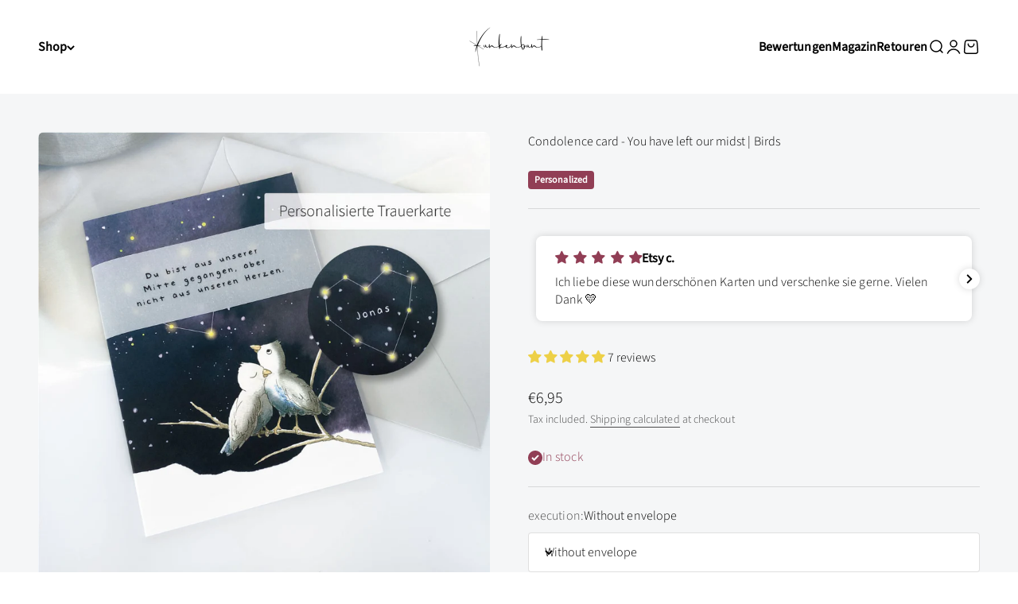

--- FILE ---
content_type: text/html; charset=utf-8
request_url: https://funkenbunt.de/en/products/personalisierte-trauerkarte-vogel-paar-beileidskarte-fur-sternenkinder-und-erwachsene-zur-anteilnahme-kondolenzkarte
body_size: 76910
content:
<!doctype html>

<html lang="en" dir="ltr">
  <head>
    <meta charset="utf-8">
    <meta name="viewport" content="width=device-width, initial-scale=1.0, height=device-height, minimum-scale=1.0, maximum-scale=1.0">
    <meta name="theme-color" content="#ffffff">

    <title>Condolence card - You have left our midst | Birds</title><meta name="description" content="After the death of a loved one, you can use this emotional condolence card to express your sincere condolences and comforting words to the relatives. The card will be personalized with a name for you. Please just enter it in the personalization field when ordering. A matching light grey envelope can be ordered optional"><link rel="canonical" href="https://funkenbunt.de/en/products/personalisierte-trauerkarte-vogel-paar-beileidskarte-fur-sternenkinder-und-erwachsene-zur-anteilnahme-kondolenzkarte"><link rel="shortcut icon" href="//funkenbunt.de/cdn/shop/files/Shopify_Favicon_32x32_7042c56b-78fc-482b-9403-a67ec1fbebb2.png?v=1707049886&width=96">
      <link rel="apple-touch-icon" href="//funkenbunt.de/cdn/shop/files/Shopify_Favicon_32x32_7042c56b-78fc-482b-9403-a67ec1fbebb2.png?v=1707049886&width=180"><link rel="preconnect" href="https://cdn.shopify.com">
    <link rel="preconnect" href="https://fonts.shopifycdn.com" crossorigin>
    <link rel="dns-prefetch" href="https://productreviews.shopifycdn.com"><link rel="preload" href="//funkenbunt.de/cdn/fonts/montserrat/montserrat_n7.3c434e22befd5c18a6b4afadb1e3d77c128c7939.woff2" as="font" type="font/woff2" crossorigin><link rel="preload" href="//funkenbunt.de/cdn/fonts/source_sans_pro/sourcesanspro_n3.f1c70856e459d6c7cac6b39dc007cd6db2de36a7.woff2" as="font" type="font/woff2" crossorigin><meta property="og:type" content="product">
  <meta property="og:title" content="Condolence card - You have left our midst | Birds">
  <meta property="product:price:amount" content="6,95">
  <meta property="product:price:currency" content="EUR">
  <meta property="product:availability" content="in stock"><meta property="og:image" content="http://funkenbunt.de/cdn/shop/products/Trauerkarte-Voegel-Beileidskarte-Sternenkinder-Erwachsene-Name-personalisiert-01.jpg?v=1674209516&width=2048">
  <meta property="og:image:secure_url" content="https://funkenbunt.de/cdn/shop/products/Trauerkarte-Voegel-Beileidskarte-Sternenkinder-Erwachsene-Name-personalisiert-01.jpg?v=1674209516&width=2048">
  <meta property="og:image:width" content="1024">
  <meta property="og:image:height" content="1024"><meta property="og:description" content="After the death of a loved one, you can use this emotional condolence card to express your sincere condolences and comforting words to the relatives. The card will be personalized with a name for you. Please just enter it in the personalization field when ordering. A matching light grey envelope can be ordered optional"><meta property="og:url" content="https://funkenbunt.de/en/products/personalisierte-trauerkarte-vogel-paar-beileidskarte-fur-sternenkinder-und-erwachsene-zur-anteilnahme-kondolenzkarte">
<meta property="og:site_name" content="Funkenbunt"><meta name="twitter:card" content="summary"><meta name="twitter:title" content="Condolence card - You have left our midst | Birds">
  <meta name="twitter:description" content=" After the death of a loved one, you can use this emotional condolence card to express your sincere condolences and comforting words to the relatives.

 The card will be personalized with a name for you. Please just enter it in the personalization field when ordering.

 A matching light grey envelope can be ordered optionally.

 The card is also available without personalization (see We are a team ).

 Every single order is carefully and lovingly packaged. We look forward to your purchase!"><meta name="twitter:image" content="https://funkenbunt.de/cdn/shop/products/Trauerkarte-Voegel-Beileidskarte-Sternenkinder-Erwachsene-Name-personalisiert-01.jpg?crop=center&height=1200&v=1674209516&width=1200">
  <meta name="twitter:image:alt" content="Trauerkarte mit Aquarell Vögeln und Name des Verstorbenen liegt auf grauem Kuvert"><script async crossorigin fetchpriority="high" src="/cdn/shopifycloud/importmap-polyfill/es-modules-shim.2.4.0.js"></script>
<script type="application/ld+json">{"@context":"http:\/\/schema.org\/","@id":"\/en\/products\/personalisierte-trauerkarte-vogel-paar-beileidskarte-fur-sternenkinder-und-erwachsene-zur-anteilnahme-kondolenzkarte#product","@type":"ProductGroup","brand":{"@type":"Brand","name":"Funkenbunt"},"category":"Greeting Cards","description":" After the death of a loved one, you can use this emotional condolence card to express your sincere condolences and comforting words to the relatives.\n\n The card will be personalized with a name for you. Please just enter it in the personalization field when ordering.\n\n A matching light grey envelope can be ordered optionally.\n\n The card is also available without personalization (see We are a team ).\n\n Every single order is carefully and lovingly packaged. We look forward to your purchase!","hasVariant":[{"@id":"\/en\/products\/personalisierte-trauerkarte-vogel-paar-beileidskarte-fur-sternenkinder-und-erwachsene-zur-anteilnahme-kondolenzkarte?variant=43030130852077#variant","@type":"Product","image":"https:\/\/funkenbunt.de\/cdn\/shop\/products\/Trauerkarte-Voegel-Beileidskarte-Sternenkinder-Erwachsene-Name-personalisiert-01.jpg?v=1674209516\u0026width=1920","name":"Condolence card - You have left our midst | Birds - Without envelope","offers":{"@id":"\/en\/products\/personalisierte-trauerkarte-vogel-paar-beileidskarte-fur-sternenkinder-und-erwachsene-zur-anteilnahme-kondolenzkarte?variant=43030130852077#offer","@type":"Offer","availability":"http:\/\/schema.org\/InStock","price":"6.95","priceCurrency":"EUR","url":"https:\/\/funkenbunt.de\/en\/products\/personalisierte-trauerkarte-vogel-paar-beileidskarte-fur-sternenkinder-und-erwachsene-zur-anteilnahme-kondolenzkarte?variant=43030130852077"},"sku":"K T 013-OK"},{"@id":"\/en\/products\/personalisierte-trauerkarte-vogel-paar-beileidskarte-fur-sternenkinder-und-erwachsene-zur-anteilnahme-kondolenzkarte?variant=43030130884845#variant","@type":"Product","image":"https:\/\/funkenbunt.de\/cdn\/shop\/products\/Trauerkarte-Voegel-Beileidskarte-Sternenkinder-Erwachsene-Name-personalisiert-01.jpg?v=1674209516\u0026width=1920","name":"Condolence card - You have left our midst | Birds - With envelope","offers":{"@id":"\/en\/products\/personalisierte-trauerkarte-vogel-paar-beileidskarte-fur-sternenkinder-und-erwachsene-zur-anteilnahme-kondolenzkarte?variant=43030130884845#offer","@type":"Offer","availability":"http:\/\/schema.org\/InStock","price":"7.45","priceCurrency":"EUR","url":"https:\/\/funkenbunt.de\/en\/products\/personalisierte-trauerkarte-vogel-paar-beileidskarte-fur-sternenkinder-und-erwachsene-zur-anteilnahme-kondolenzkarte?variant=43030130884845"},"sku":"K T 013-MK"}],"name":"Condolence card - You have left our midst | Birds","productGroupID":"7851954667757","url":"https:\/\/funkenbunt.de\/en\/products\/personalisierte-trauerkarte-vogel-paar-beileidskarte-fur-sternenkinder-und-erwachsene-zur-anteilnahme-kondolenzkarte"}</script><script type="application/ld+json">
  {
    "@context": "https://schema.org",
    "@type": "BreadcrumbList",
    "itemListElement": [{
        "@type": "ListItem",
        "position": 1,
        "name": "Home",
        "item": "https://funkenbunt.de"
      },{
            "@type": "ListItem",
            "position": 2,
            "name": "Condolence card - You have left our midst | Birds",
            "item": "https://funkenbunt.de/en/products/personalisierte-trauerkarte-vogel-paar-beileidskarte-fur-sternenkinder-und-erwachsene-zur-anteilnahme-kondolenzkarte"
          }]
  }
</script><style>/* Typography (heading) */
  @font-face {
  font-family: Montserrat;
  font-weight: 700;
  font-style: normal;
  font-display: fallback;
  src: url("//funkenbunt.de/cdn/fonts/montserrat/montserrat_n7.3c434e22befd5c18a6b4afadb1e3d77c128c7939.woff2") format("woff2"),
       url("//funkenbunt.de/cdn/fonts/montserrat/montserrat_n7.5d9fa6e2cae713c8fb539a9876489d86207fe957.woff") format("woff");
}

@font-face {
  font-family: Montserrat;
  font-weight: 700;
  font-style: italic;
  font-display: fallback;
  src: url("//funkenbunt.de/cdn/fonts/montserrat/montserrat_i7.a0d4a463df4f146567d871890ffb3c80408e7732.woff2") format("woff2"),
       url("//funkenbunt.de/cdn/fonts/montserrat/montserrat_i7.f6ec9f2a0681acc6f8152c40921d2a4d2e1a2c78.woff") format("woff");
}

/* Typography (body) */
  @font-face {
  font-family: "Source Sans Pro";
  font-weight: 300;
  font-style: normal;
  font-display: fallback;
  src: url("//funkenbunt.de/cdn/fonts/source_sans_pro/sourcesanspro_n3.f1c70856e459d6c7cac6b39dc007cd6db2de36a7.woff2") format("woff2"),
       url("//funkenbunt.de/cdn/fonts/source_sans_pro/sourcesanspro_n3.16ca38b458155b1bbaf530a39044aff8b1bea589.woff") format("woff");
}

@font-face {
  font-family: "Source Sans Pro";
  font-weight: 300;
  font-style: italic;
  font-display: fallback;
  src: url("//funkenbunt.de/cdn/fonts/source_sans_pro/sourcesanspro_i3.0f3bfbf4b0413c7b3bed7a5907f237e04facd412.woff2") format("woff2"),
       url("//funkenbunt.de/cdn/fonts/source_sans_pro/sourcesanspro_i3.c7807cc00bfb19218f5bceba9fb64af636199464.woff") format("woff");
}

@font-face {
  font-family: "Source Sans Pro";
  font-weight: 400;
  font-style: normal;
  font-display: fallback;
  src: url("//funkenbunt.de/cdn/fonts/source_sans_pro/sourcesanspro_n4.50ae3e156aed9a794db7e94c4d00984c7b66616c.woff2") format("woff2"),
       url("//funkenbunt.de/cdn/fonts/source_sans_pro/sourcesanspro_n4.d1662e048bd96ae7123e46600ff9744c0d84502d.woff") format("woff");
}

@font-face {
  font-family: "Source Sans Pro";
  font-weight: 400;
  font-style: italic;
  font-display: fallback;
  src: url("//funkenbunt.de/cdn/fonts/source_sans_pro/sourcesanspro_i4.130f29b9baa0095b80aea9236ca9ef6ab0069c67.woff2") format("woff2"),
       url("//funkenbunt.de/cdn/fonts/source_sans_pro/sourcesanspro_i4.6146c8c8ae7b8853ccbbc8b859fcf805016ee743.woff") format("woff");
}

:root {
    /**
     * ---------------------------------------------------------------------
     * SPACING VARIABLES
     *
     * We are using a spacing inspired from frameworks like Tailwind CSS.
     * ---------------------------------------------------------------------
     */
    --spacing-0-5: 0.125rem; /* 2px */
    --spacing-1: 0.25rem; /* 4px */
    --spacing-1-5: 0.375rem; /* 6px */
    --spacing-2: 0.5rem; /* 8px */
    --spacing-2-5: 0.625rem; /* 10px */
    --spacing-3: 0.75rem; /* 12px */
    --spacing-3-5: 0.875rem; /* 14px */
    --spacing-4: 1rem; /* 16px */
    --spacing-4-5: 1.125rem; /* 18px */
    --spacing-5: 1.25rem; /* 20px */
    --spacing-5-5: 1.375rem; /* 22px */
    --spacing-6: 1.5rem; /* 24px */
    --spacing-6-5: 1.625rem; /* 26px */
    --spacing-7: 1.75rem; /* 28px */
    --spacing-7-5: 1.875rem; /* 30px */
    --spacing-8: 2rem; /* 32px */
    --spacing-8-5: 2.125rem; /* 34px */
    --spacing-9: 2.25rem; /* 36px */
    --spacing-9-5: 2.375rem; /* 38px */
    --spacing-10: 2.5rem; /* 40px */
    --spacing-11: 2.75rem; /* 44px */
    --spacing-12: 3rem; /* 48px */
    --spacing-14: 3.5rem; /* 56px */
    --spacing-16: 4rem; /* 64px */
    --spacing-18: 4.5rem; /* 72px */
    --spacing-20: 5rem; /* 80px */
    --spacing-24: 6rem; /* 96px */
    --spacing-28: 7rem; /* 112px */
    --spacing-32: 8rem; /* 128px */
    --spacing-36: 9rem; /* 144px */
    --spacing-40: 10rem; /* 160px */
    --spacing-44: 11rem; /* 176px */
    --spacing-48: 12rem; /* 192px */
    --spacing-52: 13rem; /* 208px */
    --spacing-56: 14rem; /* 224px */
    --spacing-60: 15rem; /* 240px */
    --spacing-64: 16rem; /* 256px */
    --spacing-72: 18rem; /* 288px */
    --spacing-80: 20rem; /* 320px */
    --spacing-96: 24rem; /* 384px */

    /* Container */
    --container-max-width: 1600px;
    --container-narrow-max-width: 1350px;
    --container-gutter: var(--spacing-5);
    --section-outer-spacing-block: var(--spacing-12);
    --section-inner-max-spacing-block: var(--spacing-10);
    --section-inner-spacing-inline: var(--container-gutter);
    --section-stack-spacing-block: var(--spacing-8);

    /* Grid gutter */
    --grid-gutter: var(--spacing-5);

    /* Product list settings */
    --product-list-row-gap: var(--spacing-8);
    --product-list-column-gap: var(--grid-gutter);

    /* Form settings */
    --input-gap: var(--spacing-2);
    --input-height: 2.625rem;
    --input-padding-inline: var(--spacing-4);

    /* Other sizes */
    --sticky-area-height: calc(var(--sticky-announcement-bar-enabled, 0) * var(--announcement-bar-height, 0px) + var(--sticky-header-enabled, 0) * var(--header-height, 0px));

    /* RTL support */
    --transform-logical-flip: 1;
    --transform-origin-start: left;
    --transform-origin-end: right;

    /**
     * ---------------------------------------------------------------------
     * TYPOGRAPHY
     * ---------------------------------------------------------------------
     */

    /* Font properties */
    --heading-font-family: Montserrat, sans-serif;
    --heading-font-weight: 700;
    --heading-font-style: normal;
    --heading-text-transform: normal;
    --heading-letter-spacing: 0.01em;
    --text-font-family: "Source Sans Pro", sans-serif;
    --text-font-weight: 300;
    --text-font-style: normal;
    --text-letter-spacing: 0.005em;

    /* Font sizes */
    --text-h0: 2.5rem;
    --text-h1: 1.75rem;
    --text-h2: 1.5rem;
    --text-h3: 1.375rem;
    --text-h4: 1.125rem;
    --text-h5: 1.125rem;
    --text-h6: 1rem;
    --text-xs: 0.75rem;
    --text-sm: 0.8125rem;
    --text-base: 0.9375rem;
    --text-lg: 1.1875rem;

    /**
     * ---------------------------------------------------------------------
     * COLORS
     * ---------------------------------------------------------------------
     */

    /* Color settings */--accent: 0 0 0;
    --text-primary: 0 0 0;
    --background-primary: 255 255 255;
    --dialog-background: 255 255 255;
    --border-color: var(--text-color, var(--text-primary)) / 0.12;

    /* Button colors */
    --button-background-primary: 0 0 0;
    --button-text-primary: 255 255 255;
    --button-background-secondary: 145 62 85;
    --button-text-secondary: 255 255 255;

    /* Status colors */
    --success-background: 242 232 235;
    --success-text: 145 62 85;
    --warning-background: 248 224 224;
    --warning-text: 194 0 0;
    --error-background: 224 224 224;
    --error-text: 0 0 0;

    /* Product colors */
    --on-sale-text: 145 62 85;
    --on-sale-badge-background: 145 62 85;
    --on-sale-badge-text: 255 255 255;
    --sold-out-badge-background: 0 0 0;
    --sold-out-badge-text: 255 255 255;
    --primary-badge-background: 145 62 85;
    --primary-badge-text: 255 255 255;
    --star-color: 237 208 71;
    --product-card-background: 245 246 247;
    --product-card-text: 0 0 0;

    /* Header colors */
    --header-background: 255 255 255;
    --header-text: 0 0 0;

    /* Footer colors */
    --footer-background: 0 0 0;
    --footer-text: 255 255 255;

    /* Rounded variables (used for border radius) */
    --rounded-xs: 0.25rem;
    --rounded-sm: 0.25rem;
    --rounded: 0.5rem;
    --rounded-lg: 1.0rem;
    --rounded-full: 9999px;

    --rounded-button: 0.25rem;
    --rounded-input: 0.25rem;

    /* Box shadow */
    --shadow-sm: 0 2px 8px rgb(var(--text-primary) / 0.0);
    --shadow: 0 5px 15px rgb(var(--text-primary) / 0.0);
    --shadow-md: 0 5px 30px rgb(var(--text-primary) / 0.0);
    --shadow-block: -32px 10px 10px rgb(var(--text-primary) / 0.0);

    /**
     * ---------------------------------------------------------------------
     * OTHER
     * ---------------------------------------------------------------------
     */

    --stagger-products-reveal-opacity: 0;
    --cursor-close-svg-url: url(//funkenbunt.de/cdn/shop/t/156/assets/cursor-close.svg?v=147174565022153725511764744046);
    --cursor-zoom-in-svg-url: url(//funkenbunt.de/cdn/shop/t/156/assets/cursor-zoom-in.svg?v=154953035094101115921764744046);
    --cursor-zoom-out-svg-url: url(//funkenbunt.de/cdn/shop/t/156/assets/cursor-zoom-out.svg?v=16155520337305705181764744046);
    --checkmark-svg-url: url(//funkenbunt.de/cdn/shop/t/156/assets/checkmark.svg?v=77552481021870063511764744046);
  }

  [dir="rtl"]:root {
    /* RTL support */
    --transform-logical-flip: -1;
    --transform-origin-start: right;
    --transform-origin-end: left;
  }

  @media screen and (min-width: 700px) {
    :root {
      /* Typography (font size) */
      --text-h0: 3.25rem;
      --text-h1: 2.25rem;
      --text-h2: 1.75rem;
      --text-h3: 1.625rem;
      --text-h4: 1.25rem;
      --text-h5: 1.25rem;
      --text-h6: 1.125rem;

      --text-xs: 0.75rem;
      --text-sm: 0.875rem;
      --text-base: 1.0rem;
      --text-lg: 1.25rem;

      /* Spacing */
      --container-gutter: 2rem;
      --section-outer-spacing-block: var(--spacing-16);
      --section-inner-max-spacing-block: var(--spacing-12);
      --section-inner-spacing-inline: var(--spacing-10);
      --section-stack-spacing-block: var(--spacing-12);

      /* Grid gutter */
      --grid-gutter: var(--spacing-6);

      /* Product list settings */
      --product-list-row-gap: var(--spacing-12);

      /* Form settings */
      --input-gap: 1rem;
      --input-height: 3.125rem;
      --input-padding-inline: var(--spacing-5);
    }
  }

  @media screen and (min-width: 1000px) {
    :root {
      /* Spacing settings */
      --container-gutter: var(--spacing-12);
      --section-outer-spacing-block: var(--spacing-18);
      --section-inner-max-spacing-block: var(--spacing-16);
      --section-inner-spacing-inline: var(--spacing-14);
      --section-stack-spacing-block: var(--spacing-12);
    }
  }

  @media screen and (min-width: 1150px) {
    :root {
      /* Spacing settings */
      --container-gutter: var(--spacing-12);
      --section-outer-spacing-block: var(--spacing-20);
      --section-inner-max-spacing-block: var(--spacing-16);
      --section-inner-spacing-inline: var(--spacing-14);
      --section-stack-spacing-block: var(--spacing-12);
    }
  }

  @media screen and (min-width: 1400px) {
    :root {
      /* Typography (font size) */
      --text-h0: 4rem;
      --text-h1: 3rem;
      --text-h2: 2.5rem;
      --text-h3: 1.75rem;
      --text-h4: 1.5rem;
      --text-h5: 1.25rem;
      --text-h6: 1.25rem;

      --section-outer-spacing-block: var(--spacing-24);
      --section-inner-max-spacing-block: var(--spacing-18);
      --section-inner-spacing-inline: var(--spacing-16);
    }
  }

  @media screen and (min-width: 1600px) {
    :root {
      --section-outer-spacing-block: var(--spacing-24);
      --section-inner-max-spacing-block: var(--spacing-20);
      --section-inner-spacing-inline: var(--spacing-18);
    }
  }

  /**
   * ---------------------------------------------------------------------
   * LIQUID DEPENDANT CSS
   *
   * Our main CSS is Liquid free, but some very specific features depend on
   * theme settings, so we have them here
   * ---------------------------------------------------------------------
   */@media screen and (pointer: fine) {
        /* The !important are for the Shopify Payment button to ensure we override the default from Shopify styles */
        .button:not([disabled]):not(.button--outline):hover, .btn:not([disabled]):hover, .shopify-payment-button__button--unbranded:not([disabled]):hover {
          background-color: transparent !important;
          color: rgb(var(--button-outline-color) / var(--button-background-opacity, 1)) !important;
          box-shadow: inset 0 0 0 2px currentColor !important;
        }

        .button--outline:not([disabled]):hover {
          background: rgb(var(--button-background));
          color: rgb(var(--button-text-color));
          box-shadow: inset 0 0 0 2px rgb(var(--button-background));
        }
      }</style><script>
  // This allows to expose several variables to the global scope, to be used in scripts
  window.themeVariables = {
    settings: {
      showPageTransition: null,
      staggerProductsApparition: true,
      reduceDrawerAnimation: true,
      reduceMenuAnimation: true,
      headingApparition: "split_fade",
      pageType: "product",
      moneyFormat: "€{{amount_with_comma_separator}}",
      moneyWithCurrencyFormat: "€{{amount_with_comma_separator}} EUR",
      currencyCodeEnabled: false,
      cartType: "popover",
      showDiscount: true,
      discountMode: "percentage",
      pageBackground: "#ffffff",
      textColor: "#000000"
    },

    strings: {
      addedToCartWithTitle: "{{ product_title }} added to your cart",
      accessibilityClose: "Close",
      accessibilityNext: "Next",
      accessibilityPrevious: "Previous",
      closeGallery: "Close gallery",
      zoomGallery: "Zoom",
      errorGallery: "Image cannot be loaded",
      searchNoResults: "No results could be found.",
      addOrderNote: "Add order note",
      editOrderNote: "Edit order note",
      shippingEstimatorNoResults: "Sorry, we do not ship to your address.",
      shippingEstimatorOneResult: "There is one shipping rate for your address:",
      shippingEstimatorMultipleResults: "There are several shipping rates for your address:",
      shippingEstimatorError: "One or more error occurred while retrieving shipping rates:"
    },

    breakpoints: {
      'sm': 'screen and (min-width: 700px)',
      'md': 'screen and (min-width: 1000px)',
      'lg': 'screen and (min-width: 1150px)',
      'xl': 'screen and (min-width: 1400px)',

      'sm-max': 'screen and (max-width: 699px)',
      'md-max': 'screen and (max-width: 999px)',
      'lg-max': 'screen and (max-width: 1149px)',
      'xl-max': 'screen and (max-width: 1399px)'
    }
  };

  // For detecting native share
  document.documentElement.classList.add(`native-share--${navigator.share ? 'enabled' : 'disabled'}`);// We save the product ID in local storage to be eventually used for recently viewed section
    try {
      const recentlyViewedProducts = new Set(JSON.parse(localStorage.getItem('theme:recently-viewed-products') || '[]'));

      recentlyViewedProducts.delete(7851954667757); // Delete first to re-move the product
      recentlyViewedProducts.add(7851954667757);

      localStorage.setItem('theme:recently-viewed-products', JSON.stringify(Array.from(recentlyViewedProducts.values()).reverse()));
    } catch (e) {
      // Safari in private mode does not allow setting item, we silently fail
    }</script><script type="importmap">{
        "imports": {
          "vendor": "//funkenbunt.de/cdn/shop/t/156/assets/vendor.min.js?v=150021648067352023321764744008",
          "theme": "//funkenbunt.de/cdn/shop/t/156/assets/theme.js?v=40804283163904948221764744008",
          "photoswipe": "//funkenbunt.de/cdn/shop/t/156/assets/photoswipe.min.js?v=13374349288281597431764744007"
        }
      }
    </script>

    <script type="module" src="//funkenbunt.de/cdn/shop/t/156/assets/vendor.min.js?v=150021648067352023321764744008"></script>
    <script type="module" src="//funkenbunt.de/cdn/shop/t/156/assets/theme.js?v=40804283163904948221764744008"></script>

    <script>window.performance && window.performance.mark && window.performance.mark('shopify.content_for_header.start');</script><meta name="facebook-domain-verification" content="f4gsk9wakn8wwp1gibz7ph8vplp9w1">
<meta name="google-site-verification" content="KExpn0aN28D-3z2E6DQOhP-wAL8AzDHln1KBl22mS0g">
<meta id="shopify-digital-wallet" name="shopify-digital-wallet" content="/64740065517/digital_wallets/dialog">
<meta name="shopify-checkout-api-token" content="dce3e310aa121a40b6e61fe64ab6e405">
<meta id="in-context-paypal-metadata" data-shop-id="64740065517" data-venmo-supported="false" data-environment="production" data-locale="en_US" data-paypal-v4="true" data-currency="EUR">
<link rel="alternate" hreflang="x-default" href="https://funkenbunt.de/products/personalisierte-trauerkarte-vogel-paar-beileidskarte-fur-sternenkinder-und-erwachsene-zur-anteilnahme-kondolenzkarte">
<link rel="alternate" hreflang="de" href="https://funkenbunt.de/products/personalisierte-trauerkarte-vogel-paar-beileidskarte-fur-sternenkinder-und-erwachsene-zur-anteilnahme-kondolenzkarte">
<link rel="alternate" hreflang="en" href="https://funkenbunt.de/en/products/personalisierte-trauerkarte-vogel-paar-beileidskarte-fur-sternenkinder-und-erwachsene-zur-anteilnahme-kondolenzkarte">
<link rel="alternate" type="application/json+oembed" href="https://funkenbunt.de/en/products/personalisierte-trauerkarte-vogel-paar-beileidskarte-fur-sternenkinder-und-erwachsene-zur-anteilnahme-kondolenzkarte.oembed">
<script async="async" src="/checkouts/internal/preloads.js?locale=en-DE"></script>
<link rel="preconnect" href="https://shop.app" crossorigin="anonymous">
<script async="async" src="https://shop.app/checkouts/internal/preloads.js?locale=en-DE&shop_id=64740065517" crossorigin="anonymous"></script>
<script id="apple-pay-shop-capabilities" type="application/json">{"shopId":64740065517,"countryCode":"DE","currencyCode":"EUR","merchantCapabilities":["supports3DS"],"merchantId":"gid:\/\/shopify\/Shop\/64740065517","merchantName":"Funkenbunt","requiredBillingContactFields":["postalAddress","email"],"requiredShippingContactFields":["postalAddress","email"],"shippingType":"shipping","supportedNetworks":["visa","maestro","masterCard","amex"],"total":{"type":"pending","label":"Funkenbunt","amount":"1.00"},"shopifyPaymentsEnabled":true,"supportsSubscriptions":true}</script>
<script id="shopify-features" type="application/json">{"accessToken":"dce3e310aa121a40b6e61fe64ab6e405","betas":["rich-media-storefront-analytics"],"domain":"funkenbunt.de","predictiveSearch":true,"shopId":64740065517,"locale":"en"}</script>
<script>var Shopify = Shopify || {};
Shopify.shop = "funkenbunt.myshopify.com";
Shopify.locale = "en";
Shopify.currency = {"active":"EUR","rate":"1.0"};
Shopify.country = "DE";
Shopify.theme = {"name":"Impact 6.12.0","id":192235110731,"schema_name":"Impact","schema_version":"6.12.0","theme_store_id":1190,"role":"main"};
Shopify.theme.handle = "null";
Shopify.theme.style = {"id":null,"handle":null};
Shopify.cdnHost = "funkenbunt.de/cdn";
Shopify.routes = Shopify.routes || {};
Shopify.routes.root = "/en/";</script>
<script type="module">!function(o){(o.Shopify=o.Shopify||{}).modules=!0}(window);</script>
<script>!function(o){function n(){var o=[];function n(){o.push(Array.prototype.slice.apply(arguments))}return n.q=o,n}var t=o.Shopify=o.Shopify||{};t.loadFeatures=n(),t.autoloadFeatures=n()}(window);</script>
<script>
  window.ShopifyPay = window.ShopifyPay || {};
  window.ShopifyPay.apiHost = "shop.app\/pay";
  window.ShopifyPay.redirectState = null;
</script>
<script id="shop-js-analytics" type="application/json">{"pageType":"product"}</script>
<script defer="defer" async type="module" src="//funkenbunt.de/cdn/shopifycloud/shop-js/modules/v2/client.init-shop-cart-sync_BT-GjEfc.en.esm.js"></script>
<script defer="defer" async type="module" src="//funkenbunt.de/cdn/shopifycloud/shop-js/modules/v2/chunk.common_D58fp_Oc.esm.js"></script>
<script defer="defer" async type="module" src="//funkenbunt.de/cdn/shopifycloud/shop-js/modules/v2/chunk.modal_xMitdFEc.esm.js"></script>
<script type="module">
  await import("//funkenbunt.de/cdn/shopifycloud/shop-js/modules/v2/client.init-shop-cart-sync_BT-GjEfc.en.esm.js");
await import("//funkenbunt.de/cdn/shopifycloud/shop-js/modules/v2/chunk.common_D58fp_Oc.esm.js");
await import("//funkenbunt.de/cdn/shopifycloud/shop-js/modules/v2/chunk.modal_xMitdFEc.esm.js");

  window.Shopify.SignInWithShop?.initShopCartSync?.({"fedCMEnabled":true,"windoidEnabled":true});

</script>
<script>
  window.Shopify = window.Shopify || {};
  if (!window.Shopify.featureAssets) window.Shopify.featureAssets = {};
  window.Shopify.featureAssets['shop-js'] = {"shop-cart-sync":["modules/v2/client.shop-cart-sync_DZOKe7Ll.en.esm.js","modules/v2/chunk.common_D58fp_Oc.esm.js","modules/v2/chunk.modal_xMitdFEc.esm.js"],"init-fed-cm":["modules/v2/client.init-fed-cm_B6oLuCjv.en.esm.js","modules/v2/chunk.common_D58fp_Oc.esm.js","modules/v2/chunk.modal_xMitdFEc.esm.js"],"shop-cash-offers":["modules/v2/client.shop-cash-offers_D2sdYoxE.en.esm.js","modules/v2/chunk.common_D58fp_Oc.esm.js","modules/v2/chunk.modal_xMitdFEc.esm.js"],"shop-login-button":["modules/v2/client.shop-login-button_QeVjl5Y3.en.esm.js","modules/v2/chunk.common_D58fp_Oc.esm.js","modules/v2/chunk.modal_xMitdFEc.esm.js"],"pay-button":["modules/v2/client.pay-button_DXTOsIq6.en.esm.js","modules/v2/chunk.common_D58fp_Oc.esm.js","modules/v2/chunk.modal_xMitdFEc.esm.js"],"shop-button":["modules/v2/client.shop-button_DQZHx9pm.en.esm.js","modules/v2/chunk.common_D58fp_Oc.esm.js","modules/v2/chunk.modal_xMitdFEc.esm.js"],"avatar":["modules/v2/client.avatar_BTnouDA3.en.esm.js"],"init-windoid":["modules/v2/client.init-windoid_CR1B-cfM.en.esm.js","modules/v2/chunk.common_D58fp_Oc.esm.js","modules/v2/chunk.modal_xMitdFEc.esm.js"],"init-shop-for-new-customer-accounts":["modules/v2/client.init-shop-for-new-customer-accounts_C_vY_xzh.en.esm.js","modules/v2/client.shop-login-button_QeVjl5Y3.en.esm.js","modules/v2/chunk.common_D58fp_Oc.esm.js","modules/v2/chunk.modal_xMitdFEc.esm.js"],"init-shop-email-lookup-coordinator":["modules/v2/client.init-shop-email-lookup-coordinator_BI7n9ZSv.en.esm.js","modules/v2/chunk.common_D58fp_Oc.esm.js","modules/v2/chunk.modal_xMitdFEc.esm.js"],"init-shop-cart-sync":["modules/v2/client.init-shop-cart-sync_BT-GjEfc.en.esm.js","modules/v2/chunk.common_D58fp_Oc.esm.js","modules/v2/chunk.modal_xMitdFEc.esm.js"],"shop-toast-manager":["modules/v2/client.shop-toast-manager_DiYdP3xc.en.esm.js","modules/v2/chunk.common_D58fp_Oc.esm.js","modules/v2/chunk.modal_xMitdFEc.esm.js"],"init-customer-accounts":["modules/v2/client.init-customer-accounts_D9ZNqS-Q.en.esm.js","modules/v2/client.shop-login-button_QeVjl5Y3.en.esm.js","modules/v2/chunk.common_D58fp_Oc.esm.js","modules/v2/chunk.modal_xMitdFEc.esm.js"],"init-customer-accounts-sign-up":["modules/v2/client.init-customer-accounts-sign-up_iGw4briv.en.esm.js","modules/v2/client.shop-login-button_QeVjl5Y3.en.esm.js","modules/v2/chunk.common_D58fp_Oc.esm.js","modules/v2/chunk.modal_xMitdFEc.esm.js"],"shop-follow-button":["modules/v2/client.shop-follow-button_CqMgW2wH.en.esm.js","modules/v2/chunk.common_D58fp_Oc.esm.js","modules/v2/chunk.modal_xMitdFEc.esm.js"],"checkout-modal":["modules/v2/client.checkout-modal_xHeaAweL.en.esm.js","modules/v2/chunk.common_D58fp_Oc.esm.js","modules/v2/chunk.modal_xMitdFEc.esm.js"],"shop-login":["modules/v2/client.shop-login_D91U-Q7h.en.esm.js","modules/v2/chunk.common_D58fp_Oc.esm.js","modules/v2/chunk.modal_xMitdFEc.esm.js"],"lead-capture":["modules/v2/client.lead-capture_BJmE1dJe.en.esm.js","modules/v2/chunk.common_D58fp_Oc.esm.js","modules/v2/chunk.modal_xMitdFEc.esm.js"],"payment-terms":["modules/v2/client.payment-terms_Ci9AEqFq.en.esm.js","modules/v2/chunk.common_D58fp_Oc.esm.js","modules/v2/chunk.modal_xMitdFEc.esm.js"]};
</script>
<script>(function() {
  var isLoaded = false;
  function asyncLoad() {
    if (isLoaded) return;
    isLoaded = true;
    var urls = ["https:\/\/omnisnippet1.com\/platforms\/shopify.js?source=scriptTag\u0026v=2025-05-15T12\u0026shop=funkenbunt.myshopify.com","https:\/\/api.fastbundle.co\/scripts\/src.js?shop=funkenbunt.myshopify.com"];
    for (var i = 0; i < urls.length; i++) {
      var s = document.createElement('script');
      s.type = 'text/javascript';
      s.async = true;
      s.src = urls[i];
      var x = document.getElementsByTagName('script')[0];
      x.parentNode.insertBefore(s, x);
    }
  };
  if(window.attachEvent) {
    window.attachEvent('onload', asyncLoad);
  } else {
    window.addEventListener('load', asyncLoad, false);
  }
})();</script>
<script id="__st">var __st={"a":64740065517,"offset":3600,"reqid":"2910e0de-97c4-4835-8b56-56eb122429f7-1769377249","pageurl":"funkenbunt.de\/en\/products\/personalisierte-trauerkarte-vogel-paar-beileidskarte-fur-sternenkinder-und-erwachsene-zur-anteilnahme-kondolenzkarte","u":"0f15ed147f80","p":"product","rtyp":"product","rid":7851954667757};</script>
<script>window.ShopifyPaypalV4VisibilityTracking = true;</script>
<script id="captcha-bootstrap">!function(){'use strict';const t='contact',e='account',n='new_comment',o=[[t,t],['blogs',n],['comments',n],[t,'customer']],c=[[e,'customer_login'],[e,'guest_login'],[e,'recover_customer_password'],[e,'create_customer']],r=t=>t.map((([t,e])=>`form[action*='/${t}']:not([data-nocaptcha='true']) input[name='form_type'][value='${e}']`)).join(','),a=t=>()=>t?[...document.querySelectorAll(t)].map((t=>t.form)):[];function s(){const t=[...o],e=r(t);return a(e)}const i='password',u='form_key',d=['recaptcha-v3-token','g-recaptcha-response','h-captcha-response',i],f=()=>{try{return window.sessionStorage}catch{return}},m='__shopify_v',_=t=>t.elements[u];function p(t,e,n=!1){try{const o=window.sessionStorage,c=JSON.parse(o.getItem(e)),{data:r}=function(t){const{data:e,action:n}=t;return t[m]||n?{data:e,action:n}:{data:t,action:n}}(c);for(const[e,n]of Object.entries(r))t.elements[e]&&(t.elements[e].value=n);n&&o.removeItem(e)}catch(o){console.error('form repopulation failed',{error:o})}}const l='form_type',E='cptcha';function T(t){t.dataset[E]=!0}const w=window,h=w.document,L='Shopify',v='ce_forms',y='captcha';let A=!1;((t,e)=>{const n=(g='f06e6c50-85a8-45c8-87d0-21a2b65856fe',I='https://cdn.shopify.com/shopifycloud/storefront-forms-hcaptcha/ce_storefront_forms_captcha_hcaptcha.v1.5.2.iife.js',D={infoText:'Protected by hCaptcha',privacyText:'Privacy',termsText:'Terms'},(t,e,n)=>{const o=w[L][v],c=o.bindForm;if(c)return c(t,g,e,D).then(n);var r;o.q.push([[t,g,e,D],n]),r=I,A||(h.body.append(Object.assign(h.createElement('script'),{id:'captcha-provider',async:!0,src:r})),A=!0)});var g,I,D;w[L]=w[L]||{},w[L][v]=w[L][v]||{},w[L][v].q=[],w[L][y]=w[L][y]||{},w[L][y].protect=function(t,e){n(t,void 0,e),T(t)},Object.freeze(w[L][y]),function(t,e,n,w,h,L){const[v,y,A,g]=function(t,e,n){const i=e?o:[],u=t?c:[],d=[...i,...u],f=r(d),m=r(i),_=r(d.filter((([t,e])=>n.includes(e))));return[a(f),a(m),a(_),s()]}(w,h,L),I=t=>{const e=t.target;return e instanceof HTMLFormElement?e:e&&e.form},D=t=>v().includes(t);t.addEventListener('submit',(t=>{const e=I(t);if(!e)return;const n=D(e)&&!e.dataset.hcaptchaBound&&!e.dataset.recaptchaBound,o=_(e),c=g().includes(e)&&(!o||!o.value);(n||c)&&t.preventDefault(),c&&!n&&(function(t){try{if(!f())return;!function(t){const e=f();if(!e)return;const n=_(t);if(!n)return;const o=n.value;o&&e.removeItem(o)}(t);const e=Array.from(Array(32),(()=>Math.random().toString(36)[2])).join('');!function(t,e){_(t)||t.append(Object.assign(document.createElement('input'),{type:'hidden',name:u})),t.elements[u].value=e}(t,e),function(t,e){const n=f();if(!n)return;const o=[...t.querySelectorAll(`input[type='${i}']`)].map((({name:t})=>t)),c=[...d,...o],r={};for(const[a,s]of new FormData(t).entries())c.includes(a)||(r[a]=s);n.setItem(e,JSON.stringify({[m]:1,action:t.action,data:r}))}(t,e)}catch(e){console.error('failed to persist form',e)}}(e),e.submit())}));const S=(t,e)=>{t&&!t.dataset[E]&&(n(t,e.some((e=>e===t))),T(t))};for(const o of['focusin','change'])t.addEventListener(o,(t=>{const e=I(t);D(e)&&S(e,y())}));const B=e.get('form_key'),M=e.get(l),P=B&&M;t.addEventListener('DOMContentLoaded',(()=>{const t=y();if(P)for(const e of t)e.elements[l].value===M&&p(e,B);[...new Set([...A(),...v().filter((t=>'true'===t.dataset.shopifyCaptcha))])].forEach((e=>S(e,t)))}))}(h,new URLSearchParams(w.location.search),n,t,e,['guest_login'])})(!0,!0)}();</script>
<script integrity="sha256-4kQ18oKyAcykRKYeNunJcIwy7WH5gtpwJnB7kiuLZ1E=" data-source-attribution="shopify.loadfeatures" defer="defer" src="//funkenbunt.de/cdn/shopifycloud/storefront/assets/storefront/load_feature-a0a9edcb.js" crossorigin="anonymous"></script>
<script crossorigin="anonymous" defer="defer" src="//funkenbunt.de/cdn/shopifycloud/storefront/assets/shopify_pay/storefront-65b4c6d7.js?v=20250812"></script>
<script data-source-attribution="shopify.dynamic_checkout.dynamic.init">var Shopify=Shopify||{};Shopify.PaymentButton=Shopify.PaymentButton||{isStorefrontPortableWallets:!0,init:function(){window.Shopify.PaymentButton.init=function(){};var t=document.createElement("script");t.src="https://funkenbunt.de/cdn/shopifycloud/portable-wallets/latest/portable-wallets.en.js",t.type="module",document.head.appendChild(t)}};
</script>
<script data-source-attribution="shopify.dynamic_checkout.buyer_consent">
  function portableWalletsHideBuyerConsent(e){var t=document.getElementById("shopify-buyer-consent"),n=document.getElementById("shopify-subscription-policy-button");t&&n&&(t.classList.add("hidden"),t.setAttribute("aria-hidden","true"),n.removeEventListener("click",e))}function portableWalletsShowBuyerConsent(e){var t=document.getElementById("shopify-buyer-consent"),n=document.getElementById("shopify-subscription-policy-button");t&&n&&(t.classList.remove("hidden"),t.removeAttribute("aria-hidden"),n.addEventListener("click",e))}window.Shopify?.PaymentButton&&(window.Shopify.PaymentButton.hideBuyerConsent=portableWalletsHideBuyerConsent,window.Shopify.PaymentButton.showBuyerConsent=portableWalletsShowBuyerConsent);
</script>
<script data-source-attribution="shopify.dynamic_checkout.cart.bootstrap">document.addEventListener("DOMContentLoaded",(function(){function t(){return document.querySelector("shopify-accelerated-checkout-cart, shopify-accelerated-checkout")}if(t())Shopify.PaymentButton.init();else{new MutationObserver((function(e,n){t()&&(Shopify.PaymentButton.init(),n.disconnect())})).observe(document.body,{childList:!0,subtree:!0})}}));
</script>
<link id="shopify-accelerated-checkout-styles" rel="stylesheet" media="screen" href="https://funkenbunt.de/cdn/shopifycloud/portable-wallets/latest/accelerated-checkout-backwards-compat.css" crossorigin="anonymous">
<style id="shopify-accelerated-checkout-cart">
        #shopify-buyer-consent {
  margin-top: 1em;
  display: inline-block;
  width: 100%;
}

#shopify-buyer-consent.hidden {
  display: none;
}

#shopify-subscription-policy-button {
  background: none;
  border: none;
  padding: 0;
  text-decoration: underline;
  font-size: inherit;
  cursor: pointer;
}

#shopify-subscription-policy-button::before {
  box-shadow: none;
}

      </style>

<script>window.performance && window.performance.mark && window.performance.mark('shopify.content_for_header.end');</script>
<link href="//funkenbunt.de/cdn/shop/t/156/assets/theme.css?v=139153545572283483691764744008" rel="stylesheet" type="text/css" media="all" /><!-- BEGIN app block: shopify://apps/judge-me-reviews/blocks/judgeme_core/61ccd3b1-a9f2-4160-9fe9-4fec8413e5d8 --><!-- Start of Judge.me Core -->






<link rel="dns-prefetch" href="https://cdnwidget.judge.me">
<link rel="dns-prefetch" href="https://cdn.judge.me">
<link rel="dns-prefetch" href="https://cdn1.judge.me">
<link rel="dns-prefetch" href="https://api.judge.me">

<script data-cfasync='false' class='jdgm-settings-script'>window.jdgmSettings={"pagination":5,"disable_web_reviews":false,"badge_no_review_text":"No reviews","badge_n_reviews_text":"{{ n }} review/reviews","badge_star_color":"#edd047","hide_badge_preview_if_no_reviews":true,"badge_hide_text":false,"enforce_center_preview_badge":false,"widget_title":"Customer Reviews","widget_open_form_text":"Write a review","widget_close_form_text":"Cancel review","widget_refresh_page_text":"Refresh page","widget_summary_text":"Based on {{ number_of_reviews }} review/reviews","widget_no_review_text":"Be the first to write a review","widget_name_field_text":"Display name","widget_verified_name_field_text":"Verified Name (public)","widget_name_placeholder_text":"Display name","widget_required_field_error_text":"This field is required.","widget_email_field_text":"Email address","widget_verified_email_field_text":"Verified Email (private, can not be edited)","widget_email_placeholder_text":"Your email address","widget_email_field_error_text":"Please enter a valid email address.","widget_rating_field_text":"Rating","widget_review_title_field_text":"Review Title","widget_review_title_placeholder_text":"Give your review a title","widget_review_body_field_text":"Review content","widget_review_body_placeholder_text":"Start writing here...","widget_pictures_field_text":"Picture/Video (optional)","widget_submit_review_text":"Submit Review","widget_submit_verified_review_text":"Submit Verified Review","widget_submit_success_msg_with_auto_publish":"Thank you! Please refresh the page in a few moments to see your review. You can remove or edit your review by logging into \u003ca href='https://judge.me/login' target='_blank' rel='nofollow noopener'\u003eJudge.me\u003c/a\u003e","widget_submit_success_msg_no_auto_publish":"Thank you! Your review will be published as soon as it is approved by the shop admin. You can remove or edit your review by logging into \u003ca href='https://judge.me/login' target='_blank' rel='nofollow noopener'\u003eJudge.me\u003c/a\u003e","widget_show_default_reviews_out_of_total_text":"Showing {{ n_reviews_shown }} out of {{ n_reviews }} reviews.","widget_show_all_link_text":"Show all","widget_show_less_link_text":"Show less","widget_author_said_text":"{{ reviewer_name }} said:","widget_days_text":"{{ n }} days ago","widget_weeks_text":"{{ n }} week/weeks ago","widget_months_text":"{{ n }} month/months ago","widget_years_text":"{{ n }} year/years ago","widget_yesterday_text":"Yesterday","widget_today_text":"Today","widget_replied_text":"\u003e\u003e {{ shop_name }} replied:","widget_read_more_text":"Read more","widget_reviewer_name_as_initial":"last_initial","widget_rating_filter_color":"#913E55","widget_rating_filter_see_all_text":"See all reviews","widget_sorting_most_recent_text":"Most Recent","widget_sorting_highest_rating_text":"Highest Rating","widget_sorting_lowest_rating_text":"Lowest Rating","widget_sorting_with_pictures_text":"Only Pictures","widget_sorting_most_helpful_text":"Most Helpful","widget_open_question_form_text":"Ask a question","widget_reviews_subtab_text":"Reviews","widget_questions_subtab_text":"Questions","widget_question_label_text":"Question","widget_answer_label_text":"Answer","widget_question_placeholder_text":"Write your question here","widget_submit_question_text":"Submit Question","widget_question_submit_success_text":"Thank you for your question! We will notify you once it gets answered.","widget_star_color":"#913E55","verified_badge_text":"Verified","verified_badge_bg_color":"#F5F6F7","verified_badge_text_color":"#000000","verified_badge_placement":"left-of-reviewer-name","widget_review_max_height":"","widget_hide_border":true,"widget_social_share":false,"widget_thumb":false,"widget_review_location_show":false,"widget_location_format":"country_only","all_reviews_include_out_of_store_products":true,"all_reviews_out_of_store_text":"(out of store)","all_reviews_pagination":100,"all_reviews_product_name_prefix_text":"about","enable_review_pictures":true,"enable_question_anwser":false,"widget_theme":"leex","review_date_format":"dd/mm/yyyy","default_sort_method":"most-recent","widget_product_reviews_subtab_text":"Product Reviews","widget_shop_reviews_subtab_text":"Shop Reviews","widget_other_products_reviews_text":"Reviews for other products","widget_store_reviews_subtab_text":"Store reviews","widget_no_store_reviews_text":"This store hasn't received any reviews yet","widget_web_restriction_product_reviews_text":"This product hasn't received any reviews yet","widget_no_items_text":"No items found","widget_show_more_text":"Show more","widget_write_a_store_review_text":"Write a Store Review","widget_other_languages_heading":"Reviews in Other Languages","widget_translate_review_text":"Translate review to {{ language }}","widget_translating_review_text":"Translating...","widget_show_original_translation_text":"Show original ({{ language }})","widget_translate_review_failed_text":"Review couldn't be translated.","widget_translate_review_retry_text":"Retry","widget_translate_review_try_again_later_text":"Try again later","show_product_url_for_grouped_product":true,"widget_sorting_pictures_first_text":"Pictures First","show_pictures_on_all_rev_page_mobile":false,"show_pictures_on_all_rev_page_desktop":false,"floating_tab_hide_mobile_install_preference":true,"floating_tab_button_name":"★ Reviews","floating_tab_title":"Let customers speak for us","floating_tab_button_color":"#FFFFFF","floating_tab_button_background_color":"#913E55","floating_tab_url":"https://funkenbunt.de/pages/bewertungen","floating_tab_url_enabled":false,"floating_tab_tab_style":"stars","all_reviews_text_badge_text":"Customers rate us {{ shop.metafields.judgeme.all_reviews_rating | round: 1 }}/5 based on {{ shop.metafields.judgeme.all_reviews_count }} reviews.","all_reviews_text_badge_text_branded_style":"{{ shop.metafields.judgeme.all_reviews_rating | round: 1 }} out of 5 stars based on {{ shop.metafields.judgeme.all_reviews_count }} reviews","is_all_reviews_text_badge_a_link":true,"show_stars_for_all_reviews_text_badge":true,"all_reviews_text_badge_url":"https://funkenbunt.de/pages/bewertungen","all_reviews_text_style":"text","all_reviews_text_color_style":"custom","all_reviews_text_color":"#000000","all_reviews_text_show_jm_brand":false,"featured_carousel_show_header":false,"featured_carousel_title":"Let customers speak for us","testimonials_carousel_title":"Customers are saying","videos_carousel_title":"Real customer stories","cards_carousel_title":"Customers are saying","featured_carousel_count_text":"from {{ n }} reviews","featured_carousel_add_link_to_all_reviews_page":true,"featured_carousel_url":"","featured_carousel_show_images":true,"featured_carousel_autoslide_interval":5,"featured_carousel_arrows_on_the_sides":false,"featured_carousel_height":180,"featured_carousel_width":100,"featured_carousel_image_size":0,"featured_carousel_image_height":250,"featured_carousel_arrow_color":"#000000","verified_count_badge_style":"branded","verified_count_badge_orientation":"horizontal","verified_count_badge_color_style":"custom","verified_count_badge_color":"#000000","is_verified_count_badge_a_link":true,"verified_count_badge_url":"https://funkenbunt.de/pages/bewertungen","verified_count_badge_show_jm_brand":true,"widget_rating_preset_default":5,"widget_first_sub_tab":"product-reviews","widget_show_histogram":true,"widget_histogram_use_custom_color":true,"widget_pagination_use_custom_color":true,"widget_star_use_custom_color":true,"widget_verified_badge_use_custom_color":true,"widget_write_review_use_custom_color":false,"picture_reminder_submit_button":"Upload Pictures","enable_review_videos":true,"mute_video_by_default":true,"widget_sorting_videos_first_text":"Videos First","widget_review_pending_text":"Pending","featured_carousel_items_for_large_screen":3,"social_share_options_order":",Facebook","remove_microdata_snippet":true,"disable_json_ld":false,"enable_json_ld_products":true,"preview_badge_show_question_text":false,"preview_badge_no_question_text":"No questions","preview_badge_n_question_text":"{{ number_of_questions }} question/questions","qa_badge_show_icon":false,"qa_badge_icon_color":"#EDD047","qa_badge_position":"below","remove_judgeme_branding":true,"widget_add_search_bar":false,"widget_search_bar_placeholder":"Search","widget_sorting_verified_only_text":"Verified only","featured_carousel_theme":"gallery","featured_carousel_show_rating":true,"featured_carousel_show_title":true,"featured_carousel_show_body":true,"featured_carousel_show_date":true,"featured_carousel_show_reviewer":true,"featured_carousel_show_product":true,"featured_carousel_header_background_color":"#917d81","featured_carousel_header_text_color":"#ffffff","featured_carousel_name_product_separator":"schreibt über","featured_carousel_full_star_background":"#108474","featured_carousel_empty_star_background":"#dadada","featured_carousel_vertical_theme_background":"#f2f2ef","featured_carousel_verified_badge_enable":true,"featured_carousel_verified_badge_color":"#108474","featured_carousel_border_style":"round","featured_carousel_review_line_length_limit":3,"featured_carousel_more_reviews_button_text":"Read more reviews","featured_carousel_view_product_button_text":"View product","all_reviews_page_load_reviews_on":"button_click","all_reviews_page_load_more_text":"Load More Reviews","disable_fb_tab_reviews":false,"enable_ajax_cdn_cache":false,"widget_public_name_text":"displayed publicly like","default_reviewer_name":"Erika Mustermann","default_reviewer_name_has_non_latin":true,"widget_reviewer_anonymous":"Anonymous","medals_widget_title":"Judge.me Review Medals","medals_widget_background_color":"#F5F6F7","medals_widget_position":"footer_all_pages","medals_widget_border_color":"#f9fafb","medals_widget_verified_text_position":"left","medals_widget_use_monochromatic_version":true,"medals_widget_elements_color":"#913E55","show_reviewer_avatar":false,"widget_invalid_yt_video_url_error_text":"Not a YouTube video URL","widget_max_length_field_error_text":"Please enter no more than {0} characters.","widget_show_country_flag":false,"widget_show_collected_via_shop_app":true,"widget_verified_by_shop_badge_style":"light","widget_verified_by_shop_text":"Verified by Shop","widget_show_photo_gallery":false,"widget_load_with_code_splitting":true,"widget_ugc_install_preference":false,"widget_ugc_title":"Made by us, Shared by you","widget_ugc_subtitle":"Tag us to see your picture featured in our page","widget_ugc_arrows_color":"#ffffff","widget_ugc_primary_button_text":"Buy Now","widget_ugc_primary_button_background_color":"#108474","widget_ugc_primary_button_text_color":"#ffffff","widget_ugc_primary_button_border_width":"0","widget_ugc_primary_button_border_style":"none","widget_ugc_primary_button_border_color":"#108474","widget_ugc_primary_button_border_radius":"25","widget_ugc_secondary_button_text":"Load More","widget_ugc_secondary_button_background_color":"#ffffff","widget_ugc_secondary_button_text_color":"#108474","widget_ugc_secondary_button_border_width":"2","widget_ugc_secondary_button_border_style":"solid","widget_ugc_secondary_button_border_color":"#108474","widget_ugc_secondary_button_border_radius":"25","widget_ugc_reviews_button_text":"View Reviews","widget_ugc_reviews_button_background_color":"#ffffff","widget_ugc_reviews_button_text_color":"#108474","widget_ugc_reviews_button_border_width":"2","widget_ugc_reviews_button_border_style":"solid","widget_ugc_reviews_button_border_color":"#108474","widget_ugc_reviews_button_border_radius":"25","widget_ugc_reviews_button_link_to":"judgeme-reviews-page","widget_ugc_show_post_date":true,"widget_ugc_max_width":"800","widget_rating_metafield_value_type":true,"widget_primary_color":"#000000","widget_enable_secondary_color":true,"widget_secondary_color":"#f5f6f7","widget_summary_average_rating_text":"{{ average_rating }} out of 5","widget_media_grid_title":"Customer photos \u0026 videos","widget_media_grid_see_more_text":"See more","widget_round_style":true,"widget_show_product_medals":true,"widget_verified_by_judgeme_text":"Verified by Judge.me","widget_show_store_medals":true,"widget_verified_by_judgeme_text_in_store_medals":"Verified by Judge.me","widget_media_field_exceed_quantity_message":"Sorry, we can only accept {{ max_media }} for one review.","widget_media_field_exceed_limit_message":"{{ file_name }} is too large, please select a {{ media_type }} less than {{ size_limit }}MB.","widget_review_submitted_text":"Review Submitted!","widget_question_submitted_text":"Question Submitted!","widget_close_form_text_question":"Cancel","widget_write_your_answer_here_text":"Write your answer here","widget_enabled_branded_link":true,"widget_show_collected_by_judgeme":false,"widget_reviewer_name_color":"#000000","widget_write_review_text_color":"","widget_write_review_bg_color":"","widget_collected_by_judgeme_text":"collected by Judge.me","widget_pagination_type":"standard","widget_load_more_text":"Load More","widget_load_more_color":"#000000","widget_full_review_text":"Full Review","widget_read_more_reviews_text":"Read More Reviews","widget_read_questions_text":"Read Questions","widget_questions_and_answers_text":"Questions \u0026 Answers","widget_verified_by_text":"Verified by","widget_verified_text":"Verified","widget_number_of_reviews_text":"{{ number_of_reviews }} reviews","widget_back_button_text":"Back","widget_next_button_text":"Next","widget_custom_forms_filter_button":"Filters","custom_forms_style":"vertical","widget_show_review_information":true,"how_reviews_are_collected":"How reviews are collected?","widget_show_review_keywords":false,"widget_gdpr_statement":"How we use your data: We'll only contact you about the review you left, and only if necessary. By submitting your review, you agree to Judge.me's \u003ca href='https://judge.me/terms' target='_blank' rel='nofollow noopener'\u003eterms\u003c/a\u003e, \u003ca href='https://judge.me/privacy' target='_blank' rel='nofollow noopener'\u003eprivacy\u003c/a\u003e and \u003ca href='https://judge.me/content-policy' target='_blank' rel='nofollow noopener'\u003econtent\u003c/a\u003e policies.","widget_multilingual_sorting_enabled":false,"widget_translate_review_content_enabled":false,"widget_translate_review_content_method":"manual","popup_widget_review_selection":"automatically_with_pictures","popup_widget_round_border_style":true,"popup_widget_show_title":true,"popup_widget_show_body":true,"popup_widget_show_reviewer":false,"popup_widget_show_product":true,"popup_widget_show_pictures":true,"popup_widget_use_review_picture":true,"popup_widget_show_on_home_page":true,"popup_widget_show_on_product_page":true,"popup_widget_show_on_collection_page":true,"popup_widget_show_on_cart_page":true,"popup_widget_position":"bottom_left","popup_widget_first_review_delay":5,"popup_widget_duration":5,"popup_widget_interval":5,"popup_widget_review_count":5,"popup_widget_hide_on_mobile":true,"review_snippet_widget_round_border_style":true,"review_snippet_widget_card_color":"#FFFFFF","review_snippet_widget_slider_arrows_background_color":"#FFFFFF","review_snippet_widget_slider_arrows_color":"#000000","review_snippet_widget_star_color":"#913E55","show_product_variant":false,"all_reviews_product_variant_label_text":"Variant: ","widget_show_verified_branding":false,"widget_ai_summary_title":"Customers say","widget_ai_summary_disclaimer":"AI-powered review summary based on recent customer reviews","widget_show_ai_summary":false,"widget_show_ai_summary_bg":false,"widget_show_review_title_input":true,"redirect_reviewers_invited_via_email":"review_widget","request_store_review_after_product_review":false,"request_review_other_products_in_order":false,"review_form_color_scheme":"default","review_form_corner_style":"square","review_form_star_color":{},"review_form_text_color":"#333333","review_form_background_color":"#ffffff","review_form_field_background_color":"#fafafa","review_form_button_color":{},"review_form_button_text_color":"#ffffff","review_form_modal_overlay_color":"#000000","review_content_screen_title_text":"How would you rate this product?","review_content_introduction_text":"We would love it if you would share a bit about your experience.","store_review_form_title_text":"How would you rate this store?","store_review_form_introduction_text":"We would love it if you would share a bit about your experience.","show_review_guidance_text":true,"one_star_review_guidance_text":"Poor","five_star_review_guidance_text":"Great","customer_information_screen_title_text":"About you","customer_information_introduction_text":"Please tell us more about you.","custom_questions_screen_title_text":"Your experience in more detail","custom_questions_introduction_text":"Here are a few questions to help us understand more about your experience.","review_submitted_screen_title_text":"Thanks for your review!","review_submitted_screen_thank_you_text":"We are processing it and it will appear on the store soon.","review_submitted_screen_email_verification_text":"Please confirm your email by clicking the link we just sent you. This helps us keep reviews authentic.","review_submitted_request_store_review_text":"Would you like to share your experience of shopping with us?","review_submitted_review_other_products_text":"Would you like to review these products?","store_review_screen_title_text":"Would you like to share your experience of shopping with us?","store_review_introduction_text":"We value your feedback and use it to improve. Please share any thoughts or suggestions you have.","reviewer_media_screen_title_picture_text":"Share a picture","reviewer_media_introduction_picture_text":"Upload a photo to support your review.","reviewer_media_screen_title_video_text":"Share a video","reviewer_media_introduction_video_text":"Upload a video to support your review.","reviewer_media_screen_title_picture_or_video_text":"Share a picture or video","reviewer_media_introduction_picture_or_video_text":"Upload a photo or video to support your review.","reviewer_media_youtube_url_text":"Paste your Youtube URL here","advanced_settings_next_step_button_text":"Next","advanced_settings_close_review_button_text":"Close","modal_write_review_flow":true,"write_review_flow_required_text":"Required","write_review_flow_privacy_message_text":"We respect your privacy.","write_review_flow_anonymous_text":"Post review as anonymous","write_review_flow_visibility_text":"This won't be visible to other customers.","write_review_flow_multiple_selection_help_text":"Select as many as you like","write_review_flow_single_selection_help_text":"Select one option","write_review_flow_required_field_error_text":"This field is required","write_review_flow_invalid_email_error_text":"Please enter a valid email address","write_review_flow_max_length_error_text":"Max. {{ max_length }} characters.","write_review_flow_media_upload_text":"\u003cb\u003eClick to upload\u003c/b\u003e or drag and drop","write_review_flow_gdpr_statement":"We'll only contact you about your review if necessary. By submitting your review, you agree to our \u003ca href='https://judge.me/terms' target='_blank' rel='nofollow noopener'\u003eterms and conditions\u003c/a\u003e and \u003ca href='https://judge.me/privacy' target='_blank' rel='nofollow noopener'\u003eprivacy policy\u003c/a\u003e.","rating_only_reviews_enabled":false,"show_negative_reviews_help_screen":false,"new_review_flow_help_screen_rating_threshold":3,"negative_review_resolution_screen_title_text":"Tell us more","negative_review_resolution_text":"Your experience matters to us. If there were issues with your purchase, we're here to help. Feel free to reach out to us, we'd love the opportunity to make things right.","negative_review_resolution_button_text":"Contact us","negative_review_resolution_proceed_with_review_text":"Leave a review","negative_review_resolution_subject":"Issue with purchase from {{ shop_name }}.{{ order_name }}","preview_badge_collection_page_install_status":false,"widget_review_custom_css":"","preview_badge_custom_css":"","preview_badge_stars_count":"5-stars","featured_carousel_custom_css":"","floating_tab_custom_css":"","all_reviews_widget_custom_css":"","medals_widget_custom_css":"","verified_badge_custom_css":"","all_reviews_text_custom_css":"","transparency_badges_collected_via_store_invite":false,"transparency_badges_from_another_provider":false,"transparency_badges_collected_from_store_visitor":false,"transparency_badges_collected_by_verified_review_provider":false,"transparency_badges_earned_reward":false,"transparency_badges_collected_via_store_invite_text":"Review collected via store invitation","transparency_badges_from_another_provider_text":"Review collected from another provider","transparency_badges_collected_from_store_visitor_text":"Review collected from a store visitor","transparency_badges_written_in_google_text":"Review written in Google","transparency_badges_written_in_etsy_text":"Review written in Etsy","transparency_badges_written_in_shop_app_text":"Review written in Shop App","transparency_badges_earned_reward_text":"Review earned a reward for future purchase","product_review_widget_per_page":3,"widget_store_review_label_text":"Review about the store","checkout_comment_extension_title_on_product_page":"Customer Comments","checkout_comment_extension_num_latest_comment_show":5,"checkout_comment_extension_format":"name_and_timestamp","checkout_comment_customer_name":"last_initial","checkout_comment_comment_notification":true,"preview_badge_collection_page_install_preference":false,"preview_badge_home_page_install_preference":false,"preview_badge_product_page_install_preference":false,"review_widget_install_preference":"","review_carousel_install_preference":false,"floating_reviews_tab_install_preference":"none","verified_reviews_count_badge_install_preference":true,"all_reviews_text_install_preference":false,"review_widget_best_location":true,"judgeme_medals_install_preference":false,"review_widget_revamp_enabled":false,"review_widget_qna_enabled":false,"review_widget_revamp_dual_publish_end_date":"2026-01-01T09:31:12.000+00:00","review_widget_header_theme":"minimal","review_widget_widget_title_enabled":true,"review_widget_header_text_size":"medium","review_widget_header_text_weight":"bold","review_widget_average_rating_style":"minimal","review_widget_bar_chart_enabled":true,"review_widget_bar_chart_type":"numbers","review_widget_bar_chart_style":"bold","review_widget_expanded_media_gallery_enabled":false,"review_widget_reviews_section_theme":"standard","review_widget_image_style":"thumbnails","review_widget_review_image_ratio":"square","review_widget_stars_size":"small","review_widget_verified_badge":"standard_text","review_widget_review_title_text_size":"medium","review_widget_review_text_size":"medium","review_widget_review_text_length":"medium","review_widget_number_of_columns_desktop":3,"review_widget_carousel_transition_speed":5,"review_widget_custom_questions_answers_display":"always","review_widget_star_and_histogram_color":"#913E55","review_widget_button_text_color":"#FFFFFF","review_widget_text_color":"#000000","review_widget_lighter_text_color":"#7B7B7B","review_widget_corner_styling":"soft","review_widget_review_word_singular":"review","review_widget_review_word_plural":"reviews","review_widget_voting_label":"Helpful?","review_widget_shop_reply_label":"Reply from {{ shop_name }}:","review_widget_filters_title":"Filters","qna_widget_question_word_singular":"Question","qna_widget_question_word_plural":"Questions","qna_widget_answer_reply_label":"Answer from {{ answerer_name }}:","qna_content_screen_title_text":"Ask a question about this product","qna_widget_question_required_field_error_text":"Please enter your question.","qna_widget_flow_gdpr_statement":"We'll only contact you about your question if necessary. By submitting your question, you agree to our \u003ca href='https://judge.me/terms' target='_blank' rel='nofollow noopener'\u003eterms and conditions\u003c/a\u003e and \u003ca href='https://judge.me/privacy' target='_blank' rel='nofollow noopener'\u003eprivacy policy\u003c/a\u003e.","qna_widget_question_submitted_text":"Thanks for your question!","qna_widget_close_form_text_question":"Close","qna_widget_question_submit_success_text":"We’ll notify you by email when your question is answered.","all_reviews_widget_v2025_enabled":false,"all_reviews_widget_v2025_header_theme":"default","all_reviews_widget_v2025_widget_title_enabled":true,"all_reviews_widget_v2025_header_text_size":"medium","all_reviews_widget_v2025_header_text_weight":"regular","all_reviews_widget_v2025_average_rating_style":"compact","all_reviews_widget_v2025_bar_chart_enabled":true,"all_reviews_widget_v2025_bar_chart_type":"numbers","all_reviews_widget_v2025_bar_chart_style":"standard","all_reviews_widget_v2025_expanded_media_gallery_enabled":false,"all_reviews_widget_v2025_show_store_medals":true,"all_reviews_widget_v2025_show_photo_gallery":true,"all_reviews_widget_v2025_show_review_keywords":false,"all_reviews_widget_v2025_show_ai_summary":false,"all_reviews_widget_v2025_show_ai_summary_bg":false,"all_reviews_widget_v2025_add_search_bar":false,"all_reviews_widget_v2025_default_sort_method":"most-recent","all_reviews_widget_v2025_reviews_per_page":10,"all_reviews_widget_v2025_reviews_section_theme":"default","all_reviews_widget_v2025_image_style":"thumbnails","all_reviews_widget_v2025_review_image_ratio":"square","all_reviews_widget_v2025_stars_size":"medium","all_reviews_widget_v2025_verified_badge":"bold_badge","all_reviews_widget_v2025_review_title_text_size":"medium","all_reviews_widget_v2025_review_text_size":"medium","all_reviews_widget_v2025_review_text_length":"medium","all_reviews_widget_v2025_number_of_columns_desktop":3,"all_reviews_widget_v2025_carousel_transition_speed":5,"all_reviews_widget_v2025_custom_questions_answers_display":"always","all_reviews_widget_v2025_show_product_variant":false,"all_reviews_widget_v2025_show_reviewer_avatar":true,"all_reviews_widget_v2025_reviewer_name_as_initial":"","all_reviews_widget_v2025_review_location_show":false,"all_reviews_widget_v2025_location_format":"","all_reviews_widget_v2025_show_country_flag":false,"all_reviews_widget_v2025_verified_by_shop_badge_style":"light","all_reviews_widget_v2025_social_share":false,"all_reviews_widget_v2025_social_share_options_order":"Facebook,Twitter,LinkedIn,Pinterest","all_reviews_widget_v2025_pagination_type":"standard","all_reviews_widget_v2025_button_text_color":"#FFFFFF","all_reviews_widget_v2025_text_color":"#000000","all_reviews_widget_v2025_lighter_text_color":"#7B7B7B","all_reviews_widget_v2025_corner_styling":"soft","all_reviews_widget_v2025_title":"Customer reviews","all_reviews_widget_v2025_ai_summary_title":"Customers say about this store","all_reviews_widget_v2025_no_review_text":"Be the first to write a review","platform":"shopify","branding_url":"https://app.judge.me/reviews/stores/funkenbunt.de","branding_text":"Unterstützt von Judge.me","locale":"en","reply_name":"Funkenbunt","widget_version":"3.0","footer":true,"autopublish":true,"review_dates":true,"enable_custom_form":false,"shop_use_review_site":true,"shop_locale":"de","enable_multi_locales_translations":true,"show_review_title_input":true,"review_verification_email_status":"always","can_be_branded":true,"reply_name_text":"Funkenbunt"};</script> <style class='jdgm-settings-style'>.jdgm-xx{left:0}:root{--jdgm-primary-color: #000;--jdgm-secondary-color: #f5f6f7;--jdgm-star-color: #913E55;--jdgm-write-review-text-color: white;--jdgm-write-review-bg-color: #000000;--jdgm-paginate-color: #000000;--jdgm-border-radius: 10;--jdgm-reviewer-name-color: #000000}.jdgm-histogram__bar-content{background-color:#913E55}.jdgm-rev[data-verified-buyer=true] .jdgm-rev__icon.jdgm-rev__icon:after,.jdgm-rev__buyer-badge.jdgm-rev__buyer-badge{color:#000000;background-color:#F5F6F7}.jdgm-review-widget--small .jdgm-gallery.jdgm-gallery .jdgm-gallery__thumbnail-link:nth-child(8) .jdgm-gallery__thumbnail-wrapper.jdgm-gallery__thumbnail-wrapper:before{content:"See more"}@media only screen and (min-width: 768px){.jdgm-gallery.jdgm-gallery .jdgm-gallery__thumbnail-link:nth-child(8) .jdgm-gallery__thumbnail-wrapper.jdgm-gallery__thumbnail-wrapper:before{content:"See more"}}.jdgm-preview-badge .jdgm-star.jdgm-star{color:#edd047}.jdgm-prev-badge[data-average-rating='0.00']{display:none !important}.jdgm-rev .jdgm-rev__icon{display:none !important}.jdgm-widget.jdgm-all-reviews-widget,.jdgm-widget .jdgm-rev-widg{border:none;padding:0}.jdgm-author-fullname{display:none !important}.jdgm-author-all-initials{display:none !important}.jdgm-rev-widg__title{visibility:hidden}.jdgm-rev-widg__summary-text{visibility:hidden}.jdgm-prev-badge__text{visibility:hidden}.jdgm-rev__prod-link-prefix:before{content:'about'}.jdgm-rev__variant-label:before{content:'Variant: '}.jdgm-rev__out-of-store-text:before{content:'(out of store)'}@media only screen and (min-width: 768px){.jdgm-rev__pics .jdgm-rev_all-rev-page-picture-separator,.jdgm-rev__pics .jdgm-rev__product-picture{display:none}}@media only screen and (max-width: 768px){.jdgm-rev__pics .jdgm-rev_all-rev-page-picture-separator,.jdgm-rev__pics .jdgm-rev__product-picture{display:none}}@media all and (max-width: 768px){.jdgm-widget .jdgm-revs-tab-btn,.jdgm-widget .jdgm-revs-tab-btn[data-style="stars"]{display:none}}.jdgm-preview-badge[data-template="product"]{display:none !important}.jdgm-preview-badge[data-template="collection"]{display:none !important}.jdgm-preview-badge[data-template="index"]{display:none !important}.jdgm-carousel-wrapper[data-from-snippet="true"]{display:none !important}.jdgm-all-reviews-text[data-from-snippet="true"]{display:none !important}.jdgm-medals-section[data-from-snippet="true"]{display:none !important}.jdgm-ugc-media-wrapper[data-from-snippet="true"]{display:none !important}.jdgm-revs-tab-btn,.jdgm-revs-tab-btn:not([disabled]):hover,.jdgm-revs-tab-btn:focus{background-color:#913E55}.jdgm-revs-tab-btn,.jdgm-revs-tab-btn:not([disabled]):hover{color:#FFFFFF}.jdgm-rev__transparency-badge[data-badge-type="review_collected_via_store_invitation"]{display:none !important}.jdgm-rev__transparency-badge[data-badge-type="review_collected_from_another_provider"]{display:none !important}.jdgm-rev__transparency-badge[data-badge-type="review_collected_from_store_visitor"]{display:none !important}.jdgm-rev__transparency-badge[data-badge-type="review_written_in_etsy"]{display:none !important}.jdgm-rev__transparency-badge[data-badge-type="review_written_in_google_business"]{display:none !important}.jdgm-rev__transparency-badge[data-badge-type="review_written_in_shop_app"]{display:none !important}.jdgm-rev__transparency-badge[data-badge-type="review_earned_for_future_purchase"]{display:none !important}.jdgm-review-snippet-widget .jdgm-rev-snippet-widget__cards-container .jdgm-rev-snippet-card{border-radius:8px;background:#fff}.jdgm-review-snippet-widget .jdgm-rev-snippet-widget__cards-container .jdgm-rev-snippet-card__rev-rating .jdgm-star{color:#913E55}.jdgm-review-snippet-widget .jdgm-rev-snippet-widget__prev-btn,.jdgm-review-snippet-widget .jdgm-rev-snippet-widget__next-btn{border-radius:50%;background:#fff}.jdgm-review-snippet-widget .jdgm-rev-snippet-widget__prev-btn>svg,.jdgm-review-snippet-widget .jdgm-rev-snippet-widget__next-btn>svg{fill:#000}.jdgm-full-rev-modal.rev-snippet-widget .jm-mfp-container .jm-mfp-content,.jdgm-full-rev-modal.rev-snippet-widget .jm-mfp-container .jdgm-full-rev__icon,.jdgm-full-rev-modal.rev-snippet-widget .jm-mfp-container .jdgm-full-rev__pic-img,.jdgm-full-rev-modal.rev-snippet-widget .jm-mfp-container .jdgm-full-rev__reply{border-radius:8px}.jdgm-full-rev-modal.rev-snippet-widget .jm-mfp-container .jdgm-full-rev[data-verified-buyer="true"] .jdgm-full-rev__icon::after{border-radius:8px}.jdgm-full-rev-modal.rev-snippet-widget .jm-mfp-container .jdgm-full-rev .jdgm-rev__buyer-badge{border-radius:calc( 8px / 2 )}.jdgm-full-rev-modal.rev-snippet-widget .jm-mfp-container .jdgm-full-rev .jdgm-full-rev__replier::before{content:'Funkenbunt'}.jdgm-full-rev-modal.rev-snippet-widget .jm-mfp-container .jdgm-full-rev .jdgm-full-rev__product-button{border-radius:calc( 8px * 6 )}
</style> <style class='jdgm-settings-style'></style> <script data-cfasync="false" type="text/javascript" async src="https://cdnwidget.judge.me/shopify_v2/leex.js" id="judgeme_widget_leex_js"></script>
<link id="judgeme_widget_leex_css" rel="stylesheet" type="text/css" media="nope!" onload="this.media='all'" href="https://cdnwidget.judge.me/widget_v3/theme/leex.css">

  
  
  
  <style class='jdgm-miracle-styles'>
  @-webkit-keyframes jdgm-spin{0%{-webkit-transform:rotate(0deg);-ms-transform:rotate(0deg);transform:rotate(0deg)}100%{-webkit-transform:rotate(359deg);-ms-transform:rotate(359deg);transform:rotate(359deg)}}@keyframes jdgm-spin{0%{-webkit-transform:rotate(0deg);-ms-transform:rotate(0deg);transform:rotate(0deg)}100%{-webkit-transform:rotate(359deg);-ms-transform:rotate(359deg);transform:rotate(359deg)}}@font-face{font-family:'JudgemeStar';src:url("[data-uri]") format("woff");font-weight:normal;font-style:normal}.jdgm-star{font-family:'JudgemeStar';display:inline !important;text-decoration:none !important;padding:0 4px 0 0 !important;margin:0 !important;font-weight:bold;opacity:1;-webkit-font-smoothing:antialiased;-moz-osx-font-smoothing:grayscale}.jdgm-star:hover{opacity:1}.jdgm-star:last-of-type{padding:0 !important}.jdgm-star.jdgm--on:before{content:"\e000"}.jdgm-star.jdgm--off:before{content:"\e001"}.jdgm-star.jdgm--half:before{content:"\e002"}.jdgm-widget *{margin:0;line-height:1.4;-webkit-box-sizing:border-box;-moz-box-sizing:border-box;box-sizing:border-box;-webkit-overflow-scrolling:touch}.jdgm-hidden{display:none !important;visibility:hidden !important}.jdgm-temp-hidden{display:none}.jdgm-spinner{width:40px;height:40px;margin:auto;border-radius:50%;border-top:2px solid #eee;border-right:2px solid #eee;border-bottom:2px solid #eee;border-left:2px solid #ccc;-webkit-animation:jdgm-spin 0.8s infinite linear;animation:jdgm-spin 0.8s infinite linear}.jdgm-spinner:empty{display:block}.jdgm-prev-badge{display:block !important}

</style>
<style class='jdgm-miracle-styles'>
  @font-face{font-family:'JudgemeStar';src:url("[data-uri]") format("woff");font-weight:normal;font-style:normal}

</style>


  
  
   


<script data-cfasync='false' class='jdgm-script'>
!function(e){window.jdgm=window.jdgm||{},jdgm.CDN_HOST="https://cdnwidget.judge.me/",jdgm.CDN_HOST_ALT="https://cdn2.judge.me/cdn/widget_frontend/",jdgm.API_HOST="https://api.judge.me/",jdgm.CDN_BASE_URL="https://cdn.shopify.com/extensions/019beb2a-7cf9-7238-9765-11a892117c03/judgeme-extensions-316/assets/",
jdgm.docReady=function(d){(e.attachEvent?"complete"===e.readyState:"loading"!==e.readyState)?
setTimeout(d,0):e.addEventListener("DOMContentLoaded",d)},jdgm.loadCSS=function(d,t,o,a){
!o&&jdgm.loadCSS.requestedUrls.indexOf(d)>=0||(jdgm.loadCSS.requestedUrls.push(d),
(a=e.createElement("link")).rel="stylesheet",a.class="jdgm-stylesheet",a.media="nope!",
a.href=d,a.onload=function(){this.media="all",t&&setTimeout(t)},e.body.appendChild(a))},
jdgm.loadCSS.requestedUrls=[],jdgm.loadJS=function(e,d){var t=new XMLHttpRequest;
t.onreadystatechange=function(){4===t.readyState&&(Function(t.response)(),d&&d(t.response))},
t.open("GET",e),t.onerror=function(){if(e.indexOf(jdgm.CDN_HOST)===0&&jdgm.CDN_HOST_ALT!==jdgm.CDN_HOST){var f=e.replace(jdgm.CDN_HOST,jdgm.CDN_HOST_ALT);jdgm.loadJS(f,d)}},t.send()},jdgm.docReady((function(){(window.jdgmLoadCSS||e.querySelectorAll(
".jdgm-widget, .jdgm-all-reviews-page").length>0)&&(jdgmSettings.widget_load_with_code_splitting?
parseFloat(jdgmSettings.widget_version)>=3?jdgm.loadCSS(jdgm.CDN_HOST+"widget_v3/base.css"):
jdgm.loadCSS(jdgm.CDN_HOST+"widget/base.css"):jdgm.loadCSS(jdgm.CDN_HOST+"shopify_v2.css"),
jdgm.loadJS(jdgm.CDN_HOST+"loa"+"der.js"))}))}(document);
</script>
<noscript><link rel="stylesheet" type="text/css" media="all" href="https://cdnwidget.judge.me/shopify_v2.css"></noscript>

<!-- BEGIN app snippet: theme_fix_tags --><script>
  (function() {
    var jdgmThemeFixes = {"151710531915":{"html":"","css":".jdgm-all-reviews-text\u003ea {\n width: fit-content;\n margin: auto;\n  color: white !important;\n}\n.jdgm-widget.jdgm-all-reviews-text.jdgm-all-reviews-text--style-text {\n    background: #4d4d4d !important;\n     padding-top: 18px !important;\n}\n .jdgm-all-reviews-text a {\n    color: white !important;\n      text-decoration: none !important;\n}\n\n","js":""},"188463022411":{"html":"","css":".jdgm-medal__image, .jdgm-medal__image\u003eimg, .jdgm-medal__image\u003ediv, .jdgm-medal__image svg, .jdgm-medals-wrapper .jdgm-verified-by__image {\n    filter: brightness(0) saturate(100%) invert(33%) sepia(16%) saturate(2036%) hue-rotate(293deg) brightness(88%) contrast(89%);\n}\n\n.jdgm-medals-wrapper .jdgm-star,\n.jdgm-medals-wrapper .jdgm-rating__count,\n.jdgm-medals-wrapper .jdgm-verified-by__text,\n.jdgm-medals-wrapper .jdgm-medal__value {\n\tcolor: #913E55 !important; \/* Text color *\/\n}\n\n.jdgm-medals-wrapper {\n\tbackground-color: #F5F6F7 !important \/* Background color *\/\n}\n#judgeme_product_reviews .jdgm-medals-wrapper {\n\tbackground-color: #FFF !important \/* Background color *\/\n}","js":""}};
    if (!jdgmThemeFixes) return;
    var thisThemeFix = jdgmThemeFixes[Shopify.theme.id];
    if (!thisThemeFix) return;

    if (thisThemeFix.html) {
      document.addEventListener("DOMContentLoaded", function() {
        var htmlDiv = document.createElement('div');
        htmlDiv.classList.add('jdgm-theme-fix-html');
        htmlDiv.innerHTML = thisThemeFix.html;
        document.body.append(htmlDiv);
      });
    };

    if (thisThemeFix.css) {
      var styleTag = document.createElement('style');
      styleTag.classList.add('jdgm-theme-fix-style');
      styleTag.innerHTML = thisThemeFix.css;
      document.head.append(styleTag);
    };

    if (thisThemeFix.js) {
      var scriptTag = document.createElement('script');
      scriptTag.classList.add('jdgm-theme-fix-script');
      scriptTag.innerHTML = thisThemeFix.js;
      document.head.append(scriptTag);
    };
  })();
</script>
<!-- END app snippet -->
<!-- End of Judge.me Core -->



<!-- END app block --><!-- BEGIN app block: shopify://apps/fbp-fast-bundle/blocks/fast_bundle/9e87fbe2-9041-4c23-acf5-322413994cef -->
  <!-- BEGIN app snippet: fast_bundle -->




<script>
    if (Math.random() < 0.05) {
      window.FastBundleRenderTimestamp = Date.now();
    }
    const newBaseUrl = 'https://sdk.fastbundle.co'
    const apiURL = 'https://api.fastbundle.co'
    const rbrAppUrl = `${newBaseUrl}/{version}/main.min.js`
    const rbrVendorUrl = `${newBaseUrl}/{version}/vendor.js`
    const rbrCartUrl = `${apiURL}/scripts/cart.js`
    const rbrStyleUrl = `${newBaseUrl}/{version}/main.min.css`

    const legacyRbrAppUrl = `${apiURL}/react-src/static/js/main.min.js`
    const legacyRbrStyleUrl = `${apiURL}/react-src/static/css/main.min.css`

    const previousScriptLoaded = Boolean(document.querySelectorAll(`script[src*="${newBaseUrl}"]`).length)
    const previousLegacyScriptLoaded = Boolean(document.querySelectorAll(`script[src*="${legacyRbrAppUrl}"]`).length)

    if (!(previousScriptLoaded || previousLegacyScriptLoaded)) {
        const FastBundleConf = {"enable_bap_modal":false,"frontend_version":"1.22.09","storefront_record_submitted":true,"use_shopify_prices":false,"currencies":[{"id":1589033433,"code":"CHF","conversion_fee":1.0,"roundup_number":0.0,"rounding_enabled":true},{"id":1589033434,"code":"CZK","conversion_fee":1.0,"roundup_number":0.0,"rounding_enabled":true},{"id":1589033435,"code":"DKK","conversion_fee":1.0,"roundup_number":0.0,"rounding_enabled":true},{"id":1589033436,"code":"EUR","conversion_fee":1.0,"roundup_number":0.95,"rounding_enabled":true},{"id":1589033437,"code":"HUF","conversion_fee":1.0,"roundup_number":0.0,"rounding_enabled":true},{"id":1589033438,"code":"USD","conversion_fee":1.0,"roundup_number":0.0,"rounding_enabled":true}],"is_active":true,"override_product_page_forms":false,"allow_funnel":false,"translations":[],"pid":"","bap_ids":[],"active_bundles_count":40,"use_color_swatch":false,"use_shop_price":false,"dropdown_color_swatch":true,"option_config":null,"enable_subscriptions":false,"has_fbt_bundle":false,"use_shopify_function_discount":true,"use_bundle_builder_modal":true,"use_cart_hidden_attributes":true,"bap_override_fetch":true,"invalid_bap_override_fetch":true,"volume_discount_add_on_override_fetch":true,"pmm_new_design":true,"merged_mix_and_match":true,"change_vd_product_picture":true,"buy_it_now":true,"rgn":559308,"baps":{},"has_multilingual_permission":true,"use_vd_templating":true,"use_payload_variant_id_in_fetch_override":true,"use_compare_at_price":false,"storefront_access_token":"fb211846742068e570ba093282fc78fe","serverless_vd_display":false,"serverless_vd_discount":false,"products_with_add_on":{"15489008828747":true,"15489008927051":true,"15487551471947":true,"8073568452845":true,"8073578741997":true,"8732981100875":true,"8732982509899":true,"10022837420363":true,"10022794658123":true,"7851954536685":true,"10198168830283":true,"10198279291211":true,"10724178231627":true,"10726109184331":true,"10746684342603":true,"10752433586507":true,"10762069377355":true,"10769335943499":true,"10778891321675":true,"7851955847405":true,"7851955618029":true,"10492378808651":true,"10494013899083":true,"10494013014347":true,"10492094415179":true,"10493900456267":true,"10492094021963":true,"10494012490059":true,"10494013374795":true,"8813426934091":true,"7851954405613":true,"7851955028205":true,"8141073776877":true,"8624488186187":true,"8624491888971":true,"8624493297995":true,"8624495427915":true,"7851954634989":true,"8735973081419":true,"8735973212491":true,"7851959353581":true,"7851960959213":true,"7851961254125":true,"7904386285805":true,"8630812737867":true,"8632969298251":true,"10035118473547":true,"10038896492875":true,"10043484635467":true,"10043504329035":true,"10126333608267":true,"10126333641035":true,"10278461440331":true,"10278490046795":true,"10293163229515":true,"10293164343627":true,"10311726104907":true,"10311726399819":true,"10315540070731":true,"10315540463947":true,"10345906766155":true,"10345906798923":true,"14780436414795":true,"14780464595275":true,"14780578267467":true,"14780578660683":true,"14792981578059":true,"14792981774667":true,"14795057267019":true,"15383226122571":true,"15383226286411":true,"7851954503917":true,"7851957616877":true,"8073591193837":true,"7851955454189":true,"7851955290349":true,"7851960893677":true,"8604342354251":true,"8604342649163":true,"8604343861579":true,"8611491381579":true,"10664971075915":true,"10740872020299":true,"10766697070923":true,"10778891354443":true,"10183941914955":true,"10183942472011":true,"10183943291211":true,"10183944143179":true,"10183947321675":true,"10183952105803":true,"8496500605259":true,"8496630890827":true,"8771798204747":true,"10061276938571":true,"8500072546635":true,"8806846005579":true,"8500061372747":true,"10059099275595":true,"10233235603787":true,"10233235636555":true,"10493855596875":true,"10493977002315":true,"8496553132363":true,"8772821483851":true,"7851955159277":true,"7851955192045":true,"7851956863213":true,"7851957190893":true,"7851957911789":true,"7851958042861":true,"7851958141165":true,"7851958272237":true,"7851958468845":true,"7851958632685":true,"7851958829293":true,"7851958927597":true,"7851959091437":true,"7851959255277":true,"7851959386349":true,"7851959517421":true,"7851959714029":true,"7851959746797":true,"7851959779565":true,"7851959812333":true,"7851959877869":true,"7851960107245":true,"7851960205549":true,"7851960336621":true,"7851961450733":true,"7851961516269":true,"7851961680109":true,"7851961942253":true,"7984085696749":true,"7986586190061":true,"7993527861485":true,"7993534873837":true,"8051502809325":true,"8051508838637":true,"8053732933869":true,"8053767143661":true,"8066766307565":true,"8066797994221":true,"8066825486573":true,"8066832040173":true,"8066866020589":true,"8066875752685":true,"8366789525835":true,"8770740486475":true,"8770740715851":true,"8780696158539":true,"8780696224075":true,"10101358231883":true,"10183809892683":true,"10183810449739":true,"10183811825995":true,"10183812579659":true,"10183813235019":true,"10183813890379":true,"10260870725963":true,"10261064319307":true,"10262330179915":true,"10271529632075":true,"10271560073547":true,"10271658967371":true,"10393271533899":true},"collections_with_add_on":{"405133492461":true},"has_required_plan":true,"bundleBox":{"id":153827,"bundle_page_enabled":true,"bundle_page_style":null,"currency":"EUR","currency_format":"€%s","percentage_format":"%s%","show_sold_out":true,"track_inventory":true,"shop_page_external_script":"","page_external_script":"","shop_page_style":null,"shop_page_title":null,"shop_page_description":null,"app_version":"v2","show_logo":true,"show_info":false,"money_format":"amount_with_comma_separator","tax_factor":1.0,"primary_locale":"de","discount_code_prefix":"BUNDLE","is_active":true,"created":"2025-11-13T09:02:52.450118Z","updated":"2025-11-19T08:44:09.831893Z","title":"Don't miss this offer","style":null,"inject_selector":null,"mix_inject_selector":null,"fbt_inject_selector":null,"volume_inject_selector":null,"volume_variant_selector":null,"button_title":"Buy this bundle","bogo_button_title":"Buy {quantity} items","price_description":"Add bundle to cart | Save {discount}","version":"v2.3","bogo_version":"v1","nth_child":1,"redirect_to_cart":true,"column_numbers":3,"color":null,"btn_font_color":"white","add_to_cart_selector":null,"cart_info_version":"v2","button_position":"bottom","bundle_page_shape":"row","add_bundle_action":"cart-page","requested_bundle_action":null,"request_action_text":null,"cart_drawer_function":"","cart_drawer_function_svelte":"","theme_template":"light","external_script":"","pre_add_script":"","shop_external_script":"","shop_style":"","bap_inject_selector":"","bap_none_selector":"","bap_form_script":"","bap_button_selector":"","bap_style_object":{"fbt":{"box":{"error":{"fill":"#D72C0D","color":"#D72C0D","fontSize":14,"fontFamily":"inherit","borderColor":"#E0B5B2","borderRadius":8,"backgroundColor":"#FFF4FA"},"title":{"color":"#000000","fontSize":22,"fontFamily":"inherit","fontWeight":600},"selected":{"borderColor":"#000000","borderWidth":1,"borderRadius":12,"separator_line_style":{"backgroundColor":"rgba(0, 0, 0, 0.2)"}},"poweredBy":{"color":"#000000","fontSize":14,"fontFamily":"inherit","fontWeight":400},"fastBundle":{"color":"#000000","fontSize":14,"fontFamily":"inherit","fontWeight":400},"description":{"color":"#000000","fontSize":18,"fontFamily":"inherit","fontWeight":500},"notSelected":{"borderColor":"rgba(218, 219, 220, 0.4)","borderWidth":1,"borderRadius":12,"separator_line_style":{"backgroundColor":"rgba(218, 219, 220, 0.2)"}},"sellingPlan":{"color":"#000000","fontSize":18,"fontFamily":"inherit","fontWeight":400,"borderColor":"#000000","borderRadius":8,"backgroundColor":"transparent"}},"button":{"button_position":{"position":"bottom"}},"innerBox":{"border":{"borderColor":"rgba(218, 219, 220, 0.4)","borderRadius":8},"background":{"backgroundColor":"rgba(255, 255, 255, 0.4)"}},"discount_label":{"background":{"backgroundColor":"#000000"},"text_style":{"color":"#FFFFFF"}},"product_detail":{"price_style":{"color":"#000000","fontSize":16,"fontFamily":"inherit"},"title_style":{"color":"#000000","fontSize":16,"fontFamily":"inherit"},"image_border":{"borderColor":"rgba(218, 219, 220, 0.4)","borderRadius":6},"checkbox_style":{"checked_color":"#000000"},"subtitle_style":{"color":"#000000","fontSize":14,"fontFamily":"inherit"},"separator_line_style":{"backgroundColor":"rgba(218, 219, 220, 0.2)"},"variant_selector_style":{"color":"#000000","borderColor":"#DADBDC","borderRadius":6,"backgroundColor":"#FFFFFF"}},"discount_options":{"applied":{"color":"#13A165","backgroundColor":"#E0FAEF"},"unApplied":{"color":"#000000","backgroundColor":"#F5F6F7"}},"title_and_description":{"description_style":{"color":"rgba(0, 0, 0, 0.7)","fontSize":16,"fontFamily":"inherit","fontWeight":400}}},"bogo":{"box":{"error":{"fill":"#D72C0D","color":"#D72C0D","fontSize":14,"fontFamily":"inherit","borderColor":"#E0B5B2","borderRadius":8,"backgroundColor":"#FFF4FA"},"title":{"color":"#000000","fontSize":22,"fontFamily":"inherit","fontWeight":600},"selected":{"borderColor":"#000000","borderWidth":1,"borderRadius":12,"separator_line_style":{"backgroundColor":"rgba(0, 0, 0, 0.2)"}},"poweredBy":{"color":"#000000","fontSize":14,"fontFamily":"inherit","fontWeight":400},"fastBundle":{"color":"#000000","fontSize":14,"fontFamily":"inherit","fontWeight":400},"description":{"color":"#000000","fontSize":18,"fontFamily":"inherit","fontWeight":500},"notSelected":{"borderColor":"rgba(218, 219, 220, 0.4)","borderWidth":1,"borderRadius":12,"separator_line_style":{"backgroundColor":"rgba(218, 219, 220, 0.2)"}},"sellingPlan":{"color":"#000000","fontSize":18,"fontFamily":"inherit","fontWeight":400,"borderColor":"#000000","borderRadius":8,"backgroundColor":"transparent"}},"button":{"button_position":{"position":"bottom"}},"innerBox":{"border":{"borderColor":"rgba(218, 219, 220, 0.4)","borderRadius":8},"background":{"backgroundColor":"rgba(255, 255, 255, 0.4)"}},"discount_label":{"background":{"backgroundColor":"#000000"},"text_style":{"color":"#FFFFFF"}},"product_detail":{"price_style":{"color":"#000000","fontSize":16,"fontFamily":"inherit"},"title_style":{"color":"#000000","fontSize":16,"fontFamily":"inherit"},"image_border":{"borderColor":"rgba(218, 219, 220, 0.4)","borderRadius":6},"checkbox_style":{"checked_color":"#000000"},"subtitle_style":{"color":"#000000","fontSize":14,"fontFamily":"inherit"},"separator_line_style":{"backgroundColor":"rgba(218, 219, 220, 0.2)"},"variant_selector_style":{"color":"#000000","borderColor":"#DADBDC","borderRadius":6,"backgroundColor":"#FFFFFF"}},"discount_options":{"applied":{"color":"#13A165","backgroundColor":"#E0FAEF"},"unApplied":{"color":"#000000","backgroundColor":"#F5F6F7"}},"title_and_description":{"description_style":{"color":"rgba(0, 0, 0, 0.7)","fontSize":16,"fontFamily":"inherit","fontWeight":400}}},"bxgyf":{"box":{"error":{"fill":"#D72C0D","color":"#D72C0D","fontSize":14,"fontFamily":"inherit","borderColor":"#E0B5B2","borderRadius":8,"backgroundColor":"#FFF4FA"},"title":{"color":"#000000","fontSize":22,"fontFamily":"inherit","fontWeight":600},"selected":{"borderColor":"#000000","borderWidth":1,"borderRadius":12,"separator_line_style":{"backgroundColor":"rgba(0, 0, 0, 0.2)"}},"poweredBy":{"color":"#000000","fontSize":14,"fontFamily":"inherit","fontWeight":400},"fastBundle":{"color":"#000000","fontSize":14,"fontFamily":"inherit","fontWeight":400},"description":{"color":"#000000","fontSize":18,"fontFamily":"inherit","fontWeight":500},"notSelected":{"borderColor":"rgba(218, 219, 220, 0.4)","borderWidth":1,"borderRadius":12,"separator_line_style":{"backgroundColor":"rgba(218, 219, 220, 0.2)"}},"sellingPlan":{"color":"#000000","fontSize":18,"fontFamily":"inherit","fontWeight":400,"borderColor":"#000000","borderRadius":8,"backgroundColor":"transparent"}},"button":{"button_position":{"position":"bottom"}},"innerBox":{"border":{"borderColor":"rgba(218, 219, 220, 0.4)","borderRadius":8},"background":{"backgroundColor":"rgba(255, 255, 255, 0.4)"}},"discount_label":{"background":{"backgroundColor":"#000000"},"text_style":{"color":"#FFFFFF"}},"product_detail":{"price_style":{"color":"#000000","fontSize":16,"fontFamily":"inherit"},"title_style":{"color":"#000000","fontSize":16,"fontFamily":"inherit"},"image_border":{"borderColor":"rgba(218, 219, 220, 0.4)","borderRadius":6},"checkbox_style":{"checked_color":"#000000"},"subtitle_style":{"color":"#000000","fontSize":14,"fontFamily":"inherit"},"separator_line_style":{"backgroundColor":"rgba(218, 219, 220, 0.2)"},"variant_selector_style":{"color":"#000000","borderColor":"#DADBDC","borderRadius":6,"backgroundColor":"#FFFFFF"}},"discount_options":{"applied":{"color":"#13A165","backgroundColor":"#E0FAEF"},"unApplied":{"color":"#000000","backgroundColor":"#F5F6F7"}},"title_and_description":{"description_style":{"color":"rgba(0, 0, 0, 0.7)","fontSize":16,"fontFamily":"inherit","fontWeight":400}}},"standard":{"box":{"error":{"fill":"#D72C0D","color":"#D72C0D","fontSize":14,"fontFamily":"inherit","borderColor":"#E0B5B2","borderRadius":8,"backgroundColor":"#FFF4FA"},"title":{"color":"#000000","fontSize":22,"fontFamily":"inherit","fontWeight":600},"selected":{"borderColor":"#000000","borderWidth":1,"borderRadius":12,"separator_line_style":{"backgroundColor":"rgba(0, 0, 0, 0.2)"}},"poweredBy":{"color":"#000000","fontSize":14,"fontFamily":"inherit","fontWeight":400},"fastBundle":{"color":"#000000","fontSize":14,"fontFamily":"inherit","fontWeight":400},"description":{"color":"#000000","fontSize":18,"fontFamily":"inherit","fontWeight":500},"notSelected":{"borderColor":"rgba(218, 219, 220, 0.4)","borderWidth":1,"borderRadius":12,"separator_line_style":{"backgroundColor":"rgba(218, 219, 220, 0.2)"}},"sellingPlan":{"color":"#000000","fontSize":18,"fontFamily":"inherit","fontWeight":400,"borderColor":"#000000","borderRadius":8,"backgroundColor":"transparent"}},"button":{"button_position":{"position":"bottom"}},"innerBox":{"border":{"borderColor":"rgba(218, 219, 220, 0.4)","borderRadius":8},"background":{"backgroundColor":"rgba(255, 255, 255, 0.4)"}},"discount_label":{"background":{"backgroundColor":"#000000"},"text_style":{"color":"#FFFFFF"}},"product_detail":{"price_style":{"color":"#000000","fontSize":16,"fontFamily":"inherit"},"title_style":{"color":"#000000","fontSize":16,"fontFamily":"inherit"},"image_border":{"borderColor":"rgba(218, 219, 220, 0.4)","borderRadius":6},"checkbox_style":{"checked_color":"#000000"},"subtitle_style":{"color":"#000000","fontSize":14,"fontFamily":"inherit"},"separator_line_style":{"backgroundColor":"rgba(218, 219, 220, 0.2)"},"variant_selector_style":{"color":"#000000","borderColor":"#DADBDC","borderRadius":6,"backgroundColor":"#FFFFFF"}},"discount_options":{"applied":{"color":"#13A165","backgroundColor":"#E0FAEF"},"unApplied":{"color":"#000000","backgroundColor":"#F5F6F7"}},"title_and_description":{"description_style":{"color":"rgba(0, 0, 0, 0.7)","fontSize":16,"fontFamily":"inherit","fontWeight":400}}},"mix_and_match":{"box":{"error":{"fill":"#D72C0D","color":"#D72C0D","fontSize":14,"fontFamily":"inherit","borderColor":"#E0B5B2","borderRadius":8,"backgroundColor":"#FFF4FA"},"title":{"color":"#000000","fontSize":22,"fontFamily":"inherit","fontWeight":600},"selected":{"borderColor":"#000000","borderWidth":1,"borderRadius":12,"separator_line_style":{"backgroundColor":"rgba(0, 0, 0, 0.2)"}},"poweredBy":{"color":"#000000","fontSize":14,"fontFamily":"inherit","fontWeight":400},"fastBundle":{"color":"#000000","fontSize":14,"fontFamily":"inherit","fontWeight":400},"description":{"color":"#000000","fontSize":18,"fontFamily":"inherit","fontWeight":500},"notSelected":{"borderColor":"rgba(218, 219, 220, 0.4)","borderWidth":1,"borderRadius":12,"separator_line_style":{"backgroundColor":"rgba(218, 219, 220, 0.2)"}},"sellingPlan":{"color":"#000000","fontSize":18,"fontFamily":"inherit","fontWeight":400,"borderColor":"#000000","borderRadius":8,"backgroundColor":"transparent"}},"button":{"button_position":{"position":"bottom"}},"innerBox":{"border":{"borderColor":"rgba(218, 219, 220, 0.4)","borderRadius":8},"background":{"backgroundColor":"rgba(255, 255, 255, 0.4)"}},"discount_label":{"background":{"backgroundColor":"#000000"},"text_style":{"color":"#FFFFFF"}},"product_detail":{"price_style":{"color":"#000000","fontSize":16,"fontFamily":"inherit"},"title_style":{"color":"#000000","fontSize":16,"fontFamily":"inherit"},"image_border":{"borderColor":"rgba(218, 219, 220, 0.4)","borderRadius":6},"checkbox_style":{"checked_color":"#000000"},"subtitle_style":{"color":"#000000","fontSize":14,"fontFamily":"inherit"},"separator_line_style":{"backgroundColor":"rgba(218, 219, 220, 0.2)"},"variant_selector_style":{"color":"#000000","borderColor":"#DADBDC","borderRadius":6,"backgroundColor":"#FFFFFF"}},"discount_options":{"applied":{"color":"#13A165","backgroundColor":"#E0FAEF"},"unApplied":{"color":"#000000","backgroundColor":"#F5F6F7"}},"title_and_description":{"description_style":{"color":"rgba(0, 0, 0, 0.7)","fontSize":16,"fontFamily":"inherit","fontWeight":400}}},"col_mix_and_match":{"box":{"error":{"fill":"#D72C0D","color":"#D72C0D","fontSize":14,"fontFamily":"inherit","borderColor":"#E0B5B2","borderRadius":8,"backgroundColor":"#FFF4FA"},"title":{"color":"#000000","fontSize":22,"fontFamily":"inherit","fontWeight":600},"selected":{"borderColor":"#000000","borderWidth":1,"borderRadius":12,"separator_line_style":{"backgroundColor":"rgba(0, 0, 0, 0.2)"}},"poweredBy":{"color":"#000000","fontSize":14,"fontFamily":"inherit","fontWeight":400},"fastBundle":{"color":"#000000","fontSize":14,"fontFamily":"inherit","fontWeight":400},"description":{"color":"#000000","fontSize":18,"fontFamily":"inherit","fontWeight":500},"notSelected":{"borderColor":"rgba(218, 219, 220, 0.4)","borderWidth":1,"borderRadius":12,"separator_line_style":{"backgroundColor":"rgba(218, 219, 220, 0.2)"}},"sellingPlan":{"color":"#000000","fontSize":18,"fontFamily":"inherit","fontWeight":400,"borderColor":"#000000","borderRadius":8,"backgroundColor":"transparent"}},"button":{"button_position":{"position":"bottom"}},"innerBox":{"border":{"borderColor":"rgba(218, 219, 220, 0.4)","borderRadius":8},"background":{"backgroundColor":"rgba(255, 255, 255, 0.4)"}},"discount_label":{"background":{"backgroundColor":"#000000"},"text_style":{"color":"#FFFFFF"}},"product_detail":{"price_style":{"color":"#000000","fontSize":16,"fontFamily":"inherit"},"title_style":{"color":"#000000","fontSize":16,"fontFamily":"inherit"},"image_border":{"borderColor":"rgba(218, 219, 220, 0.4)","borderRadius":6},"checkbox_style":{"checked_color":"#000000"},"subtitle_style":{"color":"#000000","fontSize":14,"fontFamily":"inherit"},"separator_line_style":{"backgroundColor":"rgba(218, 219, 220, 0.2)"},"variant_selector_style":{"color":"#000000","borderColor":"#DADBDC","borderRadius":6,"backgroundColor":"#FFFFFF"}},"discount_options":{"applied":{"color":"#13A165","backgroundColor":"#E0FAEF"},"unApplied":{"color":"#000000","backgroundColor":"#F5F6F7"}},"title_and_description":{"description_style":{"color":"rgba(0, 0, 0, 0.7)","fontSize":16,"fontFamily":"inherit","fontWeight":400}}}},"bundles_page_style_object":null,"style_object":{"fbt":{"box":{"error":{"fill":"#D72C0D","color":"#D72C0D","fontSize":14,"fontFamily":"inherit","borderColor":"#E0B5B2","borderRadius":8,"backgroundColor":"#FFF4FA"},"title":{"color":"#000000","fontSize":22,"fontFamily":"inherit","fontWeight":600},"border":{"borderColor":"#DADBDC","borderWidth":1,"borderRadius":12},"selected":{"borderColor":"#000000","borderWidth":1,"borderRadius":12,"separator_line_style":{"backgroundColor":"rgba(0, 0, 0, 0.2)"}},"poweredBy":{"color":"#000000","fontSize":14,"fontFamily":"inherit","fontWeight":400},"background":{"backgroundColor":"#FFFFFF"},"fastBundle":{"color":"#000000","fontSize":14,"fontFamily":"inherit","fontWeight":400},"description":{"color":"#000000","fontSize":18,"fontFamily":"inherit","fontWeight":500},"notSelected":{"borderColor":"rgba(218, 219, 220, 0.4)","borderWidth":1,"borderRadius":12,"separator_line_style":{"backgroundColor":"rgba(218, 219, 220, 0.2)"}},"sellingPlan":{"color":"#000000","fontSize":18,"fontFamily":"inherit","fontWeight":400,"borderColor":"#000000","borderRadius":8,"backgroundColor":"transparent"}},"plus":{"style":{"fill":"#FFFFFF","backgroundColor":"#000000"}},"title":{"style":{"color":"#000000","fontSize":18,"fontFamily":"inherit","fontWeight":500},"alignment":{"textAlign":"left"}},"button":{"border":{"borderColor":"transparent","borderRadius":8},"background":{"backgroundColor":"#000000"},"button_label":{"color":"#FFFFFF","fontSize":18,"fontFamily":"inherit","fontWeight":500},"button_position":{"position":"bottom"},"backgroundSecondary":{"backgroundColor":"rgba(0, 0, 0, 0.7)"},"button_labelSecondary":{"color":"#FFFFFF","fontSize":18,"fontFamily":"inherit","fontWeight":500}},"design":{"main":{"design":"modern"}},"option":{"final_price_style":{"color":"#000000","fontSize":16,"fontFamily":"inherit","fontWeight":500},"option_text_style":{"color":"#000000","fontSize":16,"fontFamily":"inherit"},"original_price_style":{"color":"rgba(0, 0, 0, 0.5)","fontSize":14,"fontFamily":"inherit"}},"innerBox":{"border":{"borderColor":"rgba(218, 219, 220, 0.4)","borderRadius":8},"background":{"backgroundColor":"rgba(255, 255, 255, 0.4)"}},"custom_code":{"main":{"custom_js":"","custom_css":""}},"soldOutBadge":{"background":{"backgroundColor":"#913E55","borderTopRightRadius":8}},"total_section":{"text":{"color":"#000000","fontSize":16,"fontFamily":"inherit"},"border":{"borderRadius":8},"background":{"backgroundColor":"rgba(0, 0, 0, 0.05)"},"final_price_style":{"color":"#000000","fontSize":16,"fontFamily":"inherit"},"original_price_style":{"color":"rgba(0, 0, 0, 0.5)","fontSize":16,"fontFamily":"inherit"}},"discount_badge":{"background":{"backgroundColor":"#913E55","borderTopLeftRadius":8},"text_style":{"color":"#FFFFFF","fontSize":14,"fontFamily":"inherit"}},"discount_label":{"background":{"backgroundColor":"#000000"},"text_style":{"color":"#FFFFFF"}},"product_detail":{"price_style":{"color":"#000000","fontSize":16,"fontFamily":"inherit"},"title_style":{"color":"#000000","fontSize":16,"fontFamily":"inherit"},"image_border":{"borderColor":"rgba(218, 219, 220, 0.4)","borderRadius":6},"pluses_style":{"fill":"#FFFFFF","backgroundColor":"#000000"},"checkbox_style":{"checked_color":"#000000"},"subtitle_style":{"color":"rgba(0, 0, 0, 0.7)","fontSize":14,"fontFamily":"inherit","fontWeight":400},"final_price_style":{"color":"#000000","fontSize":16,"fontFamily":"inherit"},"original_price_style":{"color":"rgba(0, 0, 0, 0.5)","fontSize":16,"fontFamily":"inherit"},"separator_line_style":{"backgroundColor":"rgba(218, 219, 220, 0.2)"},"variant_selector_style":{"color":"#000000","borderColor":"#DADBDC","borderRadius":6,"backgroundColor":"#FFFFFF"},"quantities_selector_style":{"color":"#000000","borderColor":"#DADBDC","borderRadius":6,"backgroundColor":"#FFFFFF"}},"discount_options":{"applied":{"color":"#13A165","backgroundColor":"#E0FAEF"},"unApplied":{"color":"#000000","backgroundColor":"#F5F6F7"}},"collection_details":{"title_style":{"color":"#000000","fontSize":16,"fontFamily":"inherit"},"pluses_style":{"fill":"#FFFFFF","backgroundColor":"#000000"},"subtitle_style":{"color":"rgba(0, 0, 0, 0.7)","fontSize":14,"fontFamily":"inherit","fontWeight":400},"description_style":{"color":"rgba(0, 0, 0, 0.7)","fontSize":14,"fontFamily":"inherit","fontWeight":400},"separator_line_style":{"backgroundColor":"rgba(218, 219, 220, 0.2)"},"collection_image_border":{"borderColor":"rgba(218, 219, 220, 0.4)"}},"title_and_description":{"alignment":{"textAlign":"left"},"title_style":{"color":"#000000","fontSize":18,"fontFamily":"inherit","fontWeight":500},"subtitle_style":{"color":"rgba(0, 0, 0, 0.7)","fontSize":16,"fontFamily":"inherit","fontWeight":400},"description_style":{"color":"rgba(0, 0, 0, 0.7)","fontSize":16,"fontFamily":"inherit","fontWeight":400}}},"bogo":{"box":{"error":{"fill":"#D72C0D","color":"#D72C0D","fontSize":14,"fontFamily":"inherit","borderColor":"#E0B5B2","borderRadius":8,"backgroundColor":"#FFF4FA"},"title":{"color":"#000000","fontSize":22,"fontFamily":"inherit","fontWeight":600},"border":{"borderColor":"#DADBDC","borderWidth":1,"borderRadius":12},"selected":{"borderColor":"#000000","borderWidth":1,"borderRadius":12,"separator_line_style":{"backgroundColor":"rgba(0, 0, 0, 0.2)"}},"poweredBy":{"color":"#000000","fontSize":14,"fontFamily":"inherit","fontWeight":400},"background":{"backgroundColor":"#FFFFFF"},"fastBundle":{"color":"#000000","fontSize":14,"fontFamily":"inherit","fontWeight":400},"description":{"color":"#000000","fontSize":18,"fontFamily":"inherit","fontWeight":500},"notSelected":{"borderColor":"rgba(218, 219, 220, 0.4)","borderWidth":1,"borderRadius":12,"separator_line_style":{"backgroundColor":"rgba(218, 219, 220, 0.2)"}},"sellingPlan":{"color":"#000000","fontSize":18,"fontFamily":"inherit","fontWeight":400,"borderColor":"#000000","borderRadius":8,"backgroundColor":"transparent"}},"plus":{"style":{"fill":"#FFFFFF","backgroundColor":"#000000"}},"title":{"style":{"color":"#000000","fontSize":18,"fontFamily":"inherit","fontWeight":500},"alignment":{"textAlign":"left"}},"button":{"border":{"borderColor":"transparent","borderRadius":8},"background":{"backgroundColor":"#000000"},"button_label":{"color":"#FFFFFF","fontSize":18,"fontFamily":"inherit","fontWeight":500},"button_position":{"position":"bottom"},"backgroundSecondary":{"backgroundColor":"rgba(0, 0, 0, 0.7)"},"button_labelSecondary":{"color":"#FFFFFF","fontSize":18,"fontFamily":"inherit","fontWeight":500}},"design":{"main":{"design":"modern"}},"option":{"final_price_style":{"color":"#000000","fontSize":16,"fontFamily":"inherit","fontWeight":500},"option_text_style":{"color":"#000000","fontSize":16,"fontFamily":"inherit"},"original_price_style":{"color":"rgba(0, 0, 0, 0.5)","fontSize":14,"fontFamily":"inherit"}},"innerBox":{"border":{"borderColor":"rgba(218, 219, 220, 0.4)","borderRadius":8},"background":{"backgroundColor":"rgba(255, 255, 255, 0.4)"}},"custom_code":{"main":{"custom_js":"","custom_css":""}},"soldOutBadge":{"background":{"backgroundColor":"#913E55","borderTopRightRadius":8}},"total_section":{"text":{"color":"#000000","fontSize":16,"fontFamily":"inherit"},"border":{"borderRadius":8},"background":{"backgroundColor":"rgba(0, 0, 0, 0.05)"},"final_price_style":{"color":"#000000","fontSize":16,"fontFamily":"inherit"},"original_price_style":{"color":"rgba(0, 0, 0, 0.5)","fontSize":16,"fontFamily":"inherit"}},"discount_badge":{"background":{"backgroundColor":"#913E55","borderTopLeftRadius":8},"text_style":{"color":"#FFFFFF","fontSize":14,"fontFamily":"inherit"}},"discount_label":{"background":{"backgroundColor":"#000000"},"text_style":{"color":"#FFFFFF"}},"product_detail":{"price_style":{"color":"#000000","fontSize":16,"fontFamily":"inherit"},"title_style":{"color":"#000000","fontSize":16,"fontFamily":"inherit"},"image_border":{"borderColor":"rgba(218, 219, 220, 0.4)","borderRadius":6},"pluses_style":{"fill":"#FFFFFF","backgroundColor":"#000000"},"checkbox_style":{"checked_color":"#000000"},"subtitle_style":{"color":"rgba(0, 0, 0, 0.7)","fontSize":14,"fontFamily":"inherit","fontWeight":400},"final_price_style":{"color":"#000000","fontSize":16,"fontFamily":"inherit"},"original_price_style":{"color":"rgba(0, 0, 0, 0.5)","fontSize":16,"fontFamily":"inherit"},"separator_line_style":{"backgroundColor":"rgba(218, 219, 220, 0.2)"},"variant_selector_style":{"color":"#000000","borderColor":"#DADBDC","borderRadius":6,"backgroundColor":"#FFFFFF"},"quantities_selector_style":{"color":"#000000","borderColor":"#DADBDC","borderRadius":6,"backgroundColor":"#FFFFFF"}},"discount_options":{"applied":{"color":"#13A165","backgroundColor":"#E0FAEF"},"unApplied":{"color":"#000000","backgroundColor":"#F5F6F7"}},"collection_details":{"title_style":{"color":"#000000","fontSize":16,"fontFamily":"inherit"},"pluses_style":{"fill":"#FFFFFF","backgroundColor":"#000000"},"subtitle_style":{"color":"rgba(0, 0, 0, 0.7)","fontSize":14,"fontFamily":"inherit","fontWeight":400},"description_style":{"color":"rgba(0, 0, 0, 0.7)","fontSize":14,"fontFamily":"inherit","fontWeight":400},"separator_line_style":{"backgroundColor":"rgba(218, 219, 220, 0.2)"},"collection_image_border":{"borderColor":"rgba(218, 219, 220, 0.4)"}},"title_and_description":{"alignment":{"textAlign":"left"},"title_style":{"color":"#000000","fontSize":18,"fontFamily":"inherit","fontWeight":500},"subtitle_style":{"color":"rgba(0, 0, 0, 0.7)","fontSize":16,"fontFamily":"inherit","fontWeight":400},"description_style":{"color":"rgba(0, 0, 0, 0.7)","fontSize":16,"fontFamily":"inherit","fontWeight":400}}},"bxgyf":{"box":{"error":{"fill":"#D72C0D","color":"#D72C0D","fontSize":14,"fontFamily":"inherit","borderColor":"#E0B5B2","borderRadius":8,"backgroundColor":"#FFF4FA"},"title":{"color":"#000000","fontSize":22,"fontFamily":"inherit","fontWeight":600},"border":{"borderColor":"#DADBDC","borderWidth":1,"borderRadius":12},"selected":{"borderColor":"#000000","borderWidth":1,"borderRadius":12,"separator_line_style":{"backgroundColor":"rgba(0, 0, 0, 0.2)"}},"poweredBy":{"color":"#000000","fontSize":14,"fontFamily":"inherit","fontWeight":400},"background":{"backgroundColor":"#FFFFFF"},"fastBundle":{"color":"#000000","fontSize":14,"fontFamily":"inherit","fontWeight":400},"description":{"color":"#000000","fontSize":18,"fontFamily":"inherit","fontWeight":500},"notSelected":{"borderColor":"rgba(218, 219, 220, 0.4)","borderWidth":1,"borderRadius":12,"separator_line_style":{"backgroundColor":"rgba(218, 219, 220, 0.2)"}},"sellingPlan":{"color":"#000000","fontSize":18,"fontFamily":"inherit","fontWeight":400,"borderColor":"#000000","borderRadius":8,"backgroundColor":"transparent"}},"plus":{"style":{"fill":"#FFFFFF","backgroundColor":"#000000"}},"title":{"style":{"color":"#000000","fontSize":18,"fontFamily":"inherit","fontWeight":500},"alignment":{"textAlign":"left"}},"button":{"border":{"borderColor":"transparent","borderRadius":8},"background":{"backgroundColor":"#000000"},"button_label":{"color":"#FFFFFF","fontSize":18,"fontFamily":"inherit","fontWeight":500},"button_position":{"position":"bottom"},"backgroundSecondary":{"backgroundColor":"rgba(0, 0, 0, 0.7)"},"button_labelSecondary":{"color":"#FFFFFF","fontSize":18,"fontFamily":"inherit","fontWeight":500}},"design":{"main":{"design":"modern"}},"option":{"final_price_style":{"color":"#000000","fontSize":16,"fontFamily":"inherit","fontWeight":500},"option_text_style":{"color":"#000000","fontSize":16,"fontFamily":"inherit"},"original_price_style":{"color":"rgba(0, 0, 0, 0.5)","fontSize":14,"fontFamily":"inherit"}},"innerBox":{"border":{"borderColor":"rgba(218, 219, 220, 0.4)","borderRadius":8},"background":{"backgroundColor":"rgba(255, 255, 255, 0.4)"}},"custom_code":{"main":{"custom_js":"","custom_css":""}},"soldOutBadge":{"background":{"backgroundColor":"#913E55","borderTopRightRadius":8}},"total_section":{"text":{"color":"#000000","fontSize":16,"fontFamily":"inherit"},"border":{"borderRadius":8},"background":{"backgroundColor":"rgba(0, 0, 0, 0.05)"},"final_price_style":{"color":"#000000","fontSize":16,"fontFamily":"inherit"},"original_price_style":{"color":"rgba(0, 0, 0, 0.5)","fontSize":16,"fontFamily":"inherit"}},"discount_badge":{"background":{"backgroundColor":"#913E55","borderTopLeftRadius":8},"text_style":{"color":"#FFFFFF","fontSize":14,"fontFamily":"inherit"}},"discount_label":{"background":{"backgroundColor":"#000000"},"text_style":{"color":"#FFFFFF"}},"product_detail":{"price_style":{"color":"#000000","fontSize":16,"fontFamily":"inherit"},"title_style":{"color":"#000000","fontSize":16,"fontFamily":"inherit"},"image_border":{"borderColor":"rgba(218, 219, 220, 0.4)","borderRadius":6},"pluses_style":{"fill":"#FFFFFF","backgroundColor":"#000000"},"checkbox_style":{"checked_color":"#000000"},"subtitle_style":{"color":"rgba(0, 0, 0, 0.7)","fontSize":14,"fontFamily":"inherit","fontWeight":400},"final_price_style":{"color":"#000000","fontSize":16,"fontFamily":"inherit"},"original_price_style":{"color":"rgba(0, 0, 0, 0.5)","fontSize":16,"fontFamily":"inherit"},"separator_line_style":{"backgroundColor":"rgba(218, 219, 220, 0.2)"},"variant_selector_style":{"color":"#000000","borderColor":"#DADBDC","borderRadius":6,"backgroundColor":"#FFFFFF"},"quantities_selector_style":{"color":"#000000","borderColor":"#DADBDC","borderRadius":6,"backgroundColor":"#FFFFFF"}},"discount_options":{"applied":{"color":"#13A165","backgroundColor":"#E0FAEF"},"unApplied":{"color":"#000000","backgroundColor":"#F5F6F7"}},"collection_details":{"title_style":{"color":"#000000","fontSize":16,"fontFamily":"inherit"},"pluses_style":{"fill":"#FFFFFF","backgroundColor":"#000000"},"subtitle_style":{"color":"rgba(0, 0, 0, 0.7)","fontSize":14,"fontFamily":"inherit","fontWeight":400},"description_style":{"color":"rgba(0, 0, 0, 0.7)","fontSize":14,"fontFamily":"inherit","fontWeight":400},"separator_line_style":{"backgroundColor":"rgba(218, 219, 220, 0.2)"},"collection_image_border":{"borderColor":"rgba(218, 219, 220, 0.4)"}},"title_and_description":{"alignment":{"textAlign":"left"},"title_style":{"color":"#000000","fontSize":18,"fontFamily":"inherit","fontWeight":500},"subtitle_style":{"color":"rgba(0, 0, 0, 0.7)","fontSize":16,"fontFamily":"inherit","fontWeight":400},"description_style":{"color":"rgba(0, 0, 0, 0.7)","fontSize":16,"fontFamily":"inherit","fontWeight":400}}},"general":{"customJS":"","fontSize":2,"customCSS":"","textColor":"#000000","badgeColor":"#913E55","fontFamily":"","labelColor":"#000000","borderColor":"#DADBDC","borderWidth":2,"buttonColor":"#000000","borderRadius":3,"badgeTextColor":"#FFFFFF","titleAlignment":"left","backgroundColor":"#FFFFFF","buttonTextColor":"#FFFFFF","bundlesPageLayout":"horizontal","variantSelectorType":"dropdown","bundlesPageAlignment":"bottom","variantSelectorTextColor":"#000000","variantSelectorBorderColor":"#DADBDC","variantSelectorBackgroundColor":"#FFFFFF","discountAppliedOptionsTextColor":"#13A165","discountUnappliedOptionsTextColor":"#000000","discountAppliedOptionsBackgroundColor":"#E0FAEF","discountUnappliedOptionsBackgroundColor":"#F5F6F7"},"standard":{"box":{"error":{"fill":"#D72C0D","color":"#D72C0D","fontSize":14,"fontFamily":"inherit","borderColor":"#E0B5B2","borderRadius":8,"backgroundColor":"#FFF4FA"},"title":{"color":"#000000","fontSize":22,"fontFamily":"inherit","fontWeight":600},"border":{"borderColor":"#DADBDC","borderWidth":1,"borderRadius":12},"selected":{"borderColor":"#000000","borderWidth":1,"borderRadius":12,"separator_line_style":{"backgroundColor":"rgba(0, 0, 0, 0.2)"}},"poweredBy":{"color":"#000000","fontSize":14,"fontFamily":"inherit","fontWeight":400},"background":{"backgroundColor":"#FFFFFF"},"fastBundle":{"color":"#000000","fontSize":14,"fontFamily":"inherit","fontWeight":400},"description":{"color":"#000000","fontSize":18,"fontFamily":"inherit","fontWeight":500},"notSelected":{"borderColor":"rgba(218, 219, 220, 0.4)","borderWidth":1,"borderRadius":12,"separator_line_style":{"backgroundColor":"rgba(218, 219, 220, 0.2)"}},"sellingPlan":{"color":"#000000","fontSize":18,"fontFamily":"inherit","fontWeight":400,"borderColor":"#000000","borderRadius":8,"backgroundColor":"transparent"}},"plus":{"style":{"fill":"#FFFFFF","backgroundColor":"#000000"}},"title":{"style":{"color":"#000000","fontSize":18,"fontFamily":"inherit","fontWeight":500},"alignment":{"textAlign":"left"}},"button":{"border":{"borderColor":"transparent","borderRadius":8},"background":{"backgroundColor":"#000000"},"button_label":{"color":"#FFFFFF","fontSize":18,"fontFamily":"inherit","fontWeight":500},"button_position":{"position":"bottom"},"backgroundSecondary":{"backgroundColor":"rgba(0, 0, 0, 0.7)"},"button_labelSecondary":{"color":"#FFFFFF","fontSize":18,"fontFamily":"inherit","fontWeight":500}},"design":{"main":{"design":"minimal"}},"option":{"final_price_style":{"color":"#000000","fontSize":16,"fontFamily":"inherit","fontWeight":500},"option_text_style":{"color":"#000000","fontSize":16,"fontFamily":"inherit"},"original_price_style":{"color":"rgba(0, 0, 0, 0.5)","fontSize":14,"fontFamily":"inherit"}},"innerBox":{"border":{"borderColor":"rgba(218, 219, 220, 0.4)","borderRadius":8},"background":{"backgroundColor":"rgba(255, 255, 255, 0.4)"}},"custom_code":{"main":{"custom_js":"","custom_css":""}},"soldOutBadge":{"background":{"backgroundColor":"#913E55","borderTopRightRadius":8}},"total_section":{"text":{"color":"#000000","fontSize":16,"fontFamily":"inherit"},"border":{"borderRadius":8},"background":{"backgroundColor":"rgba(0, 0, 0, 0.05)"},"final_price_style":{"color":"#000000","fontSize":16,"fontFamily":"inherit"},"original_price_style":{"color":"rgba(0, 0, 0, 0.5)","fontSize":16,"fontFamily":"inherit"}},"discount_badge":{"background":{"backgroundColor":"#913E55","borderTopLeftRadius":8},"text_style":{"color":"#FFFFFF","fontSize":14,"fontFamily":"inherit"}},"discount_label":{"background":{"backgroundColor":"#000000"},"text_style":{"color":"#FFFFFF"}},"product_detail":{"price_style":{"color":"#000000","fontSize":16,"fontFamily":"inherit"},"title_style":{"color":"#000000","fontSize":16,"fontFamily":"inherit"},"image_border":{"borderColor":"rgba(218, 219, 220, 0.4)","borderRadius":6},"pluses_style":{"fill":"#FFFFFF","backgroundColor":"#000000"},"checkbox_style":{"checked_color":"#000000"},"subtitle_style":{"color":"rgba(0, 0, 0, 0.7)","fontSize":14,"fontFamily":"inherit","fontWeight":400},"final_price_style":{"color":"#000000","fontSize":16,"fontFamily":"inherit"},"original_price_style":{"color":"rgba(0, 0, 0, 0.5)","fontSize":16,"fontFamily":"inherit"},"separator_line_style":{"backgroundColor":"rgba(218, 219, 220, 0.2)"},"variant_selector_style":{"color":"#000000","borderColor":"#DADBDC","borderRadius":6,"backgroundColor":"#FFFFFF"},"quantities_selector_style":{"color":"#000000","borderColor":"#DADBDC","borderRadius":6,"backgroundColor":"#FFFFFF"}},"discount_options":{"applied":{"color":"#13A165","backgroundColor":"#E0FAEF"},"unApplied":{"color":"#000000","backgroundColor":"#F5F6F7"}},"collection_details":{"title_style":{"color":"#000000","fontSize":16,"fontFamily":"inherit"},"pluses_style":{"fill":"#FFFFFF","backgroundColor":"#000000"},"subtitle_style":{"color":"rgba(0, 0, 0, 0.7)","fontSize":14,"fontFamily":"inherit","fontWeight":400},"description_style":{"color":"rgba(0, 0, 0, 0.7)","fontSize":14,"fontFamily":"inherit","fontWeight":400},"separator_line_style":{"backgroundColor":"rgba(218, 219, 220, 0.2)"},"collection_image_border":{"borderColor":"rgba(218, 219, 220, 0.4)"}},"title_and_description":{"alignment":{"textAlign":"left"},"title_style":{"color":"#000000","fontSize":18,"fontFamily":"inherit","fontWeight":500},"subtitle_style":{"color":"rgba(0, 0, 0, 0.7)","fontSize":16,"fontFamily":"inherit","fontWeight":400},"description_style":{"color":"rgba(0, 0, 0, 0.7)","fontSize":16,"fontFamily":"inherit","fontWeight":400}}},"mix_and_match":{"box":{"error":{"fill":"#D72C0D","color":"#D72C0D","fontSize":14,"fontFamily":"inherit","borderColor":"#E0B5B2","borderRadius":8,"backgroundColor":"#FFF4FA"},"title":{"color":"#000000","fontSize":22,"fontFamily":"inherit","fontWeight":600},"border":{"borderColor":"#DADBDC","borderWidth":1,"borderRadius":12},"selected":{"borderColor":"#000000","borderWidth":1,"borderRadius":12,"separator_line_style":{"backgroundColor":"rgba(0, 0, 0, 0.2)"}},"poweredBy":{"color":"#000000","fontSize":14,"fontFamily":"inherit","fontWeight":400},"background":{"backgroundColor":"#FFFFFF"},"fastBundle":{"color":"#000000","fontSize":14,"fontFamily":"inherit","fontWeight":400},"description":{"color":"#000000","fontSize":18,"fontFamily":"inherit","fontWeight":500},"notSelected":{"borderColor":"rgba(218, 219, 220, 0.4)","borderWidth":1,"borderRadius":12,"separator_line_style":{"backgroundColor":"rgba(218, 219, 220, 0.2)"}},"sellingPlan":{"color":"#000000","fontSize":18,"fontFamily":"inherit","fontWeight":400,"borderColor":"#000000","borderRadius":8,"backgroundColor":"transparent"}},"plus":{"style":{"fill":"#FFFFFF","backgroundColor":"#000000"}},"title":{"style":{"color":"#000000","fontSize":18,"fontFamily":"inherit","fontWeight":500},"alignment":{"textAlign":"left"}},"button":{"border":{"borderColor":"transparent","borderRadius":8},"background":{"backgroundColor":"#000000"},"button_label":{"color":"#FFFFFF","fontSize":18,"fontFamily":"inherit","fontWeight":500},"button_position":{"position":"bottom"},"backgroundSecondary":{"backgroundColor":"rgba(0, 0, 0, 0.7)"},"button_labelSecondary":{"color":"#FFFFFF","fontSize":18,"fontFamily":"inherit","fontWeight":500}},"design":{"main":{"design":"modern"}},"option":{"final_price_style":{"color":"#000000","fontSize":16,"fontFamily":"inherit","fontWeight":500},"option_text_style":{"color":"#000000","fontSize":16,"fontFamily":"inherit"},"original_price_style":{"color":"rgba(0, 0, 0, 0.5)","fontSize":14,"fontFamily":"inherit"}},"innerBox":{"border":{"borderColor":"rgba(218, 219, 220, 0.4)","borderRadius":8},"background":{"backgroundColor":"rgba(255, 255, 255, 0.4)"}},"custom_code":{"main":{"custom_js":"","custom_css":""}},"soldOutBadge":{"background":{"backgroundColor":"#913E55","borderTopRightRadius":8}},"total_section":{"text":{"color":"#000000","fontSize":16,"fontFamily":"inherit"},"border":{"borderRadius":8},"background":{"backgroundColor":"rgba(0, 0, 0, 0.05)"},"final_price_style":{"color":"#000000","fontSize":16,"fontFamily":"inherit"},"original_price_style":{"color":"rgba(0, 0, 0, 0.5)","fontSize":16,"fontFamily":"inherit"}},"discount_badge":{"background":{"backgroundColor":"#913E55","borderTopLeftRadius":8},"text_style":{"color":"#FFFFFF","fontSize":14,"fontFamily":"inherit"}},"discount_label":{"background":{"backgroundColor":"#000000"},"text_style":{"color":"#FFFFFF"}},"product_detail":{"price_style":{"color":"#000000","fontSize":16,"fontFamily":"inherit"},"title_style":{"color":"#000000","fontSize":16,"fontFamily":"inherit"},"image_border":{"borderColor":"rgba(218, 219, 220, 0.4)","borderRadius":6},"pluses_style":{"fill":"#FFFFFF","backgroundColor":"#000000"},"checkbox_style":{"checked_color":"#000000"},"subtitle_style":{"color":"rgba(0, 0, 0, 0.7)","fontSize":14,"fontFamily":"inherit","fontWeight":400},"final_price_style":{"color":"#000000","fontSize":16,"fontFamily":"inherit"},"original_price_style":{"color":"rgba(0, 0, 0, 0.5)","fontSize":16,"fontFamily":"inherit"},"separator_line_style":{"backgroundColor":"rgba(218, 219, 220, 0.2)"},"variant_selector_style":{"color":"#000000","borderColor":"#DADBDC","borderRadius":6,"backgroundColor":"#FFFFFF"},"quantities_selector_style":{"color":"#000000","borderColor":"#DADBDC","borderRadius":6,"backgroundColor":"#FFFFFF"}},"discount_options":{"applied":{"color":"#13A165","backgroundColor":"#E0FAEF"},"unApplied":{"color":"#000000","backgroundColor":"#F5F6F7"}},"collection_details":{"title_style":{"color":"#000000","fontSize":16,"fontFamily":"inherit"},"pluses_style":{"fill":"#FFFFFF","backgroundColor":"#000000"},"subtitle_style":{"color":"rgba(0, 0, 0, 0.7)","fontSize":14,"fontFamily":"inherit","fontWeight":400},"description_style":{"color":"rgba(0, 0, 0, 0.7)","fontSize":14,"fontFamily":"inherit","fontWeight":400},"separator_line_style":{"backgroundColor":"rgba(218, 219, 220, 0.2)"},"collection_image_border":{"borderColor":"rgba(218, 219, 220, 0.4)"}},"title_and_description":{"alignment":{"textAlign":"left"},"title_style":{"color":"#000000","fontSize":18,"fontFamily":"inherit","fontWeight":500},"subtitle_style":{"color":"rgba(0, 0, 0, 0.7)","fontSize":16,"fontFamily":"inherit","fontWeight":400},"description_style":{"color":"rgba(0, 0, 0, 0.7)","fontSize":16,"fontFamily":"inherit","fontWeight":400}}},"col_mix_and_match":{"box":{"error":{"fill":"#D72C0D","color":"#D72C0D","fontSize":14,"fontFamily":"inherit","borderColor":"#E0B5B2","borderRadius":8,"backgroundColor":"#FFF4FA"},"title":{"color":"#000000","fontSize":22,"fontFamily":"inherit","fontWeight":600},"border":{"borderColor":"#DADBDC","borderWidth":1,"borderRadius":12},"selected":{"borderColor":"#000000","borderWidth":1,"borderRadius":12,"separator_line_style":{"backgroundColor":"rgba(0, 0, 0, 0.2)"}},"poweredBy":{"color":"#000000","fontSize":14,"fontFamily":"inherit","fontWeight":400},"background":{"backgroundColor":"#FFFFFF"},"fastBundle":{"color":"#000000","fontSize":14,"fontFamily":"inherit","fontWeight":400},"description":{"color":"#000000","fontSize":18,"fontFamily":"inherit","fontWeight":500},"notSelected":{"borderColor":"rgba(218, 219, 220, 0.4)","borderWidth":1,"borderRadius":12,"separator_line_style":{"backgroundColor":"rgba(218, 219, 220, 0.2)"}},"sellingPlan":{"color":"#000000","fontSize":18,"fontFamily":"inherit","fontWeight":400,"borderColor":"#000000","borderRadius":8,"backgroundColor":"transparent"}},"plus":{"style":{"fill":"#FFFFFF","backgroundColor":"#000000"}},"title":{"style":{"color":"#000000","fontSize":18,"fontFamily":"inherit","fontWeight":500},"alignment":{"textAlign":"left"}},"button":{"border":{"borderColor":"transparent","borderRadius":8},"background":{"backgroundColor":"#000000"},"button_label":{"color":"#FFFFFF","fontSize":18,"fontFamily":"inherit","fontWeight":500},"button_position":{"position":"bottom"},"backgroundSecondary":{"backgroundColor":"rgba(0, 0, 0, 0.7)"},"button_labelSecondary":{"color":"#FFFFFF","fontSize":18,"fontFamily":"inherit","fontWeight":500}},"design":{"main":{"design":"modern"}},"option":{"final_price_style":{"color":"#000000","fontSize":16,"fontFamily":"inherit","fontWeight":500},"option_text_style":{"color":"#000000","fontSize":16,"fontFamily":"inherit"},"original_price_style":{"color":"rgba(0, 0, 0, 0.5)","fontSize":14,"fontFamily":"inherit"}},"innerBox":{"border":{"borderColor":"rgba(218, 219, 220, 0.4)","borderRadius":8},"background":{"backgroundColor":"rgba(255, 255, 255, 0.4)"}},"custom_code":{"main":{"custom_js":"","custom_css":""}},"soldOutBadge":{"background":{"backgroundColor":"#913E55","borderTopRightRadius":8}},"total_section":{"text":{"color":"#000000","fontSize":16,"fontFamily":"inherit"},"border":{"borderRadius":8},"background":{"backgroundColor":"rgba(0, 0, 0, 0.05)"},"final_price_style":{"color":"#000000","fontSize":16,"fontFamily":"inherit"},"original_price_style":{"color":"rgba(0, 0, 0, 0.5)","fontSize":16,"fontFamily":"inherit"}},"discount_badge":{"background":{"backgroundColor":"#913E55","borderTopLeftRadius":8},"text_style":{"color":"#FFFFFF","fontSize":14,"fontFamily":"inherit"}},"discount_label":{"background":{"backgroundColor":"#000000"},"text_style":{"color":"#FFFFFF"}},"product_detail":{"price_style":{"color":"#000000","fontSize":16,"fontFamily":"inherit"},"title_style":{"color":"#000000","fontSize":16,"fontFamily":"inherit"},"image_border":{"borderColor":"rgba(218, 219, 220, 0.4)","borderRadius":6},"pluses_style":{"fill":"#FFFFFF","backgroundColor":"#000000"},"checkbox_style":{"checked_color":"#000000"},"subtitle_style":{"color":"rgba(0, 0, 0, 0.7)","fontSize":14,"fontFamily":"inherit","fontWeight":400},"final_price_style":{"color":"#000000","fontSize":16,"fontFamily":"inherit"},"original_price_style":{"color":"rgba(0, 0, 0, 0.5)","fontSize":16,"fontFamily":"inherit"},"separator_line_style":{"backgroundColor":"rgba(218, 219, 220, 0.2)"},"variant_selector_style":{"color":"#000000","borderColor":"#DADBDC","borderRadius":6,"backgroundColor":"#FFFFFF"},"quantities_selector_style":{"color":"#000000","borderColor":"#DADBDC","borderRadius":6,"backgroundColor":"#FFFFFF"}},"discount_options":{"applied":{"color":"#13A165","backgroundColor":"#E0FAEF"},"unApplied":{"color":"#000000","backgroundColor":"#F5F6F7"}},"collection_details":{"title_style":{"color":"#000000","fontSize":16,"fontFamily":"inherit"},"pluses_style":{"fill":"#FFFFFF","backgroundColor":"#000000"},"subtitle_style":{"color":"rgba(0, 0, 0, 0.7)","fontSize":14,"fontFamily":"inherit","fontWeight":400},"description_style":{"color":"rgba(0, 0, 0, 0.7)","fontSize":14,"fontFamily":"inherit","fontWeight":400},"separator_line_style":{"backgroundColor":"rgba(218, 219, 220, 0.2)"},"collection_image_border":{"borderColor":"rgba(218, 219, 220, 0.4)"}},"title_and_description":{"alignment":{"textAlign":"left"},"title_style":{"color":"#000000","fontSize":18,"fontFamily":"inherit","fontWeight":500},"subtitle_style":{"color":"rgba(0, 0, 0, 0.7)","fontSize":16,"fontFamily":"inherit","fontWeight":400},"description_style":{"color":"rgba(0, 0, 0, 0.7)","fontSize":16,"fontFamily":"inherit","fontWeight":400}}}},"old_style_object":null,"zero_discount_btn_title":"Add to cart","mix_btn_title":"Add selected to cart","collection_btn_title":"Add selected to cart","cart_page_issue":null,"cart_drawer_issue":null,"volume_btn_title":"Add {quantity} | save {discount}","badge_color":"#C30000","badge_price_description":"Save {discount}!","use_discount_on_cookie":true,"show_bap_buy_button":false,"bap_version":"v1","bap_price_selector":null,"bap_compare_price_selector":null,"bundles_display":"vertical","use_first_variant":true,"shop":135586},"bundlePageInfo":{"title":null,"description":null,"enabled":true,"handle":"fastbundles","shop_style":null,"shop_external_script":"","style":null,"external_script":"","bundles_alignment":"bottom","bundles_display":"horizontal"},"cartInfo":{"id":153837,"currency":"EUR","currency_format":"€%s","box_discount_description":"Add bundle to cart | Save {discount}","box_button_title":"Buy this bundle","free_shipping_translation":null,"shipping_cost_translation":null,"is_reference":false,"subtotal_selector":".h2","subtotal_price_selector":".subtotal.theme-money","subtotal_title_selector":"","line_items_selector":".item","discount_tag_html":"<div class=\"h2 %class\">\r\n              <span><span id=\"revy-cart-subtotal-label\">Bundle (-%discount)</span></span>\r\n              <span class=\"subtotal theme-money\"><span id=\"revy-cart-subtotal-price\">%final_price</span></span>\r\n            </div>","free_shipping_tag":null,"form_subtotal_selector":"","form_subtotal_price_selector":"","form_line_items_selector":"","form_discount_html_tag":"","form_free_shipping_tag":null,"external_script":"","funnel_show_method":"three_seconds","funnel_popup_title":"Complete your cart with this bundle and save","funnel_alert":"This item is already in your cart.","funnel_discount_description":"save {discount}","style":"","shop_style":null,"shop_external_script":"","funnel_color":"","funnel_badge_color":"","style_object":{"fbt":{"box":{"error":{"fill":"#D72C0D","color":"#D72C0D","fontSize":14,"fontFamily":"inherit","borderColor":"#E0B5B2","borderRadius":8,"backgroundColor":"#FFF4FA"},"title":{"color":"#000000","fontSize":22,"fontFamily":"inherit","fontWeight":600},"border":{"borderColor":"#DADBDC","borderWidth":1,"borderRadius":12},"selected":{"borderColor":"#000000","borderWidth":1,"borderRadius":12,"separator_line_style":{"backgroundColor":"rgba(0, 0, 0, 0.2)"}},"poweredBy":{"color":"#000000","fontSize":14,"fontFamily":"inherit","fontWeight":400},"background":{"backgroundColor":"#FFFFFF"},"fastBundle":{"color":"#000000","fontSize":14,"fontFamily":"inherit","fontWeight":400},"description":{"color":"#000000","fontSize":18,"fontFamily":"inherit","fontWeight":500},"notSelected":{"borderColor":"rgba(218, 219, 220, 0.4)","borderWidth":1,"borderRadius":12,"separator_line_style":{"backgroundColor":"rgba(218, 219, 220, 0.2)"}},"sellingPlan":{"color":"#000000","fontSize":18,"fontFamily":"inherit","fontWeight":400,"borderColor":"#000000","borderRadius":8,"backgroundColor":"transparent"}},"plus":{"style":{"fill":"#FFFFFF","backgroundColor":"#000000"}},"title":{"style":{"color":"#000000","fontSize":18,"fontFamily":"inherit","fontWeight":500},"alignment":{"textAlign":"left"}},"button":{"border":{"borderColor":"transparent","borderRadius":8},"background":{"backgroundColor":"#000000"},"button_label":{"color":"#FFFFFF","fontSize":18,"fontFamily":"inherit","fontWeight":500},"button_position":{"position":"bottom"},"backgroundSecondary":{"backgroundColor":"rgba(0, 0, 0, 0.7)"},"button_labelSecondary":{"color":"#FFFFFF","fontSize":18,"fontFamily":"inherit","fontWeight":500}},"design":{"main":{"design":"modern"}},"option":{"final_price_style":{"color":"#000000","fontSize":16,"fontFamily":"inherit","fontWeight":500},"option_text_style":{"color":"#000000","fontSize":16,"fontFamily":"inherit"},"original_price_style":{"color":"rgba(0, 0, 0, 0.5)","fontSize":14,"fontFamily":"inherit"}},"innerBox":{"border":{"borderColor":"rgba(218, 219, 220, 0.4)","borderRadius":8},"background":{"backgroundColor":"rgba(255, 255, 255, 0.4)"}},"custom_code":{"main":{"custom_js":"","custom_css":""}},"soldOutBadge":{"background":{"backgroundColor":"#913E55","borderTopRightRadius":8}},"total_section":{"text":{"color":"#000000","fontSize":16,"fontFamily":"inherit"},"border":{"borderRadius":8},"background":{"backgroundColor":"rgba(0, 0, 0, 0.05)"},"final_price_style":{"color":"#000000","fontSize":16,"fontFamily":"inherit"},"original_price_style":{"color":"rgba(0, 0, 0, 0.5)","fontSize":16,"fontFamily":"inherit"}},"discount_badge":{"background":{"backgroundColor":"#913E55","borderTopLeftRadius":8},"text_style":{"color":"#FFFFFF","fontSize":14,"fontFamily":"inherit"}},"discount_label":{"background":{"backgroundColor":"#000000"},"text_style":{"color":"#FFFFFF"}},"product_detail":{"price_style":{"color":"#000000","fontSize":16,"fontFamily":"inherit"},"title_style":{"color":"#000000","fontSize":16,"fontFamily":"inherit"},"image_border":{"borderColor":"rgba(218, 219, 220, 0.4)","borderRadius":6},"pluses_style":{"fill":"#FFFFFF","backgroundColor":"#000000"},"checkbox_style":{"checked_color":"#000000"},"subtitle_style":{"color":"rgba(0, 0, 0, 0.7)","fontSize":14,"fontFamily":"inherit","fontWeight":400},"final_price_style":{"color":"#000000","fontSize":16,"fontFamily":"inherit"},"original_price_style":{"color":"rgba(0, 0, 0, 0.5)","fontSize":16,"fontFamily":"inherit"},"separator_line_style":{"backgroundColor":"rgba(218, 219, 220, 0.2)"},"variant_selector_style":{"color":"#000000","borderColor":"#DADBDC","borderRadius":6,"backgroundColor":"#FFFFFF"},"quantities_selector_style":{"color":"#000000","borderColor":"#DADBDC","borderRadius":6,"backgroundColor":"#FFFFFF"}},"discount_options":{"applied":{"color":"#13A165","backgroundColor":"#E0FAEF"},"unApplied":{"color":"#000000","backgroundColor":"#F5F6F7"}},"collection_details":{"title_style":{"color":"#000000","fontSize":16,"fontFamily":"inherit"},"pluses_style":{"fill":"#FFFFFF","backgroundColor":"#000000"},"subtitle_style":{"color":"rgba(0, 0, 0, 0.7)","fontSize":14,"fontFamily":"inherit","fontWeight":400},"description_style":{"color":"rgba(0, 0, 0, 0.7)","fontSize":14,"fontFamily":"inherit","fontWeight":400},"separator_line_style":{"backgroundColor":"rgba(218, 219, 220, 0.2)"},"collection_image_border":{"borderColor":"rgba(218, 219, 220, 0.4)"}},"title_and_description":{"alignment":{"textAlign":"left"},"title_style":{"color":"#000000","fontSize":18,"fontFamily":"inherit","fontWeight":500},"subtitle_style":{"color":"rgba(0, 0, 0, 0.7)","fontSize":16,"fontFamily":"inherit","fontWeight":400},"description_style":{"color":"rgba(0, 0, 0, 0.7)","fontSize":16,"fontFamily":"inherit","fontWeight":400}}},"bogo":{"box":{"error":{"fill":"#D72C0D","color":"#D72C0D","fontSize":14,"fontFamily":"inherit","borderColor":"#E0B5B2","borderRadius":8,"backgroundColor":"#FFF4FA"},"title":{"color":"#000000","fontSize":22,"fontFamily":"inherit","fontWeight":600},"border":{"borderColor":"#DADBDC","borderWidth":1,"borderRadius":12},"selected":{"borderColor":"#000000","borderWidth":1,"borderRadius":12,"separator_line_style":{"backgroundColor":"rgba(0, 0, 0, 0.2)"}},"poweredBy":{"color":"#000000","fontSize":14,"fontFamily":"inherit","fontWeight":400},"background":{"backgroundColor":"#FFFFFF"},"fastBundle":{"color":"#000000","fontSize":14,"fontFamily":"inherit","fontWeight":400},"description":{"color":"#000000","fontSize":18,"fontFamily":"inherit","fontWeight":500},"notSelected":{"borderColor":"rgba(218, 219, 220, 0.4)","borderWidth":1,"borderRadius":12,"separator_line_style":{"backgroundColor":"rgba(218, 219, 220, 0.2)"}},"sellingPlan":{"color":"#000000","fontSize":18,"fontFamily":"inherit","fontWeight":400,"borderColor":"#000000","borderRadius":8,"backgroundColor":"transparent"}},"plus":{"style":{"fill":"#FFFFFF","backgroundColor":"#000000"}},"title":{"style":{"color":"#000000","fontSize":18,"fontFamily":"inherit","fontWeight":500},"alignment":{"textAlign":"left"}},"button":{"border":{"borderColor":"transparent","borderRadius":8},"background":{"backgroundColor":"#000000"},"button_label":{"color":"#FFFFFF","fontSize":18,"fontFamily":"inherit","fontWeight":500},"button_position":{"position":"bottom"},"backgroundSecondary":{"backgroundColor":"rgba(0, 0, 0, 0.7)"},"button_labelSecondary":{"color":"#FFFFFF","fontSize":18,"fontFamily":"inherit","fontWeight":500}},"design":{"main":{"design":"modern"}},"option":{"final_price_style":{"color":"#000000","fontSize":16,"fontFamily":"inherit","fontWeight":500},"option_text_style":{"color":"#000000","fontSize":16,"fontFamily":"inherit"},"original_price_style":{"color":"rgba(0, 0, 0, 0.5)","fontSize":14,"fontFamily":"inherit"}},"innerBox":{"border":{"borderColor":"rgba(218, 219, 220, 0.4)","borderRadius":8},"background":{"backgroundColor":"rgba(255, 255, 255, 0.4)"}},"custom_code":{"main":{"custom_js":"","custom_css":""}},"soldOutBadge":{"background":{"backgroundColor":"#913E55","borderTopRightRadius":8}},"total_section":{"text":{"color":"#000000","fontSize":16,"fontFamily":"inherit"},"border":{"borderRadius":8},"background":{"backgroundColor":"rgba(0, 0, 0, 0.05)"},"final_price_style":{"color":"#000000","fontSize":16,"fontFamily":"inherit"},"original_price_style":{"color":"rgba(0, 0, 0, 0.5)","fontSize":16,"fontFamily":"inherit"}},"discount_badge":{"background":{"backgroundColor":"#913E55","borderTopLeftRadius":8},"text_style":{"color":"#FFFFFF","fontSize":14,"fontFamily":"inherit"}},"discount_label":{"background":{"backgroundColor":"#000000"},"text_style":{"color":"#FFFFFF"}},"product_detail":{"price_style":{"color":"#000000","fontSize":16,"fontFamily":"inherit"},"title_style":{"color":"#000000","fontSize":16,"fontFamily":"inherit"},"image_border":{"borderColor":"rgba(218, 219, 220, 0.4)","borderRadius":6},"pluses_style":{"fill":"#FFFFFF","backgroundColor":"#000000"},"checkbox_style":{"checked_color":"#000000"},"subtitle_style":{"color":"rgba(0, 0, 0, 0.7)","fontSize":14,"fontFamily":"inherit","fontWeight":400},"final_price_style":{"color":"#000000","fontSize":16,"fontFamily":"inherit"},"original_price_style":{"color":"rgba(0, 0, 0, 0.5)","fontSize":16,"fontFamily":"inherit"},"separator_line_style":{"backgroundColor":"rgba(218, 219, 220, 0.2)"},"variant_selector_style":{"color":"#000000","borderColor":"#DADBDC","borderRadius":6,"backgroundColor":"#FFFFFF"},"quantities_selector_style":{"color":"#000000","borderColor":"#DADBDC","borderRadius":6,"backgroundColor":"#FFFFFF"}},"discount_options":{"applied":{"color":"#13A165","backgroundColor":"#E0FAEF"},"unApplied":{"color":"#000000","backgroundColor":"#F5F6F7"}},"collection_details":{"title_style":{"color":"#000000","fontSize":16,"fontFamily":"inherit"},"pluses_style":{"fill":"#FFFFFF","backgroundColor":"#000000"},"subtitle_style":{"color":"rgba(0, 0, 0, 0.7)","fontSize":14,"fontFamily":"inherit","fontWeight":400},"description_style":{"color":"rgba(0, 0, 0, 0.7)","fontSize":14,"fontFamily":"inherit","fontWeight":400},"separator_line_style":{"backgroundColor":"rgba(218, 219, 220, 0.2)"},"collection_image_border":{"borderColor":"rgba(218, 219, 220, 0.4)"}},"title_and_description":{"alignment":{"textAlign":"left"},"title_style":{"color":"#000000","fontSize":18,"fontFamily":"inherit","fontWeight":500},"subtitle_style":{"color":"rgba(0, 0, 0, 0.7)","fontSize":16,"fontFamily":"inherit","fontWeight":400},"description_style":{"color":"rgba(0, 0, 0, 0.7)","fontSize":16,"fontFamily":"inherit","fontWeight":400}}},"bxgyf":{"box":{"error":{"fill":"#D72C0D","color":"#D72C0D","fontSize":14,"fontFamily":"inherit","borderColor":"#E0B5B2","borderRadius":8,"backgroundColor":"#FFF4FA"},"title":{"color":"#000000","fontSize":22,"fontFamily":"inherit","fontWeight":600},"border":{"borderColor":"#DADBDC","borderWidth":1,"borderRadius":12},"selected":{"borderColor":"#000000","borderWidth":1,"borderRadius":12,"separator_line_style":{"backgroundColor":"rgba(0, 0, 0, 0.2)"}},"poweredBy":{"color":"#000000","fontSize":14,"fontFamily":"inherit","fontWeight":400},"background":{"backgroundColor":"#FFFFFF"},"fastBundle":{"color":"#000000","fontSize":14,"fontFamily":"inherit","fontWeight":400},"description":{"color":"#000000","fontSize":18,"fontFamily":"inherit","fontWeight":500},"notSelected":{"borderColor":"rgba(218, 219, 220, 0.4)","borderWidth":1,"borderRadius":12,"separator_line_style":{"backgroundColor":"rgba(218, 219, 220, 0.2)"}},"sellingPlan":{"color":"#000000","fontSize":18,"fontFamily":"inherit","fontWeight":400,"borderColor":"#000000","borderRadius":8,"backgroundColor":"transparent"}},"plus":{"style":{"fill":"#FFFFFF","backgroundColor":"#000000"}},"title":{"style":{"color":"#000000","fontSize":18,"fontFamily":"inherit","fontWeight":500},"alignment":{"textAlign":"left"}},"button":{"border":{"borderColor":"transparent","borderRadius":8},"background":{"backgroundColor":"#000000"},"button_label":{"color":"#FFFFFF","fontSize":18,"fontFamily":"inherit","fontWeight":500},"button_position":{"position":"bottom"},"backgroundSecondary":{"backgroundColor":"rgba(0, 0, 0, 0.7)"},"button_labelSecondary":{"color":"#FFFFFF","fontSize":18,"fontFamily":"inherit","fontWeight":500}},"design":{"main":{"design":"modern"}},"option":{"final_price_style":{"color":"#000000","fontSize":16,"fontFamily":"inherit","fontWeight":500},"option_text_style":{"color":"#000000","fontSize":16,"fontFamily":"inherit"},"original_price_style":{"color":"rgba(0, 0, 0, 0.5)","fontSize":14,"fontFamily":"inherit"}},"innerBox":{"border":{"borderColor":"rgba(218, 219, 220, 0.4)","borderRadius":8},"background":{"backgroundColor":"rgba(255, 255, 255, 0.4)"}},"custom_code":{"main":{"custom_js":"","custom_css":""}},"soldOutBadge":{"background":{"backgroundColor":"#913E55","borderTopRightRadius":8}},"total_section":{"text":{"color":"#000000","fontSize":16,"fontFamily":"inherit"},"border":{"borderRadius":8},"background":{"backgroundColor":"rgba(0, 0, 0, 0.05)"},"final_price_style":{"color":"#000000","fontSize":16,"fontFamily":"inherit"},"original_price_style":{"color":"rgba(0, 0, 0, 0.5)","fontSize":16,"fontFamily":"inherit"}},"discount_badge":{"background":{"backgroundColor":"#913E55","borderTopLeftRadius":8},"text_style":{"color":"#FFFFFF","fontSize":14,"fontFamily":"inherit"}},"discount_label":{"background":{"backgroundColor":"#000000"},"text_style":{"color":"#FFFFFF"}},"product_detail":{"price_style":{"color":"#000000","fontSize":16,"fontFamily":"inherit"},"title_style":{"color":"#000000","fontSize":16,"fontFamily":"inherit"},"image_border":{"borderColor":"rgba(218, 219, 220, 0.4)","borderRadius":6},"pluses_style":{"fill":"#FFFFFF","backgroundColor":"#000000"},"checkbox_style":{"checked_color":"#000000"},"subtitle_style":{"color":"rgba(0, 0, 0, 0.7)","fontSize":14,"fontFamily":"inherit","fontWeight":400},"final_price_style":{"color":"#000000","fontSize":16,"fontFamily":"inherit"},"original_price_style":{"color":"rgba(0, 0, 0, 0.5)","fontSize":16,"fontFamily":"inherit"},"separator_line_style":{"backgroundColor":"rgba(218, 219, 220, 0.2)"},"variant_selector_style":{"color":"#000000","borderColor":"#DADBDC","borderRadius":6,"backgroundColor":"#FFFFFF"},"quantities_selector_style":{"color":"#000000","borderColor":"#DADBDC","borderRadius":6,"backgroundColor":"#FFFFFF"}},"discount_options":{"applied":{"color":"#13A165","backgroundColor":"#E0FAEF"},"unApplied":{"color":"#000000","backgroundColor":"#F5F6F7"}},"collection_details":{"title_style":{"color":"#000000","fontSize":16,"fontFamily":"inherit"},"pluses_style":{"fill":"#FFFFFF","backgroundColor":"#000000"},"subtitle_style":{"color":"rgba(0, 0, 0, 0.7)","fontSize":14,"fontFamily":"inherit","fontWeight":400},"description_style":{"color":"rgba(0, 0, 0, 0.7)","fontSize":14,"fontFamily":"inherit","fontWeight":400},"separator_line_style":{"backgroundColor":"rgba(218, 219, 220, 0.2)"},"collection_image_border":{"borderColor":"rgba(218, 219, 220, 0.4)"}},"title_and_description":{"alignment":{"textAlign":"left"},"title_style":{"color":"#000000","fontSize":18,"fontFamily":"inherit","fontWeight":500},"subtitle_style":{"color":"rgba(0, 0, 0, 0.7)","fontSize":16,"fontFamily":"inherit","fontWeight":400},"description_style":{"color":"rgba(0, 0, 0, 0.7)","fontSize":16,"fontFamily":"inherit","fontWeight":400}}},"general":{"box":{"error":{"fill":"#D72C0D","color":"#D72C0D","fontSize":14,"fontFamily":"inherit","borderColor":"#E0B5B2","borderRadius":8,"backgroundColor":"#FFF4FA"},"title":{"color":"#000000","fontSize":22,"fontFamily":"inherit","fontWeight":600},"border":{"borderColor":"#DADBDC","borderWidth":1,"borderRadius":12},"selected":{"borderColor":"#000000","borderWidth":1,"borderRadius":12,"separator_line_style":{"backgroundColor":"rgba(0, 0, 0, 0.2)"}},"poweredBy":{"color":"#000000","fontSize":14,"fontFamily":"inherit","fontWeight":400},"background":{"backgroundColor":"#FFFFFF"},"fastBundle":{"color":"#000000","fontSize":14,"fontFamily":"inherit","fontWeight":400},"description":{"color":"#000000","fontSize":18,"fontFamily":"inherit","fontWeight":500},"notSelected":{"borderColor":"rgba(218, 219, 220, 0.4)","borderWidth":1,"borderRadius":12,"separator_line_style":{"backgroundColor":"rgba(218, 219, 220, 0.2)"}},"sellingPlan":{"color":"#000000","fontSize":18,"fontFamily":"inherit","fontWeight":400,"borderColor":"#000000","borderRadius":8,"backgroundColor":"transparent"}},"plus":{"style":{"fill":"#FFFFFF","backgroundColor":"#000000"}},"title":{"style":{"color":"#000000","fontSize":18,"fontFamily":"inherit","fontWeight":500},"alignment":{"textAlign":"left"}},"button":{"border":{"borderColor":"transparent","borderRadius":8},"background":{"backgroundColor":"#000000"},"button_label":{"color":"#FFFFFF","fontSize":18,"fontFamily":"inherit","fontWeight":500},"button_position":{"position":"bottom"},"backgroundSecondary":{"backgroundColor":"rgba(0, 0, 0, 0.7)"},"button_labelSecondary":{"color":"#FFFFFF","fontSize":18,"fontFamily":"inherit","fontWeight":500}},"design":{"main":{"design":"modern"}},"option":{"final_price_style":{"color":"#000000","fontSize":16,"fontFamily":"inherit","fontWeight":500},"option_text_style":{"color":"#000000","fontSize":16,"fontFamily":"inherit"},"original_price_style":{"color":"rgba(0, 0, 0, 0.5)","fontSize":14,"fontFamily":"inherit"}},"customJS":"","fontSize":2,"innerBox":{"border":{"borderColor":"rgba(218, 219, 220, 0.4)","borderRadius":8},"background":{"backgroundColor":"rgba(255, 255, 255, 0.4)"}},"customCSS":"","textColor":"#000000","badgeColor":"#913E55","fontFamily":"","labelColor":"#000000","borderColor":"#DADBDC","borderWidth":2,"buttonColor":"#000000","custom_code":{"main":{"custom_js":"","custom_css":""}},"borderRadius":3,"soldOutBadge":{"background":{"backgroundColor":"#913E55","borderTopRightRadius":8}},"total_section":{"text":{"color":"#000000","fontSize":16,"fontFamily":"inherit"},"border":{"borderRadius":8},"background":{"backgroundColor":"rgba(0, 0, 0, 0.05)"},"final_price_style":{"color":"#000000","fontSize":16,"fontFamily":"inherit"},"original_price_style":{"color":"rgba(0, 0, 0, 0.5)","fontSize":16,"fontFamily":"inherit"}},"badgeTextColor":"#FFFFFF","discount_badge":{"background":{"backgroundColor":"#913E55","borderTopLeftRadius":8},"text_style":{"color":"#FFFFFF","fontSize":14,"fontFamily":"inherit"}},"discount_label":{"background":{"backgroundColor":"#000000"},"text_style":{"color":"#FFFFFF"}},"product_detail":{"price_style":{"color":"#000000","fontSize":16,"fontFamily":"inherit"},"title_style":{"color":"#000000","fontSize":16,"fontFamily":"inherit"},"image_border":{"borderColor":"rgba(218, 219, 220, 0.4)","borderRadius":6},"pluses_style":{"fill":"#FFFFFF","backgroundColor":"#000000"},"checkbox_style":{"checked_color":"#000000"},"subtitle_style":{"color":"rgba(0, 0, 0, 0.7)","fontSize":14,"fontFamily":"inherit","fontWeight":400},"final_price_style":{"color":"#000000","fontSize":16,"fontFamily":"inherit"},"original_price_style":{"color":"rgba(0, 0, 0, 0.5)","fontSize":16,"fontFamily":"inherit"},"separator_line_style":{"backgroundColor":"rgba(218, 219, 220, 0.2)"},"variant_selector_style":{"color":"#000000","borderColor":"#DADBDC","borderRadius":6,"backgroundColor":"#FFFFFF"},"quantities_selector_style":{"color":"#000000","borderColor":"#DADBDC","borderRadius":6,"backgroundColor":"#FFFFFF"}},"titleAlignment":"left","backgroundColor":"#FFFFFF","buttonTextColor":"#FFFFFF","discount_options":{"applied":{"color":"#13A165","backgroundColor":"#E0FAEF"},"unApplied":{"color":"#000000","backgroundColor":"#F5F6F7"}},"bundlesPageLayout":"horizontal","collection_details":{"title_style":{"color":"#000000","fontSize":16,"fontFamily":"inherit"},"pluses_style":{"fill":"#FFFFFF","backgroundColor":"#000000"},"subtitle_style":{"color":"rgba(0, 0, 0, 0.7)","fontSize":14,"fontFamily":"inherit","fontWeight":400},"description_style":{"color":"rgba(0, 0, 0, 0.7)","fontSize":14,"fontFamily":"inherit","fontWeight":400},"separator_line_style":{"backgroundColor":"rgba(218, 219, 220, 0.2)"},"collection_image_border":{"borderColor":"rgba(218, 219, 220, 0.4)"}},"variantSelectorType":"dropdown","bundlesPageAlignment":"bottom","title_and_description":{"alignment":{"textAlign":"left"},"title_style":{"color":"#000000","fontSize":18,"fontFamily":"inherit","fontWeight":500},"subtitle_style":{"color":"rgba(0, 0, 0, 0.7)","fontSize":16,"fontFamily":"inherit","fontWeight":400},"description_style":{"color":"rgba(0, 0, 0, 0.7)","fontSize":16,"fontFamily":"inherit","fontWeight":400}},"variantSelectorTextColor":"#000000","variantSelectorBorderColor":"#F5F6F7","variantSelectorBackgroundColor":"#FFFFFF","discountAppliedOptionsTextColor":"#13A165","discountUnappliedOptionsTextColor":"#000000","discountAppliedOptionsBackgroundColor":"#E0FAEF","discountUnappliedOptionsBackgroundColor":"#F5F6F7"},"standard":{"box":{"error":{"fill":"#D72C0D","color":"#D72C0D","fontSize":14,"fontFamily":"inherit","borderColor":"#E0B5B2","borderRadius":8,"backgroundColor":"#FFF4FA"},"title":{"color":"#000000","fontSize":22,"fontFamily":"inherit","fontWeight":600},"border":{"borderColor":"#DADBDC","borderWidth":1,"borderRadius":12},"selected":{"borderColor":"#000000","borderWidth":1,"borderRadius":12,"separator_line_style":{"backgroundColor":"rgba(0, 0, 0, 0.2)"}},"poweredBy":{"color":"#000000","fontSize":14,"fontFamily":"inherit","fontWeight":400},"background":{"backgroundColor":"#FFFFFF"},"fastBundle":{"color":"#000000","fontSize":14,"fontFamily":"inherit","fontWeight":400},"description":{"color":"#000000","fontSize":18,"fontFamily":"inherit","fontWeight":500},"notSelected":{"borderColor":"rgba(218, 219, 220, 0.4)","borderWidth":1,"borderRadius":12,"separator_line_style":{"backgroundColor":"rgba(218, 219, 220, 0.2)"}},"sellingPlan":{"color":"#000000","fontSize":18,"fontFamily":"inherit","fontWeight":400,"borderColor":"#000000","borderRadius":8,"backgroundColor":"transparent"}},"plus":{"style":{"fill":"#FFFFFF","backgroundColor":"#000000"}},"title":{"style":{"color":"#000000","fontSize":18,"fontFamily":"inherit","fontWeight":500},"alignment":{"textAlign":"left"}},"button":{"border":{"borderColor":"transparent","borderRadius":8},"background":{"backgroundColor":"#000000"},"button_label":{"color":"#FFFFFF","fontSize":18,"fontFamily":"inherit","fontWeight":500},"button_position":{"position":"bottom"},"backgroundSecondary":{"backgroundColor":"rgba(0, 0, 0, 0.7)"},"button_labelSecondary":{"color":"#FFFFFF","fontSize":18,"fontFamily":"inherit","fontWeight":500}},"design":{"main":{"design":"minimal"}},"option":{"final_price_style":{"color":"#000000","fontSize":16,"fontFamily":"inherit","fontWeight":500},"option_text_style":{"color":"#000000","fontSize":16,"fontFamily":"inherit"},"original_price_style":{"color":"rgba(0, 0, 0, 0.5)","fontSize":14,"fontFamily":"inherit"}},"innerBox":{"border":{"borderColor":"rgba(218, 219, 220, 0.4)","borderRadius":8},"background":{"backgroundColor":"rgba(255, 255, 255, 0.4)"}},"custom_code":{"main":{"custom_js":"","custom_css":""}},"soldOutBadge":{"background":{"backgroundColor":"#913E55","borderTopRightRadius":8}},"total_section":{"text":{"color":"#000000","fontSize":16,"fontFamily":"inherit"},"border":{"borderRadius":8},"background":{"backgroundColor":"rgba(0, 0, 0, 0.05)"},"final_price_style":{"color":"#000000","fontSize":16,"fontFamily":"inherit"},"original_price_style":{"color":"rgba(0, 0, 0, 0.5)","fontSize":16,"fontFamily":"inherit"}},"discount_badge":{"background":{"backgroundColor":"#913E55","borderTopLeftRadius":8},"text_style":{"color":"#FFFFFF","fontSize":14,"fontFamily":"inherit"}},"discount_label":{"background":{"backgroundColor":"#000000"},"text_style":{"color":"#FFFFFF"}},"product_detail":{"price_style":{"color":"#000000","fontSize":16,"fontFamily":"inherit"},"title_style":{"color":"#000000","fontSize":16,"fontFamily":"inherit"},"image_border":{"borderColor":"rgba(218, 219, 220, 0.4)","borderRadius":6},"pluses_style":{"fill":"#FFFFFF","backgroundColor":"#000000"},"checkbox_style":{"checked_color":"#000000"},"subtitle_style":{"color":"rgba(0, 0, 0, 0.7)","fontSize":14,"fontFamily":"inherit","fontWeight":400},"final_price_style":{"color":"#000000","fontSize":16,"fontFamily":"inherit"},"original_price_style":{"color":"rgba(0, 0, 0, 0.5)","fontSize":16,"fontFamily":"inherit"},"separator_line_style":{"backgroundColor":"rgba(218, 219, 220, 0.2)"},"variant_selector_style":{"color":"#000000","borderColor":"#DADBDC","borderRadius":6,"backgroundColor":"#FFFFFF"},"quantities_selector_style":{"color":"#000000","borderColor":"#DADBDC","borderRadius":6,"backgroundColor":"#FFFFFF"}},"discount_options":{"applied":{"color":"#13A165","backgroundColor":"#E0FAEF"},"unApplied":{"color":"#000000","backgroundColor":"#F5F6F7"}},"collection_details":{"title_style":{"color":"#000000","fontSize":16,"fontFamily":"inherit"},"pluses_style":{"fill":"#FFFFFF","backgroundColor":"#000000"},"subtitle_style":{"color":"rgba(0, 0, 0, 0.7)","fontSize":14,"fontFamily":"inherit","fontWeight":400},"description_style":{"color":"rgba(0, 0, 0, 0.7)","fontSize":14,"fontFamily":"inherit","fontWeight":400},"separator_line_style":{"backgroundColor":"rgba(218, 219, 220, 0.2)"},"collection_image_border":{"borderColor":"rgba(218, 219, 220, 0.4)"}},"title_and_description":{"alignment":{"textAlign":"left"},"title_style":{"color":"#000000","fontSize":18,"fontFamily":"inherit","fontWeight":500},"subtitle_style":{"color":"rgba(0, 0, 0, 0.7)","fontSize":16,"fontFamily":"inherit","fontWeight":400},"description_style":{"color":"rgba(0, 0, 0, 0.7)","fontSize":16,"fontFamily":"inherit","fontWeight":400}}},"mix_and_match":{"box":{"error":{"fill":"#D72C0D","color":"#D72C0D","fontSize":14,"fontFamily":"inherit","borderColor":"#E0B5B2","borderRadius":8,"backgroundColor":"#FFF4FA"},"title":{"color":"#000000","fontSize":22,"fontFamily":"inherit","fontWeight":600},"border":{"borderColor":"#DADBDC","borderWidth":1,"borderRadius":12},"selected":{"borderColor":"#000000","borderWidth":1,"borderRadius":12,"separator_line_style":{"backgroundColor":"rgba(0, 0, 0, 0.2)"}},"poweredBy":{"color":"#000000","fontSize":14,"fontFamily":"inherit","fontWeight":400},"background":{"backgroundColor":"#FFFFFF"},"fastBundle":{"color":"#000000","fontSize":14,"fontFamily":"inherit","fontWeight":400},"description":{"color":"#000000","fontSize":18,"fontFamily":"inherit","fontWeight":500},"notSelected":{"borderColor":"rgba(218, 219, 220, 0.4)","borderWidth":1,"borderRadius":12,"separator_line_style":{"backgroundColor":"rgba(218, 219, 220, 0.2)"}},"sellingPlan":{"color":"#000000","fontSize":18,"fontFamily":"inherit","fontWeight":400,"borderColor":"#000000","borderRadius":8,"backgroundColor":"transparent"}},"plus":{"style":{"fill":"#FFFFFF","backgroundColor":"#000000"}},"title":{"style":{"color":"#000000","fontSize":18,"fontFamily":"inherit","fontWeight":500},"alignment":{"textAlign":"left"}},"button":{"border":{"borderColor":"transparent","borderRadius":8},"background":{"backgroundColor":"#000000"},"button_label":{"color":"#FFFFFF","fontSize":18,"fontFamily":"inherit","fontWeight":500},"button_position":{"position":"bottom"},"backgroundSecondary":{"backgroundColor":"rgba(0, 0, 0, 0.7)"},"button_labelSecondary":{"color":"#FFFFFF","fontSize":18,"fontFamily":"inherit","fontWeight":500}},"design":{"main":{"design":"modern"}},"option":{"final_price_style":{"color":"#000000","fontSize":16,"fontFamily":"inherit","fontWeight":500},"option_text_style":{"color":"#000000","fontSize":16,"fontFamily":"inherit"},"original_price_style":{"color":"rgba(0, 0, 0, 0.5)","fontSize":14,"fontFamily":"inherit"}},"innerBox":{"border":{"borderColor":"rgba(218, 219, 220, 0.4)","borderRadius":8},"background":{"backgroundColor":"rgba(255, 255, 255, 0.4)"}},"custom_code":{"main":{"custom_js":"","custom_css":""}},"soldOutBadge":{"background":{"backgroundColor":"#913E55","borderTopRightRadius":8}},"total_section":{"text":{"color":"#000000","fontSize":16,"fontFamily":"inherit"},"border":{"borderRadius":8},"background":{"backgroundColor":"rgba(0, 0, 0, 0.05)"},"final_price_style":{"color":"#000000","fontSize":16,"fontFamily":"inherit"},"original_price_style":{"color":"rgba(0, 0, 0, 0.5)","fontSize":16,"fontFamily":"inherit"}},"discount_badge":{"background":{"backgroundColor":"#913E55","borderTopLeftRadius":8},"text_style":{"color":"#FFFFFF","fontSize":14,"fontFamily":"inherit"}},"discount_label":{"background":{"backgroundColor":"#000000"},"text_style":{"color":"#FFFFFF"}},"product_detail":{"price_style":{"color":"#000000","fontSize":16,"fontFamily":"inherit"},"title_style":{"color":"#000000","fontSize":16,"fontFamily":"inherit"},"image_border":{"borderColor":"rgba(218, 219, 220, 0.4)","borderRadius":6},"pluses_style":{"fill":"#FFFFFF","backgroundColor":"#000000"},"checkbox_style":{"checked_color":"#000000"},"subtitle_style":{"color":"rgba(0, 0, 0, 0.7)","fontSize":14,"fontFamily":"inherit","fontWeight":400},"final_price_style":{"color":"#000000","fontSize":16,"fontFamily":"inherit"},"original_price_style":{"color":"rgba(0, 0, 0, 0.5)","fontSize":16,"fontFamily":"inherit"},"separator_line_style":{"backgroundColor":"rgba(218, 219, 220, 0.2)"},"variant_selector_style":{"color":"#000000","borderColor":"#DADBDC","borderRadius":6,"backgroundColor":"#FFFFFF"},"quantities_selector_style":{"color":"#000000","borderColor":"#DADBDC","borderRadius":6,"backgroundColor":"#FFFFFF"}},"discount_options":{"applied":{"color":"#13A165","backgroundColor":"#E0FAEF"},"unApplied":{"color":"#000000","backgroundColor":"#F5F6F7"}},"collection_details":{"title_style":{"color":"#000000","fontSize":16,"fontFamily":"inherit"},"pluses_style":{"fill":"#FFFFFF","backgroundColor":"#000000"},"subtitle_style":{"color":"rgba(0, 0, 0, 0.7)","fontSize":14,"fontFamily":"inherit","fontWeight":400},"description_style":{"color":"rgba(0, 0, 0, 0.7)","fontSize":14,"fontFamily":"inherit","fontWeight":400},"separator_line_style":{"backgroundColor":"rgba(218, 219, 220, 0.2)"},"collection_image_border":{"borderColor":"rgba(218, 219, 220, 0.4)"}},"title_and_description":{"alignment":{"textAlign":"left"},"title_style":{"color":"#000000","fontSize":18,"fontFamily":"inherit","fontWeight":500},"subtitle_style":{"color":"rgba(0, 0, 0, 0.7)","fontSize":16,"fontFamily":"inherit","fontWeight":400},"description_style":{"color":"rgba(0, 0, 0, 0.7)","fontSize":16,"fontFamily":"inherit","fontWeight":400}}},"col_mix_and_match":{"box":{"error":{"fill":"#D72C0D","color":"#D72C0D","fontSize":14,"fontFamily":"inherit","borderColor":"#E0B5B2","borderRadius":8,"backgroundColor":"#FFF4FA"},"title":{"color":"#000000","fontSize":22,"fontFamily":"inherit","fontWeight":600},"border":{"borderColor":"#DADBDC","borderWidth":1,"borderRadius":12},"selected":{"borderColor":"#000000","borderWidth":1,"borderRadius":12,"separator_line_style":{"backgroundColor":"rgba(0, 0, 0, 0.2)"}},"poweredBy":{"color":"#000000","fontSize":14,"fontFamily":"inherit","fontWeight":400},"background":{"backgroundColor":"#FFFFFF"},"fastBundle":{"color":"#000000","fontSize":14,"fontFamily":"inherit","fontWeight":400},"description":{"color":"#000000","fontSize":18,"fontFamily":"inherit","fontWeight":500},"notSelected":{"borderColor":"rgba(218, 219, 220, 0.4)","borderWidth":1,"borderRadius":12,"separator_line_style":{"backgroundColor":"rgba(218, 219, 220, 0.2)"}},"sellingPlan":{"color":"#000000","fontSize":18,"fontFamily":"inherit","fontWeight":400,"borderColor":"#000000","borderRadius":8,"backgroundColor":"transparent"}},"plus":{"style":{"fill":"#FFFFFF","backgroundColor":"#000000"}},"title":{"style":{"color":"#000000","fontSize":18,"fontFamily":"inherit","fontWeight":500},"alignment":{"textAlign":"left"}},"button":{"border":{"borderColor":"transparent","borderRadius":8},"background":{"backgroundColor":"#000000"},"button_label":{"color":"#FFFFFF","fontSize":18,"fontFamily":"inherit","fontWeight":500},"button_position":{"position":"bottom"},"backgroundSecondary":{"backgroundColor":"rgba(0, 0, 0, 0.7)"},"button_labelSecondary":{"color":"#FFFFFF","fontSize":18,"fontFamily":"inherit","fontWeight":500}},"design":{"main":{"design":"modern"}},"option":{"final_price_style":{"color":"#000000","fontSize":16,"fontFamily":"inherit","fontWeight":500},"option_text_style":{"color":"#000000","fontSize":16,"fontFamily":"inherit"},"original_price_style":{"color":"rgba(0, 0, 0, 0.5)","fontSize":14,"fontFamily":"inherit"}},"innerBox":{"border":{"borderColor":"rgba(218, 219, 220, 0.4)","borderRadius":8},"background":{"backgroundColor":"rgba(255, 255, 255, 0.4)"}},"custom_code":{"main":{"custom_js":"","custom_css":""}},"soldOutBadge":{"background":{"backgroundColor":"#913E55","borderTopRightRadius":8}},"total_section":{"text":{"color":"#000000","fontSize":16,"fontFamily":"inherit"},"border":{"borderRadius":8},"background":{"backgroundColor":"rgba(0, 0, 0, 0.05)"},"final_price_style":{"color":"#000000","fontSize":16,"fontFamily":"inherit"},"original_price_style":{"color":"rgba(0, 0, 0, 0.5)","fontSize":16,"fontFamily":"inherit"}},"discount_badge":{"background":{"backgroundColor":"#913E55","borderTopLeftRadius":8},"text_style":{"color":"#FFFFFF","fontSize":14,"fontFamily":"inherit"}},"discount_label":{"background":{"backgroundColor":"#000000"},"text_style":{"color":"#FFFFFF"}},"product_detail":{"price_style":{"color":"#000000","fontSize":16,"fontFamily":"inherit"},"title_style":{"color":"#000000","fontSize":16,"fontFamily":"inherit"},"image_border":{"borderColor":"rgba(218, 219, 220, 0.4)","borderRadius":6},"pluses_style":{"fill":"#FFFFFF","backgroundColor":"#000000"},"checkbox_style":{"checked_color":"#000000"},"subtitle_style":{"color":"rgba(0, 0, 0, 0.7)","fontSize":14,"fontFamily":"inherit","fontWeight":400},"final_price_style":{"color":"#000000","fontSize":16,"fontFamily":"inherit"},"original_price_style":{"color":"rgba(0, 0, 0, 0.5)","fontSize":16,"fontFamily":"inherit"},"separator_line_style":{"backgroundColor":"rgba(218, 219, 220, 0.2)"},"variant_selector_style":{"color":"#000000","borderColor":"#DADBDC","borderRadius":6,"backgroundColor":"#FFFFFF"},"quantities_selector_style":{"color":"#000000","borderColor":"#DADBDC","borderRadius":6,"backgroundColor":"#FFFFFF"}},"discount_options":{"applied":{"color":"#13A165","backgroundColor":"#E0FAEF"},"unApplied":{"color":"#000000","backgroundColor":"#F5F6F7"}},"collection_details":{"title_style":{"color":"#000000","fontSize":16,"fontFamily":"inherit"},"pluses_style":{"fill":"#FFFFFF","backgroundColor":"#000000"},"subtitle_style":{"color":"rgba(0, 0, 0, 0.7)","fontSize":14,"fontFamily":"inherit","fontWeight":400},"description_style":{"color":"rgba(0, 0, 0, 0.7)","fontSize":14,"fontFamily":"inherit","fontWeight":400},"separator_line_style":{"backgroundColor":"rgba(218, 219, 220, 0.2)"},"collection_image_border":{"borderColor":"rgba(218, 219, 220, 0.4)"}},"title_and_description":{"alignment":{"textAlign":"left"},"title_style":{"color":"#000000","fontSize":18,"fontFamily":"inherit","fontWeight":500},"subtitle_style":{"color":"rgba(0, 0, 0, 0.7)","fontSize":16,"fontFamily":"inherit","fontWeight":400},"description_style":{"color":"rgba(0, 0, 0, 0.7)","fontSize":16,"fontFamily":"inherit","fontWeight":400}}}},"old_style_object":null,"funnel_button_description":"Buy this bundle | Save {discount}","funnel_injection_constraint":"","show_discount_section":false,"discount_section_style":null,"discount_section_selector":null,"reload_after_change_detection":false,"app_version":"v2","show_info":false,"box_zero_discount_title":"Add to cart"}};
        FastBundleConf.pid = '7851954667757';
        FastBundleConf.domain = 'funkenbunt.myshopify.com';
        window.FastBundleConf = FastBundleConf;

        // add random generated number query parameter to clear the cache
        const urlQueryParameter = `?rgn=${FastBundleConf?.rgn}`
        const version = FastBundleConf?.frontend_version || '1.0.0'

        const preconnectLink = document.createElement('link');
        preconnectLink.rel = 'preconnect';
        preconnectLink.href = newBaseUrl;

        const vendorScript = document.createElement('link')
        vendorScript.rel = 'modulepreload'
        vendorScript.href = rbrVendorUrl.replace('{version}', version)

        const appScript = document.createElement('script');
        appScript.src = rbrAppUrl.replace('{version}', version);
        appScript.defer = true;
        appScript.type = 'module';

        const cartScript = document.createElement('script');
        cartScript.src = rbrCartUrl + urlQueryParameter;
        cartScript.defer = true;
        cartScript.type = 'text/javascript';

        const style = document.createElement('link')
        style.rel = 'stylesheet'
        style.href = rbrStyleUrl.replace('{version}', version);

        document.head.appendChild(preconnectLink);
        document.head.appendChild(vendorScript)
        document.head.appendChild(appScript)
        document.head.appendChild(cartScript)
        document.head.appendChild(style)
    }
    // if the product id is set and the bap_override_fetch is not set, we add the style to the theme to hide the add to cart buttons
    if (window.FastBundleConf?.pid && !window.FastBundleConf?.bap_override_fetch) {
        if (window.FastBundleConf.bap_ids.includes(+window.FastBundleConf.pid)) {
            const styleElement = document.createElement('style')
            let bundleBox = window.FastBundleConf?.bundleBox
            styleElement.id = 'fb-bap-style'
            let externalSelector = bundleBox?.bap_button_selector ? `, ${bundleBox?.bap_button_selector}` : ''
            styleElement.innerHTML = `
                button[name="add"], form[action="/cart/add"] button[type="submit"], input[name="add"] ${externalSelector}{
                    display: none !important;
                }`
            document.head.appendChild(styleElement)
        }
    }
  </script>

<!-- END app snippet -->
  <!-- BEGIN app snippet: fast_bundle_shared --><script>
  (function(){
    const FastBundleConf = window?.FastBundleConf || {};
    const shopDomain = FastBundleConf?.shop_domain || Shopify.shop;
    const countryByMarket = "DE";
    const countryByLocale = null;
    const countryCode = countryByMarket || countryByLocale || FastBundleConf?.country_code || 'US';
    const language = {"shop_locale":{"locale":"en","enabled":true,"primary":false,"published":true}};
    const shopLocale = language.shop_locale.locale || null;
    const firstRawLanguage = "en"; 
    const SecondRawLanguage = "en";
    const langCandidates = [
      firstRawLanguage,
      SecondRawLanguage,
      navigator.language,
      navigator.userLanguage,
      null,
    ];
    let shopLanguage = null;
    for (const candidate of langCandidates) {
      shopLanguage = fastBundleExtractValidLanguage(candidate);
      if (shopLanguage) break;
    }
    if (!shopLanguage) shopLanguage = "EN";
    const storefrontAccessToken = FastBundleConf?.storefront_access_token || '';
    const mainProduct = {"id":7851954667757,"title":"Condolence card - You have left our midst | Birds","handle":"personalisierte-trauerkarte-vogel-paar-beileidskarte-fur-sternenkinder-und-erwachsene-zur-anteilnahme-kondolenzkarte","description":"\u003cp\u003e After the death of a loved one, you can use this emotional condolence card to express your sincere condolences and comforting words to the relatives.\u003c\/p\u003e\n\n \u003cp\u003eThe card will be personalized with a name for you. Please just enter it in the personalization field when ordering.\u003c\/p\u003e\n\n\u003cp\u003e \u003cspan\u003eA matching light grey envelope can be ordered optionally.\u003c\/span\u003e\u003c\/p\u003e\n\n\u003cp\u003e \u003cspan\u003eThe card is also available without personalization (see \u003cem data-mce-fragment=\"1\"\u003eWe are a team\u003c\/em\u003e ).\u003c\/span\u003e\u003c\/p\u003e\n\n\u003cp\u003e Every single order is carefully and lovingly packaged. We look forward to your purchase!\u003c\/p\u003e","published_at":"2022-07-23T14:48:03+02:00","created_at":"2022-07-23T13:12:55+02:00","vendor":"Funkenbunt","type":"cards","tags":["Anteilnahme","aufrichtiges_herzlich_Beileid","Beerdigung_Stille_Geburt_Vater","Beileidsbekundung_Sternenbaby","Beisetzung_Kindstod_Verse","Eltern_Kind_Beste_Freundin_Oma","Erinnerung_Trauerfall_modern","Frühgeburt_Spruch_Sternenmama","Gedenkfeier_Totgeburt_Suizid","import_2022_07_23_110729","Junge_Menschen_Gedenken_Kuvert","Kondolenzkarte","review-inventory","review-pricing","Sterneneltern_Trauergeschenk","Sternenpapa_Andenken_Set","Trostkarte_Klappkarte_Baby","verstorben_Mutter_Kollege_Opa"],"price":695,"price_min":695,"price_max":745,"available":true,"price_varies":true,"compare_at_price":null,"compare_at_price_min":0,"compare_at_price_max":0,"compare_at_price_varies":false,"variants":[{"id":43030130852077,"title":"Without envelope","option1":"Without envelope","option2":null,"option3":null,"sku":"K T 013-OK","requires_shipping":true,"taxable":true,"featured_image":null,"available":true,"name":"Condolence card - You have left our midst | Birds - Without envelope","public_title":"Without envelope","options":["Without envelope"],"price":695,"weight":1,"compare_at_price":null,"inventory_management":"shopify","barcode":null,"requires_selling_plan":false,"selling_plan_allocations":[]},{"id":43030130884845,"title":"With envelope","option1":"With envelope","option2":null,"option3":null,"sku":"K T 013-MK","requires_shipping":true,"taxable":true,"featured_image":null,"available":true,"name":"Condolence card - You have left our midst | Birds - With envelope","public_title":"With envelope","options":["With envelope"],"price":745,"weight":1,"compare_at_price":null,"inventory_management":"shopify","barcode":null,"requires_selling_plan":false,"selling_plan_allocations":[]}],"images":["\/\/funkenbunt.de\/cdn\/shop\/products\/Trauerkarte-Voegel-Beileidskarte-Sternenkinder-Erwachsene-Name-personalisiert-01.jpg?v=1674209516","\/\/funkenbunt.de\/cdn\/shop\/products\/Trauerkarte-Voegel-Beileidskarte-Sternenkinder-Erwachsene-Name-personalisiert-02.jpg?v=1674209517","\/\/funkenbunt.de\/cdn\/shop\/products\/Trauerkarte-Voegel-Beileidskarte-Sternenkinder-Erwachsene-Name-personalisiert-03.jpg?v=1674209516","\/\/funkenbunt.de\/cdn\/shop\/products\/Trauerkarte-Voegel-Beileidskarte-Sternenkinder-Erwachsene-Name-personalisiert-04.jpg?v=1674209519","\/\/funkenbunt.de\/cdn\/shop\/products\/Trauerkarte-Voegel-Beileidskarte-Sternenkinder-Erwachsene-Name-personalisiert-05.jpg?v=1674209519","\/\/funkenbunt.de\/cdn\/shop\/products\/Trauerkarte-Voegel-Beileidskarte-Sternenkinder-Erwachsene-Name-personalisiert-06.jpg?v=1674209517","\/\/funkenbunt.de\/cdn\/shop\/products\/Trauerkarte-Voegel-Beileidskarte-Sternenkinder-Erwachsene-Name-personalisiert-07.jpg?v=1674209516","\/\/funkenbunt.de\/cdn\/shop\/products\/Trauerkarte-Voegel-Beileidskarte-Sternenkinder-Erwachsene-Name-personalisiert-08.jpg?v=1674209518","\/\/funkenbunt.de\/cdn\/shop\/products\/Trauerkarte-Voegel-Beileidskarte-Sternenkinder-Erwachsene-Name-personalisiert-09.jpg?v=1674209518","\/\/funkenbunt.de\/cdn\/shop\/products\/Funkenbunt-Material-Karten-Karton-Strukturkarton-hochwertig-schwer-weiss_b66bf342-59a7-4577-95d6-6d08680babfb.jpg?v=1674209579"],"featured_image":"\/\/funkenbunt.de\/cdn\/shop\/products\/Trauerkarte-Voegel-Beileidskarte-Sternenkinder-Erwachsene-Name-personalisiert-01.jpg?v=1674209516","options":["execution"],"media":[{"alt":"Trauerkarte mit Aquarell Vögeln und Name des Verstorbenen liegt auf grauem Kuvert","id":31051007230189,"position":1,"preview_image":{"aspect_ratio":1.0,"height":1024,"width":1024,"src":"\/\/funkenbunt.de\/cdn\/shop\/products\/Trauerkarte-Voegel-Beileidskarte-Sternenkinder-Erwachsene-Name-personalisiert-01.jpg?v=1674209516"},"aspect_ratio":1.0,"height":1024,"media_type":"image","src":"\/\/funkenbunt.de\/cdn\/shop\/products\/Trauerkarte-Voegel-Beileidskarte-Sternenkinder-Erwachsene-Name-personalisiert-01.jpg?v=1674209516","width":1024},{"alt":"Beileidskarte mit abnehmbarer Banderole aus Transparentpapier","id":31051007262957,"position":2,"preview_image":{"aspect_ratio":1.0,"height":1024,"width":1024,"src":"\/\/funkenbunt.de\/cdn\/shop\/products\/Trauerkarte-Voegel-Beileidskarte-Sternenkinder-Erwachsene-Name-personalisiert-02.jpg?v=1674209517"},"aspect_ratio":1.0,"height":1024,"media_type":"image","src":"\/\/funkenbunt.de\/cdn\/shop\/products\/Trauerkarte-Voegel-Beileidskarte-Sternenkinder-Erwachsene-Name-personalisiert-02.jpg?v=1674209517","width":1024},{"alt":"Klappkarte mit Aquarell Vögeln auf Ast und Sternenhimmel liegt neben hellgrauem Kuvert","id":31051007295725,"position":3,"preview_image":{"aspect_ratio":1.0,"height":1024,"width":1024,"src":"\/\/funkenbunt.de\/cdn\/shop\/products\/Trauerkarte-Voegel-Beileidskarte-Sternenkinder-Erwachsene-Name-personalisiert-03.jpg?v=1674209516"},"aspect_ratio":1.0,"height":1024,"media_type":"image","src":"\/\/funkenbunt.de\/cdn\/shop\/products\/Trauerkarte-Voegel-Beileidskarte-Sternenkinder-Erwachsene-Name-personalisiert-03.jpg?v=1674209516","width":1024},{"alt":"Trauerkarte mit Himmelsmotiv und Vögeln, in ein Herz am Sternenhimmel ist ein Name eingedruckt","id":31051007328493,"position":4,"preview_image":{"aspect_ratio":1.0,"height":1024,"width":1024,"src":"\/\/funkenbunt.de\/cdn\/shop\/products\/Trauerkarte-Voegel-Beileidskarte-Sternenkinder-Erwachsene-Name-personalisiert-04.jpg?v=1674209519"},"aspect_ratio":1.0,"height":1024,"media_type":"image","src":"\/\/funkenbunt.de\/cdn\/shop\/products\/Trauerkarte-Voegel-Beileidskarte-Sternenkinder-Erwachsene-Name-personalisiert-04.jpg?v=1674209519","width":1024},{"alt":"Trauerkarte mit Vogel und Himmelsmotiv wird in Hand gehalten","id":31051007361261,"position":5,"preview_image":{"aspect_ratio":1.0,"height":1024,"width":1024,"src":"\/\/funkenbunt.de\/cdn\/shop\/products\/Trauerkarte-Voegel-Beileidskarte-Sternenkinder-Erwachsene-Name-personalisiert-05.jpg?v=1674209519"},"aspect_ratio":1.0,"height":1024,"media_type":"image","src":"\/\/funkenbunt.de\/cdn\/shop\/products\/Trauerkarte-Voegel-Beileidskarte-Sternenkinder-Erwachsene-Name-personalisiert-05.jpg?v=1674209519","width":1024},{"alt":"Beileidskarte für Sternenkinder und Erwachsene mit Vögeln und Banderole mit Spruch","id":31051007394029,"position":6,"preview_image":{"aspect_ratio":1.0,"height":1024,"width":1024,"src":"\/\/funkenbunt.de\/cdn\/shop\/products\/Trauerkarte-Voegel-Beileidskarte-Sternenkinder-Erwachsene-Name-personalisiert-06.jpg?v=1674209517"},"aspect_ratio":1.0,"height":1024,"media_type":"image","src":"\/\/funkenbunt.de\/cdn\/shop\/products\/Trauerkarte-Voegel-Beileidskarte-Sternenkinder-Erwachsene-Name-personalisiert-06.jpg?v=1674209517","width":1024},{"alt":"Trauerkarte Aquarell Vögel mit Trauerspruch auf Banderole und hellgrauem Umschlag","id":31051007426797,"position":7,"preview_image":{"aspect_ratio":1.0,"height":1024,"width":1024,"src":"\/\/funkenbunt.de\/cdn\/shop\/products\/Trauerkarte-Voegel-Beileidskarte-Sternenkinder-Erwachsene-Name-personalisiert-07.jpg?v=1674209516"},"aspect_ratio":1.0,"height":1024,"media_type":"image","src":"\/\/funkenbunt.de\/cdn\/shop\/products\/Trauerkarte-Voegel-Beileidskarte-Sternenkinder-Erwachsene-Name-personalisiert-07.jpg?v=1674209516","width":1024},{"alt":"Banderole aus Transparentpapier mit Trauerspruch über Klappkarte gezogen","id":31051007459565,"position":8,"preview_image":{"aspect_ratio":1.0,"height":1024,"width":1024,"src":"\/\/funkenbunt.de\/cdn\/shop\/products\/Trauerkarte-Voegel-Beileidskarte-Sternenkinder-Erwachsene-Name-personalisiert-08.jpg?v=1674209518"},"aspect_ratio":1.0,"height":1024,"media_type":"image","src":"\/\/funkenbunt.de\/cdn\/shop\/products\/Trauerkarte-Voegel-Beileidskarte-Sternenkinder-Erwachsene-Name-personalisiert-08.jpg?v=1674209518","width":1024},{"alt":"Kartenrückseite mit blauem Sternenhimmel Motiv und Funkenbunt Logo","id":31051007492333,"position":9,"preview_image":{"aspect_ratio":1.0,"height":1024,"width":1024,"src":"\/\/funkenbunt.de\/cdn\/shop\/products\/Trauerkarte-Voegel-Beileidskarte-Sternenkinder-Erwachsene-Name-personalisiert-09.jpg?v=1674209518"},"aspect_ratio":1.0,"height":1024,"media_type":"image","src":"\/\/funkenbunt.de\/cdn\/shop\/products\/Trauerkarte-Voegel-Beileidskarte-Sternenkinder-Erwachsene-Name-personalisiert-09.jpg?v=1674209518","width":1024},{"alt":"Postkarten Karton mit strukturierter Oberfläche in schwerer Qualität","id":31051008180461,"position":10,"preview_image":{"aspect_ratio":1.0,"height":1024,"width":1024,"src":"\/\/funkenbunt.de\/cdn\/shop\/products\/Funkenbunt-Material-Karten-Karton-Strukturkarton-hochwertig-schwer-weiss_b66bf342-59a7-4577-95d6-6d08680babfb.jpg?v=1674209579"},"aspect_ratio":1.0,"height":1024,"media_type":"image","src":"\/\/funkenbunt.de\/cdn\/shop\/products\/Funkenbunt-Material-Karten-Karton-Strukturkarton-hochwertig-schwer-weiss_b66bf342-59a7-4577-95d6-6d08680babfb.jpg?v=1674209579","width":1024}],"requires_selling_plan":false,"selling_plan_groups":[],"content":"\u003cp\u003e After the death of a loved one, you can use this emotional condolence card to express your sincere condolences and comforting words to the relatives.\u003c\/p\u003e\n\n \u003cp\u003eThe card will be personalized with a name for you. Please just enter it in the personalization field when ordering.\u003c\/p\u003e\n\n\u003cp\u003e \u003cspan\u003eA matching light grey envelope can be ordered optionally.\u003c\/span\u003e\u003c\/p\u003e\n\n\u003cp\u003e \u003cspan\u003eThe card is also available without personalization (see \u003cem data-mce-fragment=\"1\"\u003eWe are a team\u003c\/em\u003e ).\u003c\/span\u003e\u003c\/p\u003e\n\n\u003cp\u003e Every single order is carefully and lovingly packaged. We look forward to your purchase!\u003c\/p\u003e"};
    window.FastBundleShared = window.FastBundleShared || {};
    window.FastBundleShared.functions = window.FastBundleShared.functions || {};

    function fastBundleFormatMoney(amount, currency = 'USD') {
      return new Intl.NumberFormat('en-US', {
        style: 'currency',
        currency,
      }).format(amount);
    }

    function fastBundleExtractValidLanguage(raw) {
    if (!raw || typeof raw !== "string") return null;
    const clean = raw.trim().toLowerCase();
    if (/^[a-z]{2}$/.test(clean)) {
      return clean.toUpperCase();
    }
    if (/^[a-z]{2}-[a-z0-9]+$/.test(clean)) {
      return clean.split('-')[0].toUpperCase();
    }
    if (/^[a-z]{2}_[a-z0-9]+$/.test(clean)) {
      return clean.split('_')[0].toUpperCase();
    }
    return null;
  }

    function fastBundleSanitizeStorefrontProduct(product, overrideItemId) {
      const sanitized = {};
      sanitized.id = Number(product?.id.split('/').pop());
      sanitized.availableForSale = product?.availableForSale;
      sanitized.title = product?.title;
      sanitized.body_html = product?.description || '';
      sanitized.handle = product?.handle;
      sanitized.image = product?.featuredImage?.url || null;
      sanitized.published_at = product?.publishedAt || null;
      const defaultVariant = product?.variants?.edges[0]?.node;
      sanitized.raw_price = defaultVariant ? parseFloat(defaultVariant?.price?.amount) * 100 : null;
      sanitized.price = defaultVariant
        ? fastBundleFormatMoney(defaultVariant?.price?.amount, defaultVariant?.price?.currencyCode)
        : '';
      sanitized.raw_compare_at_price =
        defaultVariant && defaultVariant?.compareAtPrice
          ? parseFloat(defaultVariant.compareAtPrice.amount) * 100
          : sanitized.raw_price;
      sanitized.compare_at_price =
        defaultVariant && defaultVariant.compareAtPrice
          ? fastBundleFormatMoney(defaultVariant?.compareAtPrice?.amount, defaultVariant?.compareAtPrice?.currencyCode)
          : sanitized.price;
      sanitized.variants = product?.variants?.edges?.map((edge) => {
        const v = edge?.node;
        return {
          id: Number(v?.id?.split('/').pop()),
          title: v?.title,
          raw_price: parseFloat(v?.price?.amount) * 100,
          price: fastBundleFormatMoney(v?.price?.amount, v?.price?.currencyCode),
          raw_compare_at_price: v?.compareAtPrice
            ? parseFloat(v?.compareAtPrice?.amount) * 100
            : parseFloat(v?.price?.amount) * 100,
          compare_at_price: v?.compareAtPrice
            ? fastBundleFormatMoney(v?.compareAtPrice?.amount, v?.compareAtPrice?.currencyCode)
            : fastBundleFormatMoney(v?.price?.amount, v?.price?.currencyCode),
          availableForSale: v?.availableForSale,
          image: v?.image?.url || null,
          quantity: v?.quantityAvailable,
          option1: v?.selectedOptions?.[0]?.value || null,
          option2: v?.selectedOptions?.[1]?.value || null,
          option3: v?.selectedOptions?.[2]?.value || null,
          selectedOptions: v?.selectedOptions
        };
      });
      sanitized.options = product?.options?.map((o) => {
        return {
          id: Number(o?.id.split('/').pop()),
          name: o?.name,
          values: o?.values,
        };
      });
      if (!overrideItemId) {
        delete sanitized.id
      }
      return sanitized;
    }

    window.FastBundleShared.defineFunction = function (name, fn) {
      if (!window.FastBundleShared.functions[name]) {
        window.FastBundleShared.functions[name] = fn;
      } else {
        console.warn(`Function "${name}" is already defined.`);
      }
    };

    window.FastBundleShared.defineFunction('getMainProduct', function () {
      if (!mainProduct) return null;
      mainProduct.collections = [{"id":603998552395,"handle":"trauerkarten","updated_at":"2026-01-22T14:12:18+01:00","published_at":"2023-05-15T10:51:39+02:00","sort_order":"best-selling","template_suffix":"trauerkarten","published_scope":"web","title":"Condolence cards","body_html":"\u003cspan\u003eThe loss of a loved one is incredibly sad, incomprehensible and highly emotional for the relatives. With a heartfelt condolence card you can express your sympathy and compassion in a difficult time and offer your help.\u003c\/span\u003e","image":{"created_at":"2023-05-15T12:41:33+02:00","alt":"Kollektion Trauerkarten Beileidsklarten Sternenkinder Andenken Erinnerungskarten Funkenbunt","width":1500,"height":2000,"src":"\/\/funkenbunt.de\/cdn\/shop\/collections\/Kategorie-Sternenkinder-und-Trauer-Beileidskarten-Trauerkarten-Funkenbunt.jpg?v=1713859437"}},{"id":411419738349,"handle":"bestseller","title":"Neuheiten","updated_at":"2026-01-25T13:10:40+01:00","body_html":"Wir arbeiten laufend an unserem Sortiment und neuen Produkten für dich. Hier siehst du alle unsere Neuzugänge auf einen Blick. Vielleicht ist auch etwas passendes für dich dabei?","published_at":"2023-02-25T20:36:16+01:00","sort_order":"created-desc","template_suffix":"","disjunctive":false,"rules":[{"column":"variant_price","relation":"greater_than","condition":"1"}],"published_scope":"web"},{"id":405134016749,"handle":"sternenkinder-trauer","updated_at":"2026-01-23T13:11:23+01:00","published_at":"2022-07-18T11:47:34+02:00","sort_order":"alpha-asc","template_suffix":"sternenkinder-trauer","published_scope":"web","title":"Star Children + Grief","body_html":"\u003cp\u003e Whenever a loved one leaves us, it is difficult to find the right words to express their condolences. With our sensitively designed condolence cards and comfort boxes, it becomes a little easier to offer comfort to those left behind.\u003c\/p\u003e\n\n\u003cp\u003e Loving watercolor motifs for star children and adults also create memories and keepsakes as posters for the parents and family of the deceased.\u003c\/p\u003e\n\n \u003cp\u003eOur grave candles and grave lights are used as grave decorations to enhance the grave of a loved one who has passed away. The relatives find a beautiful, sensitive place in the cemetery to mourn.\u003c\/p\u003e","image":{"created_at":"2022-07-18T11:51:04+02:00","alt":"Kollektion Sternenkinder Trauer Grabkerzen Trauerkarten Trostbox Funkenbunt","width":1500,"height":2000,"src":"\/\/funkenbunt.de\/cdn\/shop\/collections\/Etsy_Shopbilder_Klappkarte_Sternenkinder_Baeren-01.jpg?v=1761036256"}}];
      mainProduct.body_html = mainProduct.description;
      mainProduct.image = mainProduct.images.length ? mainProduct.images[0] : null;
      mainProduct.raw_price = mainProduct.price / 100;
      mainProduct.price =  "€6,95";
      
        mainProduct.variants[0].raw_price = 6.95;
        mainProduct.variants[0].price = "€6,95";
        mainProduct.variants[0].raw_compare_at_price = 6.95;
        mainProduct.variants[0].compare_at_price = "€6,95";
        mainProduct.variants[0].image = null;
        mainProduct.variants[0].inventory_policy = "deny";
        mainProduct.variants[0].inventory_quantity = 20;
        mainProduct.variants[0].inventory_management = "shopify";
        mainProduct.variants[0].quantity = 
          20
        ;
        delete mainProduct.variants[0].options;
      
        mainProduct.variants[1].raw_price = 7.45;
        mainProduct.variants[1].price = "€7,45";
        mainProduct.variants[1].raw_compare_at_price = 7.45;
        mainProduct.variants[1].compare_at_price = "€7,45";
        mainProduct.variants[1].image = null;
        mainProduct.variants[1].inventory_policy = "deny";
        mainProduct.variants[1].inventory_quantity = 13;
        mainProduct.variants[1].inventory_management = "shopify";
        mainProduct.variants[1].quantity = 
          13
        ;
        delete mainProduct.variants[1].options;
      
      mainProduct.options_with_values = [
        
          {
            "name": "execution",
            "position": 1,
            "values": ["Without envelope","With envelope"],
            "id": Math.floor(Math.random() * 1e10)
          }
        
      ];
      mainProduct.options = mainProduct.options_with_values;
      delete mainProduct.options_with_values
      return mainProduct;
    })

    window.FastBundleShared.defineFunction('fetchProductByID', async function (productId, overrideItemId = true) {
      const endpoint = `https://${shopDomain}/api/2025-07/graphql.json`;
      const GET_PRODUCT_BY_ID = `
        query getProduct($id: ID!) @inContext(country: ${countryCode}, language: ${shopLanguage}) {
          product(id: $id) {
            id
            title
            description
            handle
            availableForSale
            publishedAt
            options {
              id
              name
              values
            }
            featuredImage {
              url
              altText
            }
            variants(first: 250) {
              edges {
                node {
                  id
                  title
                  availableForSale
                  quantityAvailable
                  price {
                    amount
                    currencyCode
                  }
                  compareAtPrice {
                    amount
                    currencyCode
                  }
                  image {
                    url
                  }
                  selectedOptions {
                    name
                    value
                  }
                }
              }
            }
          }
        }
      `;
      try {
        const response = await fetch(endpoint, {
          method: 'POST',
          headers: {
            'Content-Type': 'application/json',
            'X-Shopify-Storefront-Access-Token': storefrontAccessToken,
          },
          body: JSON.stringify({ query: GET_PRODUCT_BY_ID, variables: { id: productId } }),
        });
        const result = await response.json();
        if (result.errors) {
          console.error('Error fetching product:', result.errors);
          return null;
        }
        return result.data.product ? fastBundleSanitizeStorefrontProduct(result.data.product, overrideItemId) : null;
      } catch (err) {
        console.error('Network error:', err);
        return null;
      }
    });

    window.FastBundleShared.defineFunction('excludeVariants', function (product, excludedVariants) {
      let preprocessedProduct = { ...product };
      if (excludedVariants.length) {
        const excludedIds = new Set(excludedVariants.map((id) => Number(id)));
        preprocessedProduct.variants = product.variants.filter((variant) => !excludedIds.has(variant.id));
      }
      return preprocessedProduct;
    });

    window.FastBundleShared.defineFunction('handleTranslations', async function(offer, bundleTranslationKeys, discountTranslationKeys) {
      const translations = offer.translations || {};
      const t = translations[shopLocale] || {};
      bundleTranslationKeys.forEach((key) => {
        if (t[key]) {
          offer[key] = t[key];
        }
      });
      delete offer.translations;
      if (offer.discounts && Array.isArray(offer.discounts)) {
        offer.discounts.forEach((discount, j) => {
          const discountTranslations = discount.translations || {};
          const dt = discountTranslations[shopLocale] || {};
          discountTranslationKeys.forEach((key) => {
            if (dt[key]) {
              offer.discounts[j][key] = dt[key];
            }
          });
          delete discount.translations;
        });
      }
    });

    window.FastBundleShared.defineFunction('isPreview', function(){
      const params = new URLSearchParams(window.location.search.toLowerCase());
      const isPreview = params.get('ispreview') === 'true';
      return isPreview
    })
  })();
</script>
<!-- END app snippet -->
  <!-- BEGIN app snippet: fast_bundle_volume --><script>
  (async function() {
    const FastBundleConf = window?.FastBundleConf || {};
    const fetchProductByID = window.FastBundleShared.functions.fetchProductByID;
    const getMainProduct = window.FastBundleShared.functions.getMainProduct;
    const mainProduct = getMainProduct();
    const excludeVariants = window.FastBundleShared.functions.excludeVariants;
    const handleTranslations = window.FastBundleShared.functions.handleTranslations;
    if (FastBundleConf?.serverless_vd || FastBundleConf?.serverless_vd_display) {
      if (!mainProduct) return;
      window.FastBundleConf.change_vd_product_picture = true;
      let FastBundleVolumeOffers = [];
      for (const offer of FastBundleVolumeOffers) {
        offer.use_compare_at_price = FastBundleConf?.use_compare_at_price;
        offer.discount = offer.discounts[0] || {};
        await handleTranslations(
          offer,
          ['title',
          'description',
          'volume_show_price_per_item_suffix'],
          ['badge',
          'description',
          'label',
          'subtitle']
        );
      }
      window.FastBundleVolumeOffers = FastBundleVolumeOffers;
      async function attachFastBundleFreeGifts() {
        const offersWithDiscounts = window.FastBundleVolumeOffer || [];
        const promises = [];
        offersWithDiscounts.forEach((offer) => {
          if (offer.discounts && Array.isArray(offer.discounts)) {
            offer.discounts.forEach((discount) => {
              if (discount.free_gift && discount.free_gift.product_id) {
                const numericId = discount.free_gift.product_id;
                const gid = `gid://shopify/Product/${numericId}`;
                const p = fetchProductByID(gid).then(product => {
                  if (product) {
                    discount.free_gift.product = product;
                  }
                });
                promises.push(p);
              }
            });
          }
        });

        await Promise.all(promises);
        document.dispatchEvent(new CustomEvent('FastBundleVolumeFreeGiftsReady', { detail: offersWithDiscounts }));
        window.FastBundleVolumeOffer = offersWithDiscounts;
      }
      function isFastBundleOfferActive(offer) {
        const isPreview = window.FastBundleShared.functions.isPreview;
        if (!isPreview() && !offer?.enabled) return false;
        const now = new Date();
        if (offer.start_datetime && new Date(offer.start_datetime) > now) return false;
        if (offer.end_datetime && new Date(offer.end_datetime) < now) return false;
        return true;
      }
      async function determineFastBundlVolumeeOffer() {
        for (const offer of FastBundleVolumeOffers) {
          if (isFastBundleOfferActive(offer)) return offer;
        }
        return {};
      }
      determineFastBundlVolumeeOffer().then(async offer => {
        const excludedVariants = [
          ...(offer?.item?.excluded_variants || []),
          ...(offer?.item?.collect_excluded_variants?.[mainProduct.id] || []),
        ];
        const preprocessedProduct = excludeVariants(mainProduct, excludedVariants);
        preprocessedProduct.item_id = offer?.item?.id || 0;
        offer.items = [preprocessedProduct];
        window.FastBundleVolumeOffer = [offer];
        await attachFastBundleFreeGifts();
        document.dispatchEvent(new CustomEvent('FastBundleVolumeOffersReady', { detail: window.FastBundleVolumeOffer }));
      });
    }
  })();
</script>
<!-- END app snippet -->
  <!-- BEGIN app snippet: fast_bundle_cross_sell --><script>
  (async function(){
    let FastBundleCrossSellOffers = [];
    const FastBundleConf = window?.FastBundleConf || {};
    const handleTranslations = window.FastBundleShared.functions.handleTranslations;
    const isPreview = window.FastBundleShared.functions.isPreview;
    if (isPreview()) {
      const allCrossSellBundles = [];
      const pid = "7851954667757";
      FastBundleCrossSellOffers = allCrossSellBundles?.filter(offer =>
        offer.type === 'cross_sell' &&
        offer.item_type === 'product' &&
        String(offer.main_item_id) === pid
      );
    }
    async function attachFastBundleItems(offer) {
      if (!offer) return;
        const getMainProduct = window.FastBundleShared.functions.getMainProduct;
        const fetchProductByID = window.FastBundleShared.functions.fetchProductByID;
        const mainProduct = getMainProduct();
        const pid = '7851954667757';
        const excludeVariants = window.FastBundleShared.functions.excludeVariants;
        const uniqueChildIds = offer.children?.flatMap(child =>
          (child.items || []).map(item => item.item_id)
        ) || [];
        const uniqueProductIds = [
          ...new Set([
            ...(uniqueChildIds || []),
            offer.main_item_id ? String(offer.main_item_id) : null,
          ].filter(Boolean))
        ]
        const productMap = {};
        try {
          const results = await Promise.all(
            uniqueProductIds.map(async (id) => {
              const gid = id.startsWith('gid://') ? id : `gid://shopify/Product/${id}`;
              const product = await fetchProductByID(gid, false);
              if (product) productMap[id] = product;
            })
          );
        } catch (err) {
          console.error('Error fetching products:', err);
        }
        offer.main_item = productMap[String(offer.main_item_id)] || null;
        const filteredChildren = (offer.children || []).filter(child =>
          (child.items || []).every(item => productMap[item.item_id])
        );
        offer.children = filteredChildren.map(child => ({
          ...child,
          items: child.items.map(item => ({
            ...item,
            ...excludeVariants(productMap[item.item_id], item.excluded_variants) || {},
          })),
          volume_single_variant_selector: offer?.volume_single_variant_selector,
        }));
        window.FastBundleCrossSellOffer = offer;
    }
    if (FastBundleCrossSellOffers?.length) {
      document.dispatchEvent(new CustomEvent('FastBundleCrossSellOfferExists', {
        detail: true
      }));
      await attachFastBundleItems(FastBundleCrossSellOffers[0]);
      await handleTranslations(
        FastBundleCrossSellOffers[0],
        ['title', 'description'],
        ['description']
      );
      FastBundleCrossSellOffers[0].use_compare_at_price = FastBundleConf?.use_compare_at_price;
      for (const child of FastBundleCrossSellOffers[0].children) {
        await handleTranslations(
          child,
          ['title', 'description'],
          ['description']
        );
        child.use_compare_at_price = FastBundleConf?.use_compare_at_price;
        child.is_child = true;
        child.discount = child.discounts[0] || {};
      }
      window.FastBundleCrossSellOffer = [FastBundleCrossSellOffers?.[0]].filter(Boolean);
    } else {
      document.dispatchEvent(new CustomEvent('FastBundleCrossSellOfferExists', {
        detail: false
      }));
      window.FastBundleCrossSellOffer = null;
    }
    
    document.dispatchEvent(new CustomEvent('FastBundleCrossSellOfferReady', {
      detail: window.FastBundleCrossSellOffer || {}
    }));
  })();
</script>
<!-- END app snippet -->
  <!-- BEGIN app snippet: recording_consent --><script type='text/javascript'>
    const isConsented = new URLSearchParams(window.location.search).get('consent') === 'true';
    const recordSubmitted = 'true' === 'true';
    const shopID = '135586';

    function setSessionStorageWithExpiration(name, value, minutes) {
        const expirationTime = new Date().getTime() + (minutes * 60 * 1000); // Current time + minutes
        const item = {
            value: value,
            expiration: expirationTime
        };
        sessionStorage.setItem(name, JSON.stringify(item));
    }

    function getSessionStorageWithExpiration(name) {
        const itemStr = sessionStorage.getItem(name);
        if (!itemStr) return null;

        try {
            const item = JSON.parse(itemStr);
            const currentTime = new Date().getTime();
            if (currentTime > item.expiration) {
                sessionStorage.removeItem(name);
                return null;
            }
            return item.value;
        } catch (e) {
            sessionStorage.removeItem(name);
            return null;
        }
    }

    const sessionName = 'smartlookRecorded';
    const sessionValue = getSessionStorageWithExpiration(sessionName);

    if (sessionValue || (!recordSubmitted && isConsented)) {

        setSessionStorageWithExpiration(sessionName, 'true', 10);

        window.smartlook || (function (d) {
            var o = smartlook = function () {
                o.api.push(arguments)
            }, h = d.getElementsByTagName('head')[0];
            var c = d.createElement('script');
            o.api = new Array();
            c.async = true;
            c.type = 'text/javascript';
            c.charset = 'utf-8';
            c.src = 'https://web-sdk.smartlook.com/recorder.js';
            h.appendChild(c);
        })(document);
        smartlook('init', '8b4334d2d0097558bc84984a05b3731d38c0e771', {region: 'eu'});
        smartlook('record', {forms: true, numbers: true});
        smartlook('identify', window.Shopify.shop);
        if (!sessionValue) {
            window.fetch(`https://api.fastbundle.co/v3/submit-smartlook-record/${shopID}/`, {
                method: 'PATCH',
                body: JSON.stringify({}) // empty object as the body
            })
                .then(response => response.json())
                .then(data => console.log(data))
                .catch(console.log);
        }
    }
</script>
<!-- END app snippet -->



<!-- END app block --><!-- BEGIN app block: shopify://apps/magical-vacations/blocks/magical-vacation-mode/0e1e5a21-6730-48a6-a159-50aec253b0fd --><style>
  :root {
    --mav-font-family: Montserrat
    , sans-serif;
    --mav-font-style: normal;
    --mav-font-weight: 700;
    --mav-font-size-100: 16px;
    --mav-border-radius-1: 4px;
    --mav-border-radius-image: 4px;
    --mav-button-padding-x: 16px;
    --mav-button-padding-y: 7px;
    --mav-color-text: #1f2124;
    --mav-color-bg: #ffffff;
    --mav-color-bg-hover: #f1f2f4;
    --mav-color-bg-input: #c20000;
    --mav-color-border-strong: #aeb4b9;
    --mav-color-bg-primary: #007a5c;
    --mav-color-bg-primary-hover: #125443;
    --mav-color-border-primary: #007a5c;
    --mav-color-text-on-color: #ffffff;
    --mav-color-text-interactive: #2463bc;
    --mav-color-text-interactive-hover: #144995;
    --mav-color-text-subdued: #6d7175;
    --mav-color-border-critical: ;
    --mav-color-bg-critical-subdued: ;
    --mav-color-text-critical: rgba(197, 40, 12, 1);
  }
</style><magical-vacation-mode data-id="AWEdISkRQd21qa05ZZ__7457738957953183798">
    <script type="application/json" id="scriptData">
      {
        "shop": "https://funkenbunt.de",
        "cart_url": "/en/cart",
        "rules" : [{ 
        "id" : "82727240011",
        "handle" : "app--16393043969--rule-dasijqrx", 
        "title" : "Betriebsurlaub",
        "message" : "\u003cp\u003eFunkenbunt macht eine kurze Pause. \u003c\/p\u003e\u003cp\u003eAb dem 05.09.2025 sind wir wieder wie gewohnt für dich da. Der Versand erfolgt wieder ab dem 08.09.2025\u003c\/p\u003e",
        "image" :"",
        "cta_text" : "",
        "cta_link" : "",
        "status" : "active",
        "settings": {"enableProductPrices":true,"enableSignupForm":false},
        "starts_at" : "2025-08-22T11:45:00+00:00",
        "starts_at_utc" : "2025-08-22T09:45:00+00:00",
        "has_end_date" : "true",
        "ends_at" : "2025-09-04T23:00:00+00:00",
        "ends_at_utc" : "2025-09-04T21:00:00+00:00",
        "display_options": {"banner":false,"inline":true},
        "display_settings": {"banner":{"bannerPosition":"center"}}
      }],
        "rules_order" : [{"id":"gid:\/\/shopify\/Metaobject\/82727240011","status":"active"}],
        "message_dynamic_content" : {"shop_name" : "Funkenbunt\n","last_item_placeholder" : ""
        },
        "display_settings": {"banner":{"bannerPosition":"center"}},
        "display_text": {"banner":{"email_address_label":"Email address","email_address_placeholder":"Email address","email_submit":"Sign up","popup_dismiss":"Dismiss"},"inlineForm":{"email_address_label":"Email address","email_address_placeholder":"Email address","email_submit":"Sign up","popup_dismiss":"Alles klar!"},"feedback":{"form_submitted":"Thank you"}},
        "email_form_banner": "\u003cform method=\"post\" action=\"\/en\/contact#vacation-banner-form-body\" id=\"vacation-banner-form-body\" accept-charset=\"UTF-8\" class=\"vacation-banner-form-body\"\u003e\u003cinput type=\"hidden\" name=\"form_type\" value=\"customer\" \/\u003e\u003cinput type=\"hidden\" name=\"utf8\" value=\"✓\" \/\u003e\n    \u003cinput\n      type=\"email\"\n      required\n      class=\"required\"\n      name=\"contact[email]\"\n      placeholder=\"Email address\" \/\u003e\n    \u003cinput\n      type=\"hidden\"\n      name=\"contact[tags]\"\n      value=\"vacation-mode\" \/\u003e\n    \u003cinput\n      class=\"vacation-banner-button vacation-banner-button--submit\"\n      type=\"submit\"\n      value=\"Sign up\" \/\u003e\n  \u003c\/form\u003e\n",
        "email_form_inline": "\u003cform method=\"post\" action=\"\/en\/contact#vacation-banner-form-body\" id=\"vacation-banner-form-body\" accept-charset=\"UTF-8\" class=\"vacation-banner-form-body\"\u003e\u003cinput type=\"hidden\" name=\"form_type\" value=\"customer\" \/\u003e\u003cinput type=\"hidden\" name=\"utf8\" value=\"✓\" \/\u003e\n    \u003cinput\n      type=\"email\"\n      required\n      class=\"required\"\n      name=\"contact[email]\"\n      placeholder=\"Email address\" \/\u003e\n    \u003cinput\n      type=\"hidden\"\n      name=\"contact[tags]\"\n      value=\"vacation-mode\" \/\u003e\n    \u003cinput\n      class=\"vacation-banner-button vacation-banner-button--submit\"\n      type=\"submit\"\n      value=\"Sign up\" \/\u003e\n  \u003c\/form\u003e\n",
        "locale": {
          "required": "Required",
          "required_prompt": "Please complete this required field."
        }
      }
    </script>
  
<script>
    (function () {
      function getCurrentCurrency() {
        return Shopify.currency.active;
      }

      window.currentCurrency = getCurrentCurrency();
    })();
  </script>
</magical-vacation-mode>

<!-- END app block --><!-- BEGIN app block: shopify://apps/tinycookie/blocks/cookie-embed/b65baef5-7248-4353-8fd9-b676240311dc --><script id="tiny-cookie-data" type="application/json">{"translations":{"language":"default","boxTitle":"Gleich geht's weiter!","boxDescription":"Unsere Cookies sind klein und gut verdaulich. Die meisten sind notwendig um unsere Seite zu betreiben. Die wenigsten sind für statistische und Marketingzwecke. Mit einem Klick auf \"Nur notwendige\" werden wir deine Privatsphäre akzeptieren und keine Cookies setzen, die nicht unbedingt notwendig sind.","acceptButtonText":"Geht klar","acceptRequiredButtonText":"Nur Notwendige","preferencesButtonText":"Individuelle Einstellungen","privacyPolicy":"Datenschutzerklärung","termsConditions":"Impressum","preferencesTitle":"Cookie Einstellungen","preferencesDisclaimerTitle":"Individuell | Für Dich","preferencesDisclaimerDescription":"Wir verwenden Cookies, um die Funktionalität der Seite zu optimieren, die Leistung zu analysieren und dir ein personalisiertes Erlebnis zu bieten. Die meisten Cookies sind notwendig um unsere Seite zu betreiben. Die wenigsten sind für statistische und Marketingzwecke. Wie bei uns im Shop kannst du auch hier deine individuellen Einstellungen treffen.","necessaryCookiesTitle":"Notwendige Cookies","necessaryCookiesDescription":"Notwendige Cookies sind für die einwandfreie Funktion der Seite erforderlich. Du kannst sie nicht deaktivieren, sonst funktioniert hier nichts richtig.","functionalityCookiesTitle":"Funktion","functionalityCookiesDescription":"Funktionales Cookies verbessern die Funktionalität und Personalisierung auf unserer Seite. Sie werden von uns oder Drittanbietern festgelegt. Wenn du diese deaktivierst, kann das Auswirkungen auf die Funktionalität bestimmter Dienste haben.","analyticsCookiesTitle":"Analyse","analyticsCookiesDescription":"Diese Cookies analysieren den Besucherverkehr und die Traffic Quellen und sammeln für uns Daten, um beliebte Produkte und Aktionen zu verstehen. Das hilft uns sehr, unser Angebot besser auf dich und deine Bedürfnisse abzustimmen.","marketingCookiesTitle":"Marketing","marketingCookiesDescription":"Diese Cookies werden von Marketing Partnern gesetzt, um deine Interessen besser zu verstehen. Sie speichern keine direkten personenbezogenen Daten, sondern basieren auf der eindeutigen Identifizierung deines Browsers und Internetgeräts. Wenn du sie deaktivierst, erhältst du keine gezielten, auf deinen Interessen basierenden Anzeigen auf anderen Seiten. Anzeigen werden dir natürlich trotzdem angezeigt, es wird dich dann nur nicht interessieren.","preferencesAcceptButtonText":"Auswahl bestätigen","preferencesAcceptRequiredButtonText":"Nur notwendige akzeptieren","savePreferencesText":"Auswahl speichern","privacyPolicyUrl":"https://funkenbunt.de/policies/privacy-policy","termsAndConditionsUrl":"https://funkenbunt.de/policies/terms-of-service","badgeTitle":"Cookie settings"},"preferencesSettings":{"backgroundColor":"#FFFFFF","titleColor":"#000000","titleSize":18,"titleWeight":600,"titlePaddingTop":15,"titlePaddingRight":15,"titlePaddingBottom":15,"titlePaddingLeft":15,"preferencesContentPaddingTop":15,"preferencesContentPaddingRight":15,"preferencesContentPaddingBottom":25,"preferencesContentPaddingLeft":15,"infoTitleColor":"#000000","infoTitleSize":16,"infoTitleWeight":500,"infoDescriptionColor":"#000000","infoDescriptionSize":14,"infoDescriptionWeight":300,"infoPaddingTop":0,"infoPaddingRight":0,"infoPaddingBottom":15,"infoPaddingLeft":0,"categoryTitleColor":"#000000","categoryTitleSize":16,"categoryTitleWeight":500,"categoryTitlePaddingTop":10,"categoryTitlePaddingRight":15,"categoryTitlePaddingBottom":10,"categoryTitlePaddingLeft":15,"categoryContentColor":"#000000","categoryContentSize":14,"categoryContentWeight":300,"categoryContentPaddingTop":10,"categoryContentPaddingRight":15,"categoryContentPaddingBottom":10,"categoryContentPaddingLeft":15,"categoryBoxBorderColor":"#eeeeee","categoryBoxRadius":5,"buttonSize":14,"buttonWeight":500,"buttonPaddingTop":12,"buttonPaddingRight":16,"buttonPaddingBottom":12,"buttonPaddingLeft":16,"buttonBorderRadius":5,"buttonSpacing":10,"acceptButtonBackground":"#913E55","acceptButtonColor":"#ffffff","rejectButtonBackground":"#F5F6F7","rejectButtonColor":"#000000","saveButtonBackground":"#F5F6F7","saveButtonColor":"#000000"},"boxSettings":{"fontFamily":"inter","backgroundColor":"#FFFFFF","showBackdrop":0,"backdropOpacity":30,"titleColor":"#000000","titleSize":18,"titleWeight":600,"descriptionColor":"#000000","descriptionSize":14,"descriptionWeight":300,"contentPaddingTop":0,"contentPaddingRight":0,"contentPaddingBottom":20,"contentPaddingLeft":0,"buttonSize":14,"buttonWeight":500,"buttonPaddingTop":0,"buttonPaddingRight":0,"buttonPaddingBottom":0,"buttonPaddingLeft":0,"buttonBorderRadius":5,"buttonSpacing":10,"acceptButtonBackground":"#913E55","acceptButtonColor":"#ffffff","rejectButtonBackground":"#F5F6F7","rejectButtonColor":"#000000","preferencesButtonBackground":"#F5F6F7","preferencesButtonColor":"#000000","closeButtonColor":"#000000","legalBackground":"#FFFFFF","legalColor":"#000000","legalSize":12,"legalWeight":400,"legalPaddingTop":10,"legalPaddingRight":10,"legalPaddingBottom":10,"legalPaddingLeft":15},"cookieCategories":{"functionality":"_gid,__cfduid,locale_bar_accepted","analytics":"_s,_shopify_d,_shopify_fs,_shopify_s,_shopify_sa_t,_shopify_sa_p,_shopify_y,_y,_shopify_evids,_ga,_gat,__atuvc,__atuvs,__utma,customer_auth_provider,customer_auth_session_created_at,_orig_referrer,_landing_page,_ga_Q73Z3XW4P9","marketing":"_gads,IDE,GPS,PREF,BizoID,_fbp,_fbc,__adroll,__adroll_v4,__adroll_fpc,__ar_v4,omnisendSessionID,soundestID,_pin_unauth,_ttp,omnisendShopifyCart,_tt_enable_cookie","uncategorized":"__wtba","required":"_ab,_secure_session_id,cart,cart_sig,cart_ts,cart_ver,cart_currency,checkout_token,Secure_customer_sig,storefront_digest,_shopify_m,_shopify_tm,_shopify_tw,_tracking_consent,tracked_start_checkout,identity_state,identity_customer_account_number,_customer_account_shop_sessions,_secure_account_session_id,_shopify_country,_storefront_u,_cmp_a,c,checkout,customer_account_locale,dynamic_checkout_shown_on_cart,hide_shopify_pay_for_checkout,shopify_pay,shopify_pay_redirect,shop_pay_accelerated,keep_alive,source_name,master_device_id,previous_step,discount_code,remember_me,checkout_session_lookup,checkout_prefill,checkout_queue_token,checkout_queue_checkout_token,checkout_worker_session,checkout_session_token,cookietest,order,identity-state,card_update_verification_id,customer_account_new_login,customer_account_preview,customer_payment_method,customer_shop_pay_agreement,pay_update_intent_id,localization,profile_preview_token,login_with_shop_finalize,preview_theme,shopify-editor-unconfirmed-settings,wpm-test-cookie"},"generalSettings":{"showAnalytics":1,"showMarketing":1,"showFunctionality":1,"boxDesign":"box","boxPosition":"center","showReject":1,"showPreferences":1,"categoriesChecked":1,"showPrivacyPolicy":1,"showTermsAndConditions":1,"privacyPolicyUrl":"https://funkenbunt.de/policies/privacy-policy","termsAndConditionsUrl":"https://funkenbunt.de/policies/terms-of-service","showCloseButton":0,"closeButtonBehaviour":"close_banner","gpcModeActive":0,"consentModeActive":1,"pixelModeActive":1,"removeCookies":0},"translatedLanguages":[],"registerConsent":false,"loadedGlobally":true,"geoLocation":{"europe":1,"usa":1,"usaStates":null,"brazil":1,"canada":1,"albertaBritishColumbia":1,"japan":1,"thailand":1,"switzerland":1},"badgeSettings":{"active":0,"position":"bottom_left","backgroundColor":"#FFFFFF","iconColor":"#000000","titleColor":"#000000","svgImage":"<svg width=\"35\" height=\"35\" viewBox=\"0 0 35 35\" fill=\"none\" xmlns=\"http://www.w3.org/2000/svg\"> <path d=\"M34.3019 16.1522C32.0507 15.3437 30.666 13.0527 30.84 11.2436C30.84 10.9461 30.6617 10.6697 30.4364 10.4745C30.2111 10.2802 29.8617 10.1962 29.5692 10.2432C26.1386 10.7465 22.9972 8.23671 22.6859 4.7087C22.6579 4.39028 22.4837 4.10385 22.2133 3.93261C21.944 3.7624 21.6085 3.72535 21.3111 3.8365C18.5303 4.85485 15.9028 3.01353 14.8544 0.614257C14.6581 0.165616 14.1715 -0.0817072 13.6918 0.0244546C5.79815 1.78586 0 9.4101 0 17.5001C0 27.112 7.88796 35 17.4999 35C27.1119 35 34.9999 27.112 34.9999 17.5001C34.9714 16.8893 34.9671 16.3905 34.3019 16.1522ZM7.1948 18.6026C6.62851 18.6026 6.16941 18.1435 6.16941 17.5772C6.16941 17.0108 6.62851 16.5518 7.1948 16.5518C7.76109 16.5518 8.22019 17.0108 8.22019 17.5772C8.22019 18.1435 7.76102 18.6026 7.1948 18.6026ZM11.3476 26.7285C9.65135 26.7285 8.27146 25.3486 8.27146 23.6524C8.27146 21.9561 9.65135 20.5762 11.3476 20.5762C13.0439 20.5762 14.4238 21.9561 14.4238 23.6524C14.4238 25.3486 13.0439 26.7285 11.3476 26.7285ZM12.373 14.4239C11.2425 14.4239 10.3222 13.5036 10.3222 12.3731C10.3222 11.2426 11.2425 10.3223 12.373 10.3223C13.5035 10.3223 14.4238 11.2426 14.4238 12.3731C14.4238 13.5036 13.5035 14.4239 12.373 14.4239ZM20.5761 28.7793C19.4456 28.7793 18.5253 27.8591 18.5253 26.7285C18.5253 25.598 19.4456 24.6778 20.5761 24.6778C21.7066 24.6778 22.6269 25.598 22.6269 26.7285C22.6269 27.8591 21.7066 28.7793 20.5761 28.7793ZM21.6015 20.5762C19.9052 20.5762 18.5253 19.1963 18.5253 17.5001C18.5253 15.8038 19.9052 14.4239 21.6015 14.4239C23.2978 14.4239 24.6776 15.8038 24.6776 17.5001C24.6776 19.1963 23.2978 20.5762 21.6015 20.5762ZM27.7025 22.7042C27.1363 22.7042 26.6772 22.2451 26.6772 21.6788C26.6772 21.1124 27.1363 20.6534 27.7025 20.6534C28.2688 20.6534 28.7279 21.1124 28.7279 21.6788C28.7279 22.2451 28.2688 22.7042 27.7025 22.7042Z\" fill=\"#FF974F\"/> </svg>","openType":"preferences","cornerPadding":15}}</script>
<style>
    

    

    
</style>


<!-- END app block --><script src="https://cdn.shopify.com/extensions/019beb2a-7cf9-7238-9765-11a892117c03/judgeme-extensions-316/assets/loader.js" type="text/javascript" defer="defer"></script>
<script src="https://cdn.shopify.com/extensions/019adb2a-7f76-7891-b209-6f9e8d4200ec/magical-vacation-mode-16/assets/magical-vacation-mode.js" type="text/javascript" defer="defer"></script>
<link href="https://cdn.shopify.com/extensions/019adb2a-7f76-7891-b209-6f9e8d4200ec/magical-vacation-mode-16/assets/magical-vacation-mode.css" rel="stylesheet" type="text/css" media="all">
<script src="https://cdn.shopify.com/extensions/0199f9c3-f0d7-7051-a9db-66294e3ed5c4/tinycookie-prod-125/assets/tiny-cookie.min.js" type="text/javascript" defer="defer"></script>
<link href="https://cdn.shopify.com/extensions/0199f9c3-f0d7-7051-a9db-66294e3ed5c4/tinycookie-prod-125/assets/tiny-cookie.min.css" rel="stylesheet" type="text/css" media="all">
<link href="https://monorail-edge.shopifysvc.com" rel="dns-prefetch">
<script>(function(){if ("sendBeacon" in navigator && "performance" in window) {try {var session_token_from_headers = performance.getEntriesByType('navigation')[0].serverTiming.find(x => x.name == '_s').description;} catch {var session_token_from_headers = undefined;}var session_cookie_matches = document.cookie.match(/_shopify_s=([^;]*)/);var session_token_from_cookie = session_cookie_matches && session_cookie_matches.length === 2 ? session_cookie_matches[1] : "";var session_token = session_token_from_headers || session_token_from_cookie || "";function handle_abandonment_event(e) {var entries = performance.getEntries().filter(function(entry) {return /monorail-edge.shopifysvc.com/.test(entry.name);});if (!window.abandonment_tracked && entries.length === 0) {window.abandonment_tracked = true;var currentMs = Date.now();var navigation_start = performance.timing.navigationStart;var payload = {shop_id: 64740065517,url: window.location.href,navigation_start,duration: currentMs - navigation_start,session_token,page_type: "product"};window.navigator.sendBeacon("https://monorail-edge.shopifysvc.com/v1/produce", JSON.stringify({schema_id: "online_store_buyer_site_abandonment/1.1",payload: payload,metadata: {event_created_at_ms: currentMs,event_sent_at_ms: currentMs}}));}}window.addEventListener('pagehide', handle_abandonment_event);}}());</script>
<script id="web-pixels-manager-setup">(function e(e,d,r,n,o){if(void 0===o&&(o={}),!Boolean(null===(a=null===(i=window.Shopify)||void 0===i?void 0:i.analytics)||void 0===a?void 0:a.replayQueue)){var i,a;window.Shopify=window.Shopify||{};var t=window.Shopify;t.analytics=t.analytics||{};var s=t.analytics;s.replayQueue=[],s.publish=function(e,d,r){return s.replayQueue.push([e,d,r]),!0};try{self.performance.mark("wpm:start")}catch(e){}var l=function(){var e={modern:/Edge?\/(1{2}[4-9]|1[2-9]\d|[2-9]\d{2}|\d{4,})\.\d+(\.\d+|)|Firefox\/(1{2}[4-9]|1[2-9]\d|[2-9]\d{2}|\d{4,})\.\d+(\.\d+|)|Chrom(ium|e)\/(9{2}|\d{3,})\.\d+(\.\d+|)|(Maci|X1{2}).+ Version\/(15\.\d+|(1[6-9]|[2-9]\d|\d{3,})\.\d+)([,.]\d+|)( \(\w+\)|)( Mobile\/\w+|) Safari\/|Chrome.+OPR\/(9{2}|\d{3,})\.\d+\.\d+|(CPU[ +]OS|iPhone[ +]OS|CPU[ +]iPhone|CPU IPhone OS|CPU iPad OS)[ +]+(15[._]\d+|(1[6-9]|[2-9]\d|\d{3,})[._]\d+)([._]\d+|)|Android:?[ /-](13[3-9]|1[4-9]\d|[2-9]\d{2}|\d{4,})(\.\d+|)(\.\d+|)|Android.+Firefox\/(13[5-9]|1[4-9]\d|[2-9]\d{2}|\d{4,})\.\d+(\.\d+|)|Android.+Chrom(ium|e)\/(13[3-9]|1[4-9]\d|[2-9]\d{2}|\d{4,})\.\d+(\.\d+|)|SamsungBrowser\/([2-9]\d|\d{3,})\.\d+/,legacy:/Edge?\/(1[6-9]|[2-9]\d|\d{3,})\.\d+(\.\d+|)|Firefox\/(5[4-9]|[6-9]\d|\d{3,})\.\d+(\.\d+|)|Chrom(ium|e)\/(5[1-9]|[6-9]\d|\d{3,})\.\d+(\.\d+|)([\d.]+$|.*Safari\/(?![\d.]+ Edge\/[\d.]+$))|(Maci|X1{2}).+ Version\/(10\.\d+|(1[1-9]|[2-9]\d|\d{3,})\.\d+)([,.]\d+|)( \(\w+\)|)( Mobile\/\w+|) Safari\/|Chrome.+OPR\/(3[89]|[4-9]\d|\d{3,})\.\d+\.\d+|(CPU[ +]OS|iPhone[ +]OS|CPU[ +]iPhone|CPU IPhone OS|CPU iPad OS)[ +]+(10[._]\d+|(1[1-9]|[2-9]\d|\d{3,})[._]\d+)([._]\d+|)|Android:?[ /-](13[3-9]|1[4-9]\d|[2-9]\d{2}|\d{4,})(\.\d+|)(\.\d+|)|Mobile Safari.+OPR\/([89]\d|\d{3,})\.\d+\.\d+|Android.+Firefox\/(13[5-9]|1[4-9]\d|[2-9]\d{2}|\d{4,})\.\d+(\.\d+|)|Android.+Chrom(ium|e)\/(13[3-9]|1[4-9]\d|[2-9]\d{2}|\d{4,})\.\d+(\.\d+|)|Android.+(UC? ?Browser|UCWEB|U3)[ /]?(15\.([5-9]|\d{2,})|(1[6-9]|[2-9]\d|\d{3,})\.\d+)\.\d+|SamsungBrowser\/(5\.\d+|([6-9]|\d{2,})\.\d+)|Android.+MQ{2}Browser\/(14(\.(9|\d{2,})|)|(1[5-9]|[2-9]\d|\d{3,})(\.\d+|))(\.\d+|)|K[Aa][Ii]OS\/(3\.\d+|([4-9]|\d{2,})\.\d+)(\.\d+|)/},d=e.modern,r=e.legacy,n=navigator.userAgent;return n.match(d)?"modern":n.match(r)?"legacy":"unknown"}(),u="modern"===l?"modern":"legacy",c=(null!=n?n:{modern:"",legacy:""})[u],f=function(e){return[e.baseUrl,"/wpm","/b",e.hashVersion,"modern"===e.buildTarget?"m":"l",".js"].join("")}({baseUrl:d,hashVersion:r,buildTarget:u}),m=function(e){var d=e.version,r=e.bundleTarget,n=e.surface,o=e.pageUrl,i=e.monorailEndpoint;return{emit:function(e){var a=e.status,t=e.errorMsg,s=(new Date).getTime(),l=JSON.stringify({metadata:{event_sent_at_ms:s},events:[{schema_id:"web_pixels_manager_load/3.1",payload:{version:d,bundle_target:r,page_url:o,status:a,surface:n,error_msg:t},metadata:{event_created_at_ms:s}}]});if(!i)return console&&console.warn&&console.warn("[Web Pixels Manager] No Monorail endpoint provided, skipping logging."),!1;try{return self.navigator.sendBeacon.bind(self.navigator)(i,l)}catch(e){}var u=new XMLHttpRequest;try{return u.open("POST",i,!0),u.setRequestHeader("Content-Type","text/plain"),u.send(l),!0}catch(e){return console&&console.warn&&console.warn("[Web Pixels Manager] Got an unhandled error while logging to Monorail."),!1}}}}({version:r,bundleTarget:l,surface:e.surface,pageUrl:self.location.href,monorailEndpoint:e.monorailEndpoint});try{o.browserTarget=l,function(e){var d=e.src,r=e.async,n=void 0===r||r,o=e.onload,i=e.onerror,a=e.sri,t=e.scriptDataAttributes,s=void 0===t?{}:t,l=document.createElement("script"),u=document.querySelector("head"),c=document.querySelector("body");if(l.async=n,l.src=d,a&&(l.integrity=a,l.crossOrigin="anonymous"),s)for(var f in s)if(Object.prototype.hasOwnProperty.call(s,f))try{l.dataset[f]=s[f]}catch(e){}if(o&&l.addEventListener("load",o),i&&l.addEventListener("error",i),u)u.appendChild(l);else{if(!c)throw new Error("Did not find a head or body element to append the script");c.appendChild(l)}}({src:f,async:!0,onload:function(){if(!function(){var e,d;return Boolean(null===(d=null===(e=window.Shopify)||void 0===e?void 0:e.analytics)||void 0===d?void 0:d.initialized)}()){var d=window.webPixelsManager.init(e)||void 0;if(d){var r=window.Shopify.analytics;r.replayQueue.forEach((function(e){var r=e[0],n=e[1],o=e[2];d.publishCustomEvent(r,n,o)})),r.replayQueue=[],r.publish=d.publishCustomEvent,r.visitor=d.visitor,r.initialized=!0}}},onerror:function(){return m.emit({status:"failed",errorMsg:"".concat(f," has failed to load")})},sri:function(e){var d=/^sha384-[A-Za-z0-9+/=]+$/;return"string"==typeof e&&d.test(e)}(c)?c:"",scriptDataAttributes:o}),m.emit({status:"loading"})}catch(e){m.emit({status:"failed",errorMsg:(null==e?void 0:e.message)||"Unknown error"})}}})({shopId: 64740065517,storefrontBaseUrl: "https://funkenbunt.de",extensionsBaseUrl: "https://extensions.shopifycdn.com/cdn/shopifycloud/web-pixels-manager",monorailEndpoint: "https://monorail-edge.shopifysvc.com/unstable/produce_batch",surface: "storefront-renderer",enabledBetaFlags: ["2dca8a86"],webPixelsConfigList: [{"id":"2218656075","configuration":"{\"webPixelName\":\"Judge.me\"}","eventPayloadVersion":"v1","runtimeContext":"STRICT","scriptVersion":"34ad157958823915625854214640f0bf","type":"APP","apiClientId":683015,"privacyPurposes":["ANALYTICS"],"dataSharingAdjustments":{"protectedCustomerApprovalScopes":["read_customer_email","read_customer_name","read_customer_personal_data","read_customer_phone"]}},{"id":"1187447115","configuration":"{\"apiURL\":\"https:\/\/api.omnisend.com\",\"appURL\":\"https:\/\/app.omnisend.com\",\"brandID\":\"672cdb4c9e47d566d5f64898\",\"trackingURL\":\"https:\/\/wt.omnisendlink.com\"}","eventPayloadVersion":"v1","runtimeContext":"STRICT","scriptVersion":"aa9feb15e63a302383aa48b053211bbb","type":"APP","apiClientId":186001,"privacyPurposes":["ANALYTICS","MARKETING","SALE_OF_DATA"],"dataSharingAdjustments":{"protectedCustomerApprovalScopes":["read_customer_address","read_customer_email","read_customer_name","read_customer_personal_data","read_customer_phone"]}},{"id":"889356619","configuration":"{\"config\":\"{\\\"pixel_id\\\":\\\"G-Q73Z3XW4P9\\\",\\\"target_country\\\":\\\"DE\\\",\\\"gtag_events\\\":[{\\\"type\\\":\\\"search\\\",\\\"action_label\\\":[\\\"G-Q73Z3XW4P9\\\",\\\"AW-10888743739\\\/1c5xCLy_go4YELuWlMgo\\\"]},{\\\"type\\\":\\\"begin_checkout\\\",\\\"action_label\\\":[\\\"G-Q73Z3XW4P9\\\",\\\"AW-10888743739\\\/o3DGCMK_go4YELuWlMgo\\\"]},{\\\"type\\\":\\\"view_item\\\",\\\"action_label\\\":[\\\"G-Q73Z3XW4P9\\\",\\\"AW-10888743739\\\/ueF-CLm_go4YELuWlMgo\\\",\\\"MC-0L8SR3HPTZ\\\"]},{\\\"type\\\":\\\"purchase\\\",\\\"action_label\\\":[\\\"G-Q73Z3XW4P9\\\",\\\"AW-10888743739\\\/vOkBCLO_go4YELuWlMgo\\\",\\\"MC-0L8SR3HPTZ\\\"]},{\\\"type\\\":\\\"page_view\\\",\\\"action_label\\\":[\\\"G-Q73Z3XW4P9\\\",\\\"AW-10888743739\\\/EJo9CLa_go4YELuWlMgo\\\",\\\"MC-0L8SR3HPTZ\\\"]},{\\\"type\\\":\\\"add_payment_info\\\",\\\"action_label\\\":[\\\"G-Q73Z3XW4P9\\\",\\\"AW-10888743739\\\/vm2fCMW_go4YELuWlMgo\\\"]},{\\\"type\\\":\\\"add_to_cart\\\",\\\"action_label\\\":[\\\"G-Q73Z3XW4P9\\\",\\\"AW-10888743739\\\/fhl9CL-_go4YELuWlMgo\\\"]}],\\\"enable_monitoring_mode\\\":false}\"}","eventPayloadVersion":"v1","runtimeContext":"OPEN","scriptVersion":"b2a88bafab3e21179ed38636efcd8a93","type":"APP","apiClientId":1780363,"privacyPurposes":[],"dataSharingAdjustments":{"protectedCustomerApprovalScopes":["read_customer_address","read_customer_email","read_customer_name","read_customer_personal_data","read_customer_phone"]}},{"id":"805568843","configuration":"{\"pixelCode\":\"CPHDLTJC77UDVQ7FTJIG\"}","eventPayloadVersion":"v1","runtimeContext":"STRICT","scriptVersion":"22e92c2ad45662f435e4801458fb78cc","type":"APP","apiClientId":4383523,"privacyPurposes":["ANALYTICS","MARKETING","SALE_OF_DATA"],"dataSharingAdjustments":{"protectedCustomerApprovalScopes":["read_customer_address","read_customer_email","read_customer_name","read_customer_personal_data","read_customer_phone"]}},{"id":"445514059","configuration":"{\"pixel_id\":\"404888515153713\",\"pixel_type\":\"facebook_pixel\",\"metaapp_system_user_token\":\"-\"}","eventPayloadVersion":"v1","runtimeContext":"OPEN","scriptVersion":"ca16bc87fe92b6042fbaa3acc2fbdaa6","type":"APP","apiClientId":2329312,"privacyPurposes":["ANALYTICS","MARKETING","SALE_OF_DATA"],"dataSharingAdjustments":{"protectedCustomerApprovalScopes":["read_customer_address","read_customer_email","read_customer_name","read_customer_personal_data","read_customer_phone"]}},{"id":"152895819","configuration":"{\"tagID\":\"2612751058316\"}","eventPayloadVersion":"v1","runtimeContext":"STRICT","scriptVersion":"18031546ee651571ed29edbe71a3550b","type":"APP","apiClientId":3009811,"privacyPurposes":["ANALYTICS","MARKETING","SALE_OF_DATA"],"dataSharingAdjustments":{"protectedCustomerApprovalScopes":["read_customer_address","read_customer_email","read_customer_name","read_customer_personal_data","read_customer_phone"]}},{"id":"shopify-app-pixel","configuration":"{}","eventPayloadVersion":"v1","runtimeContext":"STRICT","scriptVersion":"0450","apiClientId":"shopify-pixel","type":"APP","privacyPurposes":["ANALYTICS","MARKETING"]},{"id":"shopify-custom-pixel","eventPayloadVersion":"v1","runtimeContext":"LAX","scriptVersion":"0450","apiClientId":"shopify-pixel","type":"CUSTOM","privacyPurposes":["ANALYTICS","MARKETING"]}],isMerchantRequest: false,initData: {"shop":{"name":"Funkenbunt","paymentSettings":{"currencyCode":"EUR"},"myshopifyDomain":"funkenbunt.myshopify.com","countryCode":"DE","storefrontUrl":"https:\/\/funkenbunt.de\/en"},"customer":null,"cart":null,"checkout":null,"productVariants":[{"price":{"amount":6.95,"currencyCode":"EUR"},"product":{"title":"Condolence card - You have left our midst | Birds","vendor":"Funkenbunt","id":"7851954667757","untranslatedTitle":"Condolence card - You have left our midst | Birds","url":"\/en\/products\/personalisierte-trauerkarte-vogel-paar-beileidskarte-fur-sternenkinder-und-erwachsene-zur-anteilnahme-kondolenzkarte","type":"cards"},"id":"43030130852077","image":{"src":"\/\/funkenbunt.de\/cdn\/shop\/products\/Trauerkarte-Voegel-Beileidskarte-Sternenkinder-Erwachsene-Name-personalisiert-01.jpg?v=1674209516"},"sku":"K T 013-OK","title":"Without envelope","untranslatedTitle":"Ohne Umschlag"},{"price":{"amount":7.45,"currencyCode":"EUR"},"product":{"title":"Condolence card - You have left our midst | Birds","vendor":"Funkenbunt","id":"7851954667757","untranslatedTitle":"Condolence card - You have left our midst | Birds","url":"\/en\/products\/personalisierte-trauerkarte-vogel-paar-beileidskarte-fur-sternenkinder-und-erwachsene-zur-anteilnahme-kondolenzkarte","type":"cards"},"id":"43030130884845","image":{"src":"\/\/funkenbunt.de\/cdn\/shop\/products\/Trauerkarte-Voegel-Beileidskarte-Sternenkinder-Erwachsene-Name-personalisiert-01.jpg?v=1674209516"},"sku":"K T 013-MK","title":"With envelope","untranslatedTitle":"Mit Umschlag"}],"purchasingCompany":null},},"https://funkenbunt.de/cdn","fcfee988w5aeb613cpc8e4bc33m6693e112",{"modern":"","legacy":""},{"shopId":"64740065517","storefrontBaseUrl":"https:\/\/funkenbunt.de","extensionBaseUrl":"https:\/\/extensions.shopifycdn.com\/cdn\/shopifycloud\/web-pixels-manager","surface":"storefront-renderer","enabledBetaFlags":"[\"2dca8a86\"]","isMerchantRequest":"false","hashVersion":"fcfee988w5aeb613cpc8e4bc33m6693e112","publish":"custom","events":"[[\"page_viewed\",{}],[\"product_viewed\",{\"productVariant\":{\"price\":{\"amount\":6.95,\"currencyCode\":\"EUR\"},\"product\":{\"title\":\"Condolence card - You have left our midst | Birds\",\"vendor\":\"Funkenbunt\",\"id\":\"7851954667757\",\"untranslatedTitle\":\"Condolence card - You have left our midst | Birds\",\"url\":\"\/en\/products\/personalisierte-trauerkarte-vogel-paar-beileidskarte-fur-sternenkinder-und-erwachsene-zur-anteilnahme-kondolenzkarte\",\"type\":\"cards\"},\"id\":\"43030130852077\",\"image\":{\"src\":\"\/\/funkenbunt.de\/cdn\/shop\/products\/Trauerkarte-Voegel-Beileidskarte-Sternenkinder-Erwachsene-Name-personalisiert-01.jpg?v=1674209516\"},\"sku\":\"K T 013-OK\",\"title\":\"Without envelope\",\"untranslatedTitle\":\"Ohne Umschlag\"}}]]"});</script><script>
  window.ShopifyAnalytics = window.ShopifyAnalytics || {};
  window.ShopifyAnalytics.meta = window.ShopifyAnalytics.meta || {};
  window.ShopifyAnalytics.meta.currency = 'EUR';
  var meta = {"product":{"id":7851954667757,"gid":"gid:\/\/shopify\/Product\/7851954667757","vendor":"Funkenbunt","type":"cards","handle":"personalisierte-trauerkarte-vogel-paar-beileidskarte-fur-sternenkinder-und-erwachsene-zur-anteilnahme-kondolenzkarte","variants":[{"id":43030130852077,"price":695,"name":"Condolence card - You have left our midst | Birds - Without envelope","public_title":"Without envelope","sku":"K T 013-OK"},{"id":43030130884845,"price":745,"name":"Condolence card - You have left our midst | Birds - With envelope","public_title":"With envelope","sku":"K T 013-MK"}],"remote":false},"page":{"pageType":"product","resourceType":"product","resourceId":7851954667757,"requestId":"2910e0de-97c4-4835-8b56-56eb122429f7-1769377249"}};
  for (var attr in meta) {
    window.ShopifyAnalytics.meta[attr] = meta[attr];
  }
</script>
<script class="analytics">
  (function () {
    var customDocumentWrite = function(content) {
      var jquery = null;

      if (window.jQuery) {
        jquery = window.jQuery;
      } else if (window.Checkout && window.Checkout.$) {
        jquery = window.Checkout.$;
      }

      if (jquery) {
        jquery('body').append(content);
      }
    };

    var hasLoggedConversion = function(token) {
      if (token) {
        return document.cookie.indexOf('loggedConversion=' + token) !== -1;
      }
      return false;
    }

    var setCookieIfConversion = function(token) {
      if (token) {
        var twoMonthsFromNow = new Date(Date.now());
        twoMonthsFromNow.setMonth(twoMonthsFromNow.getMonth() + 2);

        document.cookie = 'loggedConversion=' + token + '; expires=' + twoMonthsFromNow;
      }
    }

    var trekkie = window.ShopifyAnalytics.lib = window.trekkie = window.trekkie || [];
    if (trekkie.integrations) {
      return;
    }
    trekkie.methods = [
      'identify',
      'page',
      'ready',
      'track',
      'trackForm',
      'trackLink'
    ];
    trekkie.factory = function(method) {
      return function() {
        var args = Array.prototype.slice.call(arguments);
        args.unshift(method);
        trekkie.push(args);
        return trekkie;
      };
    };
    for (var i = 0; i < trekkie.methods.length; i++) {
      var key = trekkie.methods[i];
      trekkie[key] = trekkie.factory(key);
    }
    trekkie.load = function(config) {
      trekkie.config = config || {};
      trekkie.config.initialDocumentCookie = document.cookie;
      var first = document.getElementsByTagName('script')[0];
      var script = document.createElement('script');
      script.type = 'text/javascript';
      script.onerror = function(e) {
        var scriptFallback = document.createElement('script');
        scriptFallback.type = 'text/javascript';
        scriptFallback.onerror = function(error) {
                var Monorail = {
      produce: function produce(monorailDomain, schemaId, payload) {
        var currentMs = new Date().getTime();
        var event = {
          schema_id: schemaId,
          payload: payload,
          metadata: {
            event_created_at_ms: currentMs,
            event_sent_at_ms: currentMs
          }
        };
        return Monorail.sendRequest("https://" + monorailDomain + "/v1/produce", JSON.stringify(event));
      },
      sendRequest: function sendRequest(endpointUrl, payload) {
        // Try the sendBeacon API
        if (window && window.navigator && typeof window.navigator.sendBeacon === 'function' && typeof window.Blob === 'function' && !Monorail.isIos12()) {
          var blobData = new window.Blob([payload], {
            type: 'text/plain'
          });

          if (window.navigator.sendBeacon(endpointUrl, blobData)) {
            return true;
          } // sendBeacon was not successful

        } // XHR beacon

        var xhr = new XMLHttpRequest();

        try {
          xhr.open('POST', endpointUrl);
          xhr.setRequestHeader('Content-Type', 'text/plain');
          xhr.send(payload);
        } catch (e) {
          console.log(e);
        }

        return false;
      },
      isIos12: function isIos12() {
        return window.navigator.userAgent.lastIndexOf('iPhone; CPU iPhone OS 12_') !== -1 || window.navigator.userAgent.lastIndexOf('iPad; CPU OS 12_') !== -1;
      }
    };
    Monorail.produce('monorail-edge.shopifysvc.com',
      'trekkie_storefront_load_errors/1.1',
      {shop_id: 64740065517,
      theme_id: 192235110731,
      app_name: "storefront",
      context_url: window.location.href,
      source_url: "//funkenbunt.de/cdn/s/trekkie.storefront.8d95595f799fbf7e1d32231b9a28fd43b70c67d3.min.js"});

        };
        scriptFallback.async = true;
        scriptFallback.src = '//funkenbunt.de/cdn/s/trekkie.storefront.8d95595f799fbf7e1d32231b9a28fd43b70c67d3.min.js';
        first.parentNode.insertBefore(scriptFallback, first);
      };
      script.async = true;
      script.src = '//funkenbunt.de/cdn/s/trekkie.storefront.8d95595f799fbf7e1d32231b9a28fd43b70c67d3.min.js';
      first.parentNode.insertBefore(script, first);
    };
    trekkie.load(
      {"Trekkie":{"appName":"storefront","development":false,"defaultAttributes":{"shopId":64740065517,"isMerchantRequest":null,"themeId":192235110731,"themeCityHash":"12942415281724915271","contentLanguage":"en","currency":"EUR","eventMetadataId":"9d64abec-f9c7-4c5a-9bfb-19f39218f625"},"isServerSideCookieWritingEnabled":true,"monorailRegion":"shop_domain","enabledBetaFlags":["65f19447"]},"Session Attribution":{},"S2S":{"facebookCapiEnabled":true,"source":"trekkie-storefront-renderer","apiClientId":580111}}
    );

    var loaded = false;
    trekkie.ready(function() {
      if (loaded) return;
      loaded = true;

      window.ShopifyAnalytics.lib = window.trekkie;

      var originalDocumentWrite = document.write;
      document.write = customDocumentWrite;
      try { window.ShopifyAnalytics.merchantGoogleAnalytics.call(this); } catch(error) {};
      document.write = originalDocumentWrite;

      window.ShopifyAnalytics.lib.page(null,{"pageType":"product","resourceType":"product","resourceId":7851954667757,"requestId":"2910e0de-97c4-4835-8b56-56eb122429f7-1769377249","shopifyEmitted":true});

      var match = window.location.pathname.match(/checkouts\/(.+)\/(thank_you|post_purchase)/)
      var token = match? match[1]: undefined;
      if (!hasLoggedConversion(token)) {
        setCookieIfConversion(token);
        window.ShopifyAnalytics.lib.track("Viewed Product",{"currency":"EUR","variantId":43030130852077,"productId":7851954667757,"productGid":"gid:\/\/shopify\/Product\/7851954667757","name":"Condolence card - You have left our midst | Birds - Without envelope","price":"6.95","sku":"K T 013-OK","brand":"Funkenbunt","variant":"Without envelope","category":"cards","nonInteraction":true,"remote":false},undefined,undefined,{"shopifyEmitted":true});
      window.ShopifyAnalytics.lib.track("monorail:\/\/trekkie_storefront_viewed_product\/1.1",{"currency":"EUR","variantId":43030130852077,"productId":7851954667757,"productGid":"gid:\/\/shopify\/Product\/7851954667757","name":"Condolence card - You have left our midst | Birds - Without envelope","price":"6.95","sku":"K T 013-OK","brand":"Funkenbunt","variant":"Without envelope","category":"cards","nonInteraction":true,"remote":false,"referer":"https:\/\/funkenbunt.de\/en\/products\/personalisierte-trauerkarte-vogel-paar-beileidskarte-fur-sternenkinder-und-erwachsene-zur-anteilnahme-kondolenzkarte"});
      }
    });


        var eventsListenerScript = document.createElement('script');
        eventsListenerScript.async = true;
        eventsListenerScript.src = "//funkenbunt.de/cdn/shopifycloud/storefront/assets/shop_events_listener-3da45d37.js";
        document.getElementsByTagName('head')[0].appendChild(eventsListenerScript);

})();</script>
<script
  defer
  src="https://funkenbunt.de/cdn/shopifycloud/perf-kit/shopify-perf-kit-3.0.4.min.js"
  data-application="storefront-renderer"
  data-shop-id="64740065517"
  data-render-region="gcp-us-east1"
  data-page-type="product"
  data-theme-instance-id="192235110731"
  data-theme-name="Impact"
  data-theme-version="6.12.0"
  data-monorail-region="shop_domain"
  data-resource-timing-sampling-rate="10"
  data-shs="true"
  data-shs-beacon="true"
  data-shs-export-with-fetch="true"
  data-shs-logs-sample-rate="1"
  data-shs-beacon-endpoint="https://funkenbunt.de/api/collect"
></script>
</head>

  <body class="zoom-image--enabled"><!-- DRAWER -->
<template id="drawer-default-template">
  <style>
    [hidden] {
      display: none !important;
    }
  </style>

  <button part="outside-close-button" is="close-button" aria-label="Close"><svg role="presentation" stroke-width="2" focusable="false" width="24" height="24" class="icon icon-close" viewBox="0 0 24 24">
        <path d="M17.658 6.343 6.344 17.657M17.658 17.657 6.344 6.343" stroke="currentColor"></path>
      </svg></button>

  <div part="overlay"></div>

  <div part="content">
    <header part="header">
      <slot name="header"></slot>

      <button part="close-button" is="close-button" aria-label="Close"><svg role="presentation" stroke-width="2" focusable="false" width="24" height="24" class="icon icon-close" viewBox="0 0 24 24">
        <path d="M17.658 6.343 6.344 17.657M17.658 17.657 6.344 6.343" stroke="currentColor"></path>
      </svg></button>
    </header>

    <div part="body">
      <slot></slot>
    </div>

    <footer part="footer">
      <slot name="footer"></slot>
    </footer>
  </div>
</template>

<!-- POPOVER -->
<template id="popover-default-template">
  <button part="outside-close-button" is="close-button" aria-label="Close"><svg role="presentation" stroke-width="2" focusable="false" width="24" height="24" class="icon icon-close" viewBox="0 0 24 24">
        <path d="M17.658 6.343 6.344 17.657M17.658 17.657 6.344 6.343" stroke="currentColor"></path>
      </svg></button>

  <div part="overlay"></div>

  <div part="content">
    <header part="title">
      <slot name="title"></slot>
    </header>

    <div part="body">
      <slot></slot>
    </div>
  </div>
</template><a href="#main" class="skip-to-content sr-only">Skip to content</a><div class="sr-only" role="status" aria-live="polite" aria-atomic="true">
      <span id="status-announcement"></span>
    </div>

    <div class="sr-only" role="alert" aria-live="assertive" aria-atomic="true">
      <span id="error-announcement"></span>
    </div><!-- BEGIN sections: header-group -->
<header id="shopify-section-sections--27725891731787__header" class="shopify-section shopify-section-group-header-group shopify-section--header"><style>
  :root {
    --sticky-header-enabled:1;
  }

  #shopify-section-sections--27725891731787__header {
    --header-grid-template: "main-nav logo secondary-nav" / minmax(0, 1fr) auto minmax(0, 1fr);
    --header-padding-block: var(--spacing-4-5);
    --header-background-opacity: 0.6;
    --header-background-blur-radius: 10px;
    --header-transparent-text-color: 0 0 0;--header-logo-width: 150px;
      --header-logo-height: 43px;position: sticky;
    top: 0;
    z-index: 10;
  }.shopify-section--announcement-bar ~ #shopify-section-sections--27725891731787__header {
      top: calc(var(--sticky-announcement-bar-enabled, 0) * var(--announcement-bar-height, 0px));
    }@media screen and (max-width: 699px) {
      .navigation-drawer {
        --drawer-content-max-height: calc(100vh - (var(--spacing-2) * 2));
      }
    }@media screen and (min-width: 700px) {
    #shopify-section-sections--27725891731787__header {--header-logo-width: 175px;
        --header-logo-height: 50px;--header-padding-block: var(--spacing-8-5);
    }
  }</style>

<height-observer variable="header">
  <store-header class="header"  sticky>
    <div class="header__wrapper"><div class="header__main-nav">
        <div class="header__icon-list">
          <button type="button" class="tap-area lg:hidden" aria-controls="header-sidebar-menu">
            <span class="sr-only">Menu</span><svg role="presentation" stroke-width="1.5" focusable="false" width="22" height="22" class="icon icon-hamburger" viewBox="0 0 22 22">
        <path d="M1 5h20M1 11h20M1 17h20" stroke="currentColor" stroke-linecap="round"></path>
      </svg></button>

          <a href="/en/search" class="tap-area sm:hidden" aria-controls="search-drawer">
            <span class="sr-only">Search</span><svg role="presentation" stroke-width="1.5" focusable="false" width="22" height="22" class="icon icon-search" viewBox="0 0 22 22">
        <circle cx="11" cy="10" r="7" fill="none" stroke="currentColor"></circle>
        <path d="m16 15 3 3" stroke="currentColor" stroke-linecap="round" stroke-linejoin="round"></path>
      </svg></a><nav class="header__link-list  wrap" role="navigation">
              <ul class="contents" role="list">

                  <li><details is="mega-menu-disclosure" trigger="hover" >
                            <summary class="text-with-icon gap-2.5 bold link-faded-reverse" data-url="/en/collections">Shop<svg role="presentation" focusable="false" width="10" height="7" class="icon icon-chevron-bottom" viewBox="0 0 10 7">
        <path d="m1 1 4 4 4-4" fill="none" stroke="currentColor" stroke-width="2"></path>
      </svg></summary><style>
    @media screen and (min-width: 1150px) {
      #mega-menu-mega_menu_pGztrf {
        --mega-menu-nav-column-max-width: 240px;
        --mega-menu-justify-content: space-between;
        --mega-menu-nav-gap: var(--spacing-8);

        
      }
    }

    @media screen and (min-width: 1400px) {
      #mega-menu-mega_menu_pGztrf {
        --mega-menu-nav-column-max-width: 260px;
        --mega-menu-nav-gap: var(--spacing-16);

        
          --column-list-max-width: max-content;
        
      }
    }

    @media screen and (min-width: 1600px) {
      #mega-menu-mega_menu_pGztrf {
        --mega-menu-nav-gap: var(--spacing-16);
      }
    }

    @media screen and (min-width: 1800px) {
      #mega-menu-mega_menu_pGztrf {
        --mega-menu-nav-gap: var(--spacing-20);
      }
    }
  </style><div id="mega-menu-mega_menu_pGztrf" class="mega-menu "><ul class="mega-menu__nav" role="list"><li class="v-stack gap-4 justify-items-start">
          <a href="/en/collections" class="" >
            <span class="link-faded">All collections</span>
          </a><ul class="v-stack gap-2 justify-items-start" role="list"><li>
                  <a href="/en/collections/papeterie-kollektionen" class="h5">
                    <span class="reversed-link hover:show">Papeterie</span>
                  </a>
                </li><li>
                  <a href="/en/collections/sternenkinder-trauer" class="h5">
                    <span class="reversed-link hover:show">Sternenkinder + Trauer</span>
                  </a>
                </li><li>
                  <a href="/en/collections/poster-kollektionen" class="h5">
                    <span class="reversed-link hover:show">Poster</span>
                  </a>
                </li><li>
                  <a href="/en/collections/digitale-kollektionen" class="h5">
                    <span class="reversed-link hover:show">Digitale Kollektionen</span>
                  </a>
                </li><li>
                  <a href="/en/collections/posterschienen-halter" class="h5">
                    <span class="reversed-link hover:show">Posterschienen + Halter</span>
                  </a>
                </li></ul></li></ul>





<style>
  #navigation-promo-mega_menu_pGztrf-1- {
    --navigation-promo-grid: 
  
    auto / repeat(3, minmax(var(--mega-menu-promo-grid-image-min-width), var(--mega-menu-promo-grid-image-max-width)))

  
;
    --mega-menu-promo-grid-image-max-width: 300px;
    --mega-menu-promo-grid-image-min-width: 172px;
    --promo-heading-font-size: var(--text-h5);
    --content-over-media-row-gap: var(--spacing-3);
    --content-over-media-column-gap: var(--spacing-4);--navigation-promo-gap: var(--spacing-2);
      --panel-wrapper-justify-content: flex-start;}

  #navigation-promo-mega_menu_pGztrf-1- .navigation-promo__carousel-controls {inset-block-end: var(--content-over-media-column-gap);}

  @media screen and (min-width:700px) {
    #navigation-promo-mega_menu_pGztrf-1- {--promo-heading-font-size: var(--text-h6);--mega-menu-promo-grid-image-min-width: 192px;
      --content-over-media-row-gap: var(--spacing-4);
      --content-over-media-column-gap: var(--spacing-5);
    }
  }@media screen and (min-width: 1150px) {
      #navigation-promo-mega_menu_pGztrf-1- {
        --promo-heading-font-size: var(--text-h4);
        --promo-heading-line-height: 1.3;
        --navigation-promo-gap: var(--spacing-4);
        --mega-menu-promo-grid-image-min-width: 220px;

        

        
      }

      
        #navigation-promo-mega_menu_pGztrf-1- {
          --content-over-media-row-gap: var(--spacing-6);
          --content-over-media-column-gap: var(--spacing-8);
        }
      
    }

    @media screen and (min-width: 1400px) {
      #navigation-promo-mega_menu_pGztrf-1- {
        --mega-menu-promo-grid-image-max-width: 360px;

        
      }

      
    }</style><div class="navigation-promo__wrapper  " id="navigation-promo-mega_menu_pGztrf-1-"><div class="navigation-promo navigation-promo--grid scroll-area bleed">
      <a href="/en/collections/familie-freunde"
         class="content-over-media rounded-sm group "
         style="--text-color: 0 0 0; grid-area: ;"><img src="//funkenbunt.de/cdn/shop/files/Header-Funkenbunt-Valentinstag-Liebesbriefe-Hochzeit-Jahrestag-Papeterie_e9706bcf-442b-4850-85f5-c2b44eec76e3.jpg?v=1766398929" alt="Geschenkbox mit Liebesbriefen &quot;Gründe, warum ich dich liebe&quot; zum Valentinstag, Hochzeit, Jahrestag oder Geburtstag" srcset="//funkenbunt.de/cdn/shop/files/Header-Funkenbunt-Valentinstag-Liebesbriefe-Hochzeit-Jahrestag-Papeterie_e9706bcf-442b-4850-85f5-c2b44eec76e3.jpg?v=1766398929&amp;width=200 200w, //funkenbunt.de/cdn/shop/files/Header-Funkenbunt-Valentinstag-Liebesbriefe-Hochzeit-Jahrestag-Papeterie_e9706bcf-442b-4850-85f5-c2b44eec76e3.jpg?v=1766398929&amp;width=300 300w, //funkenbunt.de/cdn/shop/files/Header-Funkenbunt-Valentinstag-Liebesbriefe-Hochzeit-Jahrestag-Papeterie_e9706bcf-442b-4850-85f5-c2b44eec76e3.jpg?v=1766398929&amp;width=400 400w, //funkenbunt.de/cdn/shop/files/Header-Funkenbunt-Valentinstag-Liebesbriefe-Hochzeit-Jahrestag-Papeterie_e9706bcf-442b-4850-85f5-c2b44eec76e3.jpg?v=1766398929&amp;width=500 500w, //funkenbunt.de/cdn/shop/files/Header-Funkenbunt-Valentinstag-Liebesbriefe-Hochzeit-Jahrestag-Papeterie_e9706bcf-442b-4850-85f5-c2b44eec76e3.jpg?v=1766398929&amp;width=600 600w, //funkenbunt.de/cdn/shop/files/Header-Funkenbunt-Valentinstag-Liebesbriefe-Hochzeit-Jahrestag-Papeterie_e9706bcf-442b-4850-85f5-c2b44eec76e3.jpg?v=1766398929&amp;width=800 800w, //funkenbunt.de/cdn/shop/files/Header-Funkenbunt-Valentinstag-Liebesbriefe-Hochzeit-Jahrestag-Papeterie_e9706bcf-442b-4850-85f5-c2b44eec76e3.jpg?v=1766398929&amp;width=1000 1000w" width="1200" height="1500" loading="lazy" sizes="(max-width: 699px) 172px, (max-width: 1149px) 192px,minmax(220px, 440px)
" class="zoom-image"><div class="place-self-end-start text-custom">
            <p class="bold" style="font-size: var(--promo-heading-font-size); line-height: var(--promo-heading-line-height, 1.4)">Liebesbriefe</p>
          </div></a><a href="/en/collections/karten"
         class="content-over-media rounded-sm group "
         style="--text-color: 0 0 0; grid-area: ;"><img src="//funkenbunt.de/cdn/shop/files/Header-Funkenbunt-Valentinstag-Karten-Liebe-Liebesbriefe-Brieffreunde-Papeterie.jpg?v=1766397993" alt="Karte zum Valentinstag für Familie, Freunde, Brieffreunde und Partner" srcset="//funkenbunt.de/cdn/shop/files/Header-Funkenbunt-Valentinstag-Karten-Liebe-Liebesbriefe-Brieffreunde-Papeterie.jpg?v=1766397993&amp;width=200 200w, //funkenbunt.de/cdn/shop/files/Header-Funkenbunt-Valentinstag-Karten-Liebe-Liebesbriefe-Brieffreunde-Papeterie.jpg?v=1766397993&amp;width=300 300w, //funkenbunt.de/cdn/shop/files/Header-Funkenbunt-Valentinstag-Karten-Liebe-Liebesbriefe-Brieffreunde-Papeterie.jpg?v=1766397993&amp;width=400 400w, //funkenbunt.de/cdn/shop/files/Header-Funkenbunt-Valentinstag-Karten-Liebe-Liebesbriefe-Brieffreunde-Papeterie.jpg?v=1766397993&amp;width=500 500w, //funkenbunt.de/cdn/shop/files/Header-Funkenbunt-Valentinstag-Karten-Liebe-Liebesbriefe-Brieffreunde-Papeterie.jpg?v=1766397993&amp;width=600 600w, //funkenbunt.de/cdn/shop/files/Header-Funkenbunt-Valentinstag-Karten-Liebe-Liebesbriefe-Brieffreunde-Papeterie.jpg?v=1766397993&amp;width=800 800w, //funkenbunt.de/cdn/shop/files/Header-Funkenbunt-Valentinstag-Karten-Liebe-Liebesbriefe-Brieffreunde-Papeterie.jpg?v=1766397993&amp;width=1000 1000w" width="1200" height="1500" loading="lazy" sizes="(max-width: 699px) 172px, (max-width: 1149px) 192px,minmax(220px, 440px)
" class="zoom-image"><div class="place-self-end-start text-custom">
            <p class="bold" style="font-size: var(--promo-heading-font-size); line-height: var(--promo-heading-line-height, 1.4)">Star Children + Grief</p>
          </div></a><a href="/en/collections/sternenkinder-trauer"
         class="content-over-media rounded-sm group "
         style="--text-color: 0 0 0; grid-area: ;"><img src="//funkenbunt.de/cdn/shop/files/Header-Funkenbunt-Sternenkinder-Trauer-Grabkerzen-Trauer-Papeterie.jpg?v=1759139740" alt="Funkenbunt Trauerpapeterie Trauerkarten Sternenkinder Grabkerzen" srcset="//funkenbunt.de/cdn/shop/files/Header-Funkenbunt-Sternenkinder-Trauer-Grabkerzen-Trauer-Papeterie.jpg?v=1759139740&amp;width=200 200w, //funkenbunt.de/cdn/shop/files/Header-Funkenbunt-Sternenkinder-Trauer-Grabkerzen-Trauer-Papeterie.jpg?v=1759139740&amp;width=300 300w, //funkenbunt.de/cdn/shop/files/Header-Funkenbunt-Sternenkinder-Trauer-Grabkerzen-Trauer-Papeterie.jpg?v=1759139740&amp;width=400 400w, //funkenbunt.de/cdn/shop/files/Header-Funkenbunt-Sternenkinder-Trauer-Grabkerzen-Trauer-Papeterie.jpg?v=1759139740&amp;width=500 500w, //funkenbunt.de/cdn/shop/files/Header-Funkenbunt-Sternenkinder-Trauer-Grabkerzen-Trauer-Papeterie.jpg?v=1759139740&amp;width=600 600w, //funkenbunt.de/cdn/shop/files/Header-Funkenbunt-Sternenkinder-Trauer-Grabkerzen-Trauer-Papeterie.jpg?v=1759139740&amp;width=800 800w, //funkenbunt.de/cdn/shop/files/Header-Funkenbunt-Sternenkinder-Trauer-Grabkerzen-Trauer-Papeterie.jpg?v=1759139740&amp;width=1000 1000w" width="1200" height="1500" loading="lazy" sizes="(max-width: 699px) 172px, (max-width: 1149px) 192px,minmax(220px, 440px)
" class="zoom-image"><div class="place-self-end-start text-custom">
            <p class="bold" style="font-size: var(--promo-heading-font-size); line-height: var(--promo-heading-line-height, 1.4)">Wedding</p>
          </div></a>
    </div></div></div></details></li></ul>
            </nav></div>
      </div>
        <a href="/en" class="header__logo"><span class="sr-only">Funkenbunt</span><img src="//funkenbunt.de/cdn/shop/files/Funkenbunt_Logo_280x80_schwarz.png?v=1705656774&amp;width=1167" alt="Funkenbunt" srcset="//funkenbunt.de/cdn/shop/files/Funkenbunt_Logo_280x80_schwarz.png?v=1705656774&amp;width=350 350w, //funkenbunt.de/cdn/shop/files/Funkenbunt_Logo_280x80_schwarz.png?v=1705656774&amp;width=525 525w" width="1167" height="334" sizes="175px" class="header__logo-image"><img src="//funkenbunt.de/cdn/shop/files/Funkenbunt_Logo_280x80_weiss.png?v=1705656909&amp;width=1167" alt="" srcset="//funkenbunt.de/cdn/shop/files/Funkenbunt_Logo_280x80_weiss.png?v=1705656909&amp;width=350 350w, //funkenbunt.de/cdn/shop/files/Funkenbunt_Logo_280x80_weiss.png?v=1705656909&amp;width=525 525w" width="1167" height="334" sizes="175px" class="header__logo-image header__logo-image--transparent"></a>
      
<div class="header__secondary-nav"><nav class="header__link-list" role="navigation">
            <ul class="contents"><li>
                  <a href="https://funkenbunt.de/pages/bewertungen" class="bold link-faded-reverse">Bewertungen</a>
                </li><li>
                  <a href="https://funkenbunt.de/blogs/magazin" class="bold link-faded-reverse">Magazin</a>
                </li><li>
                  <a href="/en/pages/reklamationen" class="bold link-faded-reverse">Retouren</a>
                </li></ul>
          </nav><ul class="header__icon-list"><li>
            <a href="/en/search" class="hidden tap-area sm:block" aria-controls="search-drawer">
              <span class="sr-only">Search</span><svg role="presentation" stroke-width="1.5" focusable="false" width="22" height="22" class="icon icon-search" viewBox="0 0 22 22">
        <circle cx="11" cy="10" r="7" fill="none" stroke="currentColor"></circle>
        <path d="m16 15 3 3" stroke="currentColor" stroke-linecap="round" stroke-linejoin="round"></path>
      </svg></a>
          </li><li>
              <a href="https://funkenbunt.de/customer_authentication/redirect?locale=en&region_country=DE" class="hidden tap-area sm:block">
                <span class="sr-only">Login</span><svg role="presentation" stroke-width="1.5" focusable="false" width="22" height="22" class="icon icon-account" viewBox="0 0 22 22">
        <circle cx="11" cy="7" r="4" fill="none" stroke="currentColor"></circle>
        <path d="M3.5 19c1.421-2.974 4.247-5 7.5-5s6.079 2.026 7.5 5" fill="none" stroke="currentColor" stroke-linecap="round"></path>
      </svg></a>
            </li><li>
            <a href="/en/cart" data-no-instant class="relative block tap-area" aria-controls="cart-drawer">
              <span class="sr-only">Cart</span><svg role="presentation" stroke-width="1.5" focusable="false" width="22" height="22" class="icon icon-cart" viewBox="0 0 22 22">
            <path d="M14.666 7.333a3.666 3.666 0 1 1-7.333 0M3.33 6.785l-.642 7.7c-.137 1.654-.206 2.48.073 3.119a2.75 2.75 0 0 0 1.21 1.314c.612.332 1.442.332 3.102.332h7.853c1.66 0 2.49 0 3.103-.332a2.75 2.75 0 0 0 1.21-1.314c.279-.638.21-1.465.072-3.12l-.642-7.7c-.118-1.423-.178-2.134-.493-2.673A2.75 2.75 0 0 0 16.99 3.02c-.563-.269-1.277-.269-2.705-.269h-6.57c-1.428 0-2.142 0-2.705.27A2.75 2.75 0 0 0 3.823 4.11c-.315.539-.374 1.25-.493 2.674Z" fill="none" stroke="currentColor" stroke-linecap="round" stroke-linejoin="round"></path>
          </svg><div class="header__cart-count">
                <cart-count class="count-bubble opacity-0">
                  <span class="sr-only">0 items</span>
                  <span aria-hidden="true">0</span>
                </cart-count>
              </div>
            </a>
          </li>
        </ul>
      </div>
    </div>
  </store-header>
</height-observer><navigation-drawer mobile-opening="left" open-from="left" id="header-sidebar-menu" class="navigation-drawer drawer lg:hidden" >
    <button is="close-button" aria-label="Close"><svg role="presentation" stroke-width="2" focusable="false" width="19" height="19" class="icon icon-close" viewBox="0 0 24 24">
        <path d="M17.658 6.343 6.344 17.657M17.658 17.657 6.344 6.343" stroke="currentColor"></path>
      </svg></button><div class="panel-list__wrapper">
  <div class="panel">
    <div class="panel__wrapper" >
      <div class="panel__scroller v-stack gap-8"><ul class="v-stack gap-4">
<li class="h3 sm:h4"><button class="text-with-icon w-full group justify-between" aria-expanded="false" data-panel="1-0">
                  <span>Shop</span>
                  <span class="circle-chevron group-hover:colors group-expanded:colors"><svg role="presentation" focusable="false" width="5" height="8" class="icon icon-chevron-right-small reverse-icon" viewBox="0 0 5 8">
        <path d="m.75 7 3-3-3-3" fill="none" stroke="currentColor" stroke-width="1.5"></path>
      </svg></span>
                </button></li></ul><ul class="v-stack gap-3"><li>
                <a href="https://funkenbunt.de/pages/bewertungen" class="h6 group"><span><span class="reversed-link">Bewertungen</span></span></a>
              </li><li>
                <a href="https://funkenbunt.de/blogs/magazin" class="h6 group"><span><span class="reversed-link">Magazin</span></span></a>
              </li><li>
                <a href="/en/pages/reklamationen" class="h6 group"><span><span class="reversed-link">Retouren</span></span></a>
              </li></ul></div><div class="panel-footer v-stack gap-5"><ul class="social-media " role="list"><li>
      <a href="https://www.facebook.com/Funkenbunt/" class="tap-area" target="_blank" rel="noopener" aria-label="Follow on Facebook"><svg role="presentation" focusable="false" width="27" height="27" class="icon icon-facebook" viewBox="0 0 24 24">
        <path fill-rule="evenodd" clip-rule="evenodd" d="M10.183 21.85v-8.868H7.2V9.526h2.983V6.982a4.17 4.17 0 0 1 4.44-4.572 22.33 22.33 0 0 1 2.667.144v3.084h-1.83a1.44 1.44 0 0 0-1.713 1.68v2.208h3.423l-.447 3.456h-2.97v8.868h-3.57Z" fill="currentColor"/>
      </svg></a>
    </li><li>
      <a href="https://www.instagram.com/funkenbunt" class="tap-area" target="_blank" rel="noopener" aria-label="Follow on Instagram"><svg role="presentation" focusable="false" width="27" height="27" class="icon icon-instagram" viewBox="0 0 24 24">
        <path fill-rule="evenodd" clip-rule="evenodd" d="M12 2.4c-2.607 0-2.934.011-3.958.058-1.022.046-1.72.209-2.33.446a4.705 4.705 0 0 0-1.7 1.107 4.706 4.706 0 0 0-1.108 1.7c-.237.611-.4 1.31-.446 2.331C2.41 9.066 2.4 9.392 2.4 12c0 2.607.011 2.934.058 3.958.046 1.022.209 1.72.446 2.33a4.706 4.706 0 0 0 1.107 1.7c.534.535 1.07.863 1.7 1.108.611.237 1.309.4 2.33.446 1.025.047 1.352.058 3.959.058s2.934-.011 3.958-.058c1.022-.046 1.72-.209 2.33-.446a4.706 4.706 0 0 0 1.7-1.107 4.706 4.706 0 0 0 1.108-1.7c.237-.611.4-1.31.446-2.33.047-1.025.058-1.352.058-3.959s-.011-2.934-.058-3.958c-.047-1.022-.209-1.72-.446-2.33a4.706 4.706 0 0 0-1.107-1.7 4.705 4.705 0 0 0-1.7-1.108c-.611-.237-1.31-.4-2.331-.446C14.934 2.41 14.608 2.4 12 2.4Zm0 1.73c2.563 0 2.867.01 3.88.056.935.042 1.443.199 1.782.33.448.174.768.382 1.104.718.336.336.544.656.718 1.104.131.338.287.847.33 1.783.046 1.012.056 1.316.056 3.879 0 2.563-.01 2.867-.056 3.88-.043.935-.199 1.444-.33 1.782a2.974 2.974 0 0 1-.719 1.104 2.974 2.974 0 0 1-1.103.718c-.339.131-.847.288-1.783.33-1.012.046-1.316.056-3.88.056-2.563 0-2.866-.01-3.878-.056-.936-.042-1.445-.199-1.783-.33a2.974 2.974 0 0 1-1.104-.718 2.974 2.974 0 0 1-.718-1.104c-.131-.338-.288-.847-.33-1.783-.047-1.012-.056-1.316-.056-3.879 0-2.563.01-2.867.056-3.88.042-.935.199-1.443.33-1.782.174-.448.382-.768.718-1.104a2.974 2.974 0 0 1 1.104-.718c.338-.131.847-.288 1.783-.33C9.133 4.14 9.437 4.13 12 4.13Zm0 11.07a3.2 3.2 0 1 1 0-6.4 3.2 3.2 0 0 1 0 6.4Zm0-8.13a4.93 4.93 0 1 0 0 9.86 4.93 4.93 0 0 0 0-9.86Zm6.276-.194a1.152 1.152 0 1 1-2.304 0 1.152 1.152 0 0 1 2.304 0Z" fill="currentColor"/>
      </svg></a>
    </li><li>
      <a href="https://www.threads.net/@funkenbunt" class="tap-area" target="_blank" rel="noopener" aria-label="Follow on Threads"><svg role="presentation" focusable="false" width="27" height="27" class="icon icon-threads" viewBox="0 0 24 24">
        <path d="M16.854 10.899a6.682 6.682 0 0 0-.252-.114c-.148-2.731-1.64-4.295-4.146-4.31h-.034c-1.498 0-2.745.64-3.512 1.803l1.378.945c.573-.87 1.473-1.055 2.135-1.055h.023c.825.006 1.447.246 1.85.713.293.34.49.812.587 1.405a10.541 10.541 0 0 0-2.368-.114C10.131 10.31 8.6 11.7 8.704 13.63c.052.98.54 1.822 1.373 2.372.705.465 1.613.693 2.556.641 1.246-.068 2.223-.543 2.905-1.412.518-.66.845-1.516.99-2.593.594.358 1.034.83 1.277 1.396.413.964.437 2.547-.855 3.838-1.132 1.13-2.492 1.62-4.549 1.635-2.28-.017-4.006-.748-5.127-2.174-1.05-1.335-1.593-3.264-1.613-5.732.02-2.468.563-4.397 1.613-5.732C8.395 4.442 10.12 3.711 12.4 3.694c2.298.017 4.053.752 5.217 2.185.571.702 1.002 1.586 1.286 2.616l1.614-.43c-.344-1.269-.885-2.361-1.622-3.268C17.404 2.961 15.22 2.02 12.406 2h-.01c-2.808.02-4.967.964-6.417 2.808C4.689 6.448 4.022 8.732 4 11.593v.014c.022 2.861.688 5.144 1.979 6.785 1.45 1.844 3.61 2.789 6.417 2.808h.01c2.497-.017 4.256-.67 5.706-2.119 1.896-1.894 1.839-4.27 1.214-5.727-.448-1.045-1.303-1.894-2.472-2.455Zm-4.31 4.052c-1.044.058-2.129-.41-2.182-1.414-.04-.744.53-1.574 2.246-1.673a9.52 9.52 0 0 1 .58-.017c.623 0 1.206.06 1.736.176-.198 2.47-1.358 2.872-2.38 2.928Z" fill="currentColor" />
      </svg></a>
    </li><li>
      <a href="https://www.pinterest.de/Funkenbunt" class="tap-area" target="_blank" rel="noopener" aria-label="Follow on Pinterest"><svg role="presentation" focusable="false" width="27" height="27" class="icon icon-pinterest" viewBox="0 0 24 24">
        <path fill-rule="evenodd" clip-rule="evenodd" d="M11.765 2.401c3.59-.054 5.837 1.4 6.895 3.95.349.842.722 2.39.442 3.675-.112.512-.144 1.048-.295 1.53-.308.983-.708 1.853-1.238 2.603-.72 1.02-1.81 1.706-3.182 2.052-1.212.305-2.328-.152-2.976-.643-.206-.156-.483-.36-.56-.643h-.029c-.046.515-.244 1.062-.383 1.531-.193.65-.23 1.321-.472 1.929a12.345 12.345 0 0 1-.942 1.868c-.184.302-.692 1.335-1.061 1.347-.04-.078-.057-.108-.06-.245-.118-.19-.035-.508-.087-.766-.082-.4-.145-1.123-.06-1.53v-.643c.096-.442.092-.894.207-1.317.25-.92.39-1.895.648-2.848.249-.915.477-1.916.678-2.847.045-.21-.21-.815-.265-1.041-.174-.713-.042-1.7.176-2.236.275-.674 1.08-1.703 2.122-1.439.838.212 1.371 1.118 1.09 2.266-.295 1.205-.677 2.284-.943 3.49-.068.311.05.641.118.827.248.672 1 1.324 2.004 1.072 1.52-.383 2.193-1.76 2.652-3.246.124-.402.109-.781.206-1.225.204-.935.118-2.331-.177-3.061-.472-1.17-1.353-1.92-2.563-2.328L12.707 4.3c-.56-.128-1.626.064-2.004.183-1.69.535-2.737 1.427-3.388 3.032-.222.546-.344 1.1-.383 1.868l-.03.276c.13.686.144 1.14.413 1.653.132.252.447.451.5.765.032.185-.104.464-.147.613-.065.224-.041.48-.147.673-.192.349-.714.087-.943-.061-1.192-.77-2.175-2.995-1.62-5.144.085-.332.09-.62.206-.919.723-1.844 1.802-2.978 3.359-3.95.583-.364 1.37-.544 2.092-.734l1.149-.154Z" fill="currentColor"/>
      </svg></a>
    </li><li>
      <a href="https://www.youtube.com/channel/UCfcTb1cS7UaxXNR6-os-ExA" class="tap-area" target="_blank" rel="noopener" aria-label="Follow on YouTube"><svg role="presentation" focusable="false" width="27" height="27" class="icon icon-youtube" viewBox="0 0 24 24">
        <path fill-rule="evenodd" clip-rule="evenodd" d="M20.44 5.243c.929.244 1.66.963 1.909 1.876.451 1.654.451 5.106.451 5.106s0 3.452-.451 5.106a2.681 2.681 0 0 1-1.91 1.876c-1.684.443-8.439.443-8.439.443s-6.754 0-8.439-.443a2.682 2.682 0 0 1-1.91-1.876c-.45-1.654-.45-5.106-.45-5.106s0-3.452.45-5.106a2.681 2.681 0 0 1 1.91-1.876c1.685-.443 8.44-.443 8.44-.443s6.754 0 8.438.443Zm-5.004 6.982L9.792 15.36V9.091l5.646 3.134Z" fill="currentColor"/>
      </svg></a>
    </li></ul><div class="panel-footer__localization-wrapper h-stack gap-6 border-t md:hidden"><a href="/en/account" class="panel-footer__account-link bold text-sm">Account</a></div></div></div>
  </div><div class="panel gap-8">
      <div class="panel__wrapper" style="--panel-wrapper-justify-content: flex-start" hidden>
                  <ul class="v-stack gap-4">
                    <li class="lg:hidden">
                      <button class="text-with-icon h6 text-subdued" data-panel="0"><svg role="presentation" focusable="false" width="7" height="10" class="icon icon-chevron-left reverse-icon" viewBox="0 0 7 10">
        <path d="M6 1 2 5l4 4" fill="none" stroke="currentColor" stroke-width="2"></path>
      </svg>Shop
                      </button>
                    </li><li class="h3 sm:h4"><button class="text-with-icon w-full justify-between" aria-expanded="false" data-panel="2-0">
                              <span>Papeterie</span>
                              <span class="circle-chevron group-hover:colors group-expanded:colors"><svg role="presentation" focusable="false" width="5" height="8" class="icon icon-chevron-right-small reverse-icon" viewBox="0 0 5 8">
        <path d="m.75 7 3-3-3-3" fill="none" stroke="currentColor" stroke-width="1.5"></path>
      </svg></span>
                            </button></li><li class="h3 sm:h4"><button class="text-with-icon w-full justify-between" aria-expanded="false" data-panel="2-1">
                              <span>Sternenkinder + Trauer</span>
                              <span class="circle-chevron group-hover:colors group-expanded:colors"><svg role="presentation" focusable="false" width="5" height="8" class="icon icon-chevron-right-small reverse-icon" viewBox="0 0 5 8">
        <path d="m.75 7 3-3-3-3" fill="none" stroke="currentColor" stroke-width="1.5"></path>
      </svg></span>
                            </button></li><li class="h3 sm:h4"><button class="text-with-icon w-full justify-between" aria-expanded="false" data-panel="2-2">
                              <span>Poster</span>
                              <span class="circle-chevron group-hover:colors group-expanded:colors"><svg role="presentation" focusable="false" width="5" height="8" class="icon icon-chevron-right-small reverse-icon" viewBox="0 0 5 8">
        <path d="m.75 7 3-3-3-3" fill="none" stroke="currentColor" stroke-width="1.5"></path>
      </svg></span>
                            </button></li><li class="h3 sm:h4"><button class="text-with-icon w-full justify-between" aria-expanded="false" data-panel="2-3">
                              <span>Digitale Kollektionen</span>
                              <span class="circle-chevron group-hover:colors group-expanded:colors"><svg role="presentation" focusable="false" width="5" height="8" class="icon icon-chevron-right-small reverse-icon" viewBox="0 0 5 8">
        <path d="m.75 7 3-3-3-3" fill="none" stroke="currentColor" stroke-width="1.5"></path>
      </svg></span>
                            </button></li><li class="h3 sm:h4"><a class="group block w-full" href="/en/collections/posterschienen-halter"><span><span class="reversed-link">Posterschienen + Halter</span></span>
                            </a></li></ul>



<style>
  #navigation-promo-mega_menu_pGztrf-drawer-5- {
    --navigation-promo-grid: 
  
    auto / repeat(3, minmax(var(--mega-menu-promo-grid-image-min-width), var(--mega-menu-promo-grid-image-max-width)))

  
;
    --mega-menu-promo-grid-image-max-width: 300px;
    --mega-menu-promo-grid-image-min-width: 172px;
    --promo-heading-font-size: var(--text-h5);
    --content-over-media-row-gap: var(--spacing-3);
    --content-over-media-column-gap: var(--spacing-4);--navigation-promo-gap: var(--spacing-2);
      --panel-wrapper-justify-content: flex-start;}

  #navigation-promo-mega_menu_pGztrf-drawer-5- .navigation-promo__carousel-controls {inset-block-end: var(--content-over-media-column-gap);}

  @media screen and (min-width:700px) {
    #navigation-promo-mega_menu_pGztrf-drawer-5- {--promo-heading-font-size: var(--text-h6);--mega-menu-promo-grid-image-min-width: 192px;
      --content-over-media-row-gap: var(--spacing-4);
      --content-over-media-column-gap: var(--spacing-5);
    }
  }@media screen and (min-width: 1150px) {
      #navigation-promo-mega_menu_pGztrf-drawer-5- {
        --promo-heading-font-size: var(--text-h5);
        --content-over-media-row-gap: var(--spacing-5);
        --content-over-media-column-gap: var(--spacing-7);
        --mega-menu-promo-grid-image-min-width: 220px;

      
      }
    }</style><div class="navigation-promo__wrapper  " id="navigation-promo-mega_menu_pGztrf-drawer-5-"><div class="navigation-promo navigation-promo--grid scroll-area bleed">
      <a href="/en/collections/familie-freunde"
         class="content-over-media rounded-sm group "
         style="--text-color: 0 0 0; grid-area: ;"><img src="//funkenbunt.de/cdn/shop/files/Header-Funkenbunt-Valentinstag-Liebesbriefe-Hochzeit-Jahrestag-Papeterie_e9706bcf-442b-4850-85f5-c2b44eec76e3.jpg?v=1766398929" alt="Geschenkbox mit Liebesbriefen &quot;Gründe, warum ich dich liebe&quot; zum Valentinstag, Hochzeit, Jahrestag oder Geburtstag" srcset="//funkenbunt.de/cdn/shop/files/Header-Funkenbunt-Valentinstag-Liebesbriefe-Hochzeit-Jahrestag-Papeterie_e9706bcf-442b-4850-85f5-c2b44eec76e3.jpg?v=1766398929&amp;width=200 200w, //funkenbunt.de/cdn/shop/files/Header-Funkenbunt-Valentinstag-Liebesbriefe-Hochzeit-Jahrestag-Papeterie_e9706bcf-442b-4850-85f5-c2b44eec76e3.jpg?v=1766398929&amp;width=300 300w, //funkenbunt.de/cdn/shop/files/Header-Funkenbunt-Valentinstag-Liebesbriefe-Hochzeit-Jahrestag-Papeterie_e9706bcf-442b-4850-85f5-c2b44eec76e3.jpg?v=1766398929&amp;width=400 400w, //funkenbunt.de/cdn/shop/files/Header-Funkenbunt-Valentinstag-Liebesbriefe-Hochzeit-Jahrestag-Papeterie_e9706bcf-442b-4850-85f5-c2b44eec76e3.jpg?v=1766398929&amp;width=500 500w, //funkenbunt.de/cdn/shop/files/Header-Funkenbunt-Valentinstag-Liebesbriefe-Hochzeit-Jahrestag-Papeterie_e9706bcf-442b-4850-85f5-c2b44eec76e3.jpg?v=1766398929&amp;width=600 600w, //funkenbunt.de/cdn/shop/files/Header-Funkenbunt-Valentinstag-Liebesbriefe-Hochzeit-Jahrestag-Papeterie_e9706bcf-442b-4850-85f5-c2b44eec76e3.jpg?v=1766398929&amp;width=800 800w, //funkenbunt.de/cdn/shop/files/Header-Funkenbunt-Valentinstag-Liebesbriefe-Hochzeit-Jahrestag-Papeterie_e9706bcf-442b-4850-85f5-c2b44eec76e3.jpg?v=1766398929&amp;width=1000 1000w" width="1200" height="1500" loading="lazy" sizes="(max-width: 699px) 172px, (max-width: 1149px) 192px,220px
" class="zoom-image"><div class="place-self-end-start text-custom">
            <p class="bold" style="font-size: var(--promo-heading-font-size); line-height: var(--promo-heading-line-height, 1.4)">Liebesbriefe</p>
          </div></a><a href="/en/collections/karten"
         class="content-over-media rounded-sm group "
         style="--text-color: 0 0 0; grid-area: ;"><img src="//funkenbunt.de/cdn/shop/files/Header-Funkenbunt-Valentinstag-Karten-Liebe-Liebesbriefe-Brieffreunde-Papeterie.jpg?v=1766397993" alt="Karte zum Valentinstag für Familie, Freunde, Brieffreunde und Partner" srcset="//funkenbunt.de/cdn/shop/files/Header-Funkenbunt-Valentinstag-Karten-Liebe-Liebesbriefe-Brieffreunde-Papeterie.jpg?v=1766397993&amp;width=200 200w, //funkenbunt.de/cdn/shop/files/Header-Funkenbunt-Valentinstag-Karten-Liebe-Liebesbriefe-Brieffreunde-Papeterie.jpg?v=1766397993&amp;width=300 300w, //funkenbunt.de/cdn/shop/files/Header-Funkenbunt-Valentinstag-Karten-Liebe-Liebesbriefe-Brieffreunde-Papeterie.jpg?v=1766397993&amp;width=400 400w, //funkenbunt.de/cdn/shop/files/Header-Funkenbunt-Valentinstag-Karten-Liebe-Liebesbriefe-Brieffreunde-Papeterie.jpg?v=1766397993&amp;width=500 500w, //funkenbunt.de/cdn/shop/files/Header-Funkenbunt-Valentinstag-Karten-Liebe-Liebesbriefe-Brieffreunde-Papeterie.jpg?v=1766397993&amp;width=600 600w, //funkenbunt.de/cdn/shop/files/Header-Funkenbunt-Valentinstag-Karten-Liebe-Liebesbriefe-Brieffreunde-Papeterie.jpg?v=1766397993&amp;width=800 800w, //funkenbunt.de/cdn/shop/files/Header-Funkenbunt-Valentinstag-Karten-Liebe-Liebesbriefe-Brieffreunde-Papeterie.jpg?v=1766397993&amp;width=1000 1000w" width="1200" height="1500" loading="lazy" sizes="(max-width: 699px) 172px, (max-width: 1149px) 192px,220px
" class="zoom-image"><div class="place-self-end-start text-custom">
            <p class="bold" style="font-size: var(--promo-heading-font-size); line-height: var(--promo-heading-line-height, 1.4)">Star Children + Grief</p>
          </div></a><a href="/en/collections/sternenkinder-trauer"
         class="content-over-media rounded-sm group "
         style="--text-color: 0 0 0; grid-area: ;"><img src="//funkenbunt.de/cdn/shop/files/Header-Funkenbunt-Sternenkinder-Trauer-Grabkerzen-Trauer-Papeterie.jpg?v=1759139740" alt="Funkenbunt Trauerpapeterie Trauerkarten Sternenkinder Grabkerzen" srcset="//funkenbunt.de/cdn/shop/files/Header-Funkenbunt-Sternenkinder-Trauer-Grabkerzen-Trauer-Papeterie.jpg?v=1759139740&amp;width=200 200w, //funkenbunt.de/cdn/shop/files/Header-Funkenbunt-Sternenkinder-Trauer-Grabkerzen-Trauer-Papeterie.jpg?v=1759139740&amp;width=300 300w, //funkenbunt.de/cdn/shop/files/Header-Funkenbunt-Sternenkinder-Trauer-Grabkerzen-Trauer-Papeterie.jpg?v=1759139740&amp;width=400 400w, //funkenbunt.de/cdn/shop/files/Header-Funkenbunt-Sternenkinder-Trauer-Grabkerzen-Trauer-Papeterie.jpg?v=1759139740&amp;width=500 500w, //funkenbunt.de/cdn/shop/files/Header-Funkenbunt-Sternenkinder-Trauer-Grabkerzen-Trauer-Papeterie.jpg?v=1759139740&amp;width=600 600w, //funkenbunt.de/cdn/shop/files/Header-Funkenbunt-Sternenkinder-Trauer-Grabkerzen-Trauer-Papeterie.jpg?v=1759139740&amp;width=800 800w, //funkenbunt.de/cdn/shop/files/Header-Funkenbunt-Sternenkinder-Trauer-Grabkerzen-Trauer-Papeterie.jpg?v=1759139740&amp;width=1000 1000w" width="1200" height="1500" loading="lazy" sizes="(max-width: 699px) 172px, (max-width: 1149px) 192px,220px
" class="zoom-image"><div class="place-self-end-start text-custom">
            <p class="bold" style="font-size: var(--promo-heading-font-size); line-height: var(--promo-heading-line-height, 1.4)">Wedding</p>
          </div></a>
    </div></div></div>
    </div>
    <div class="panel">
      <div class="panel__wrapper" hidden>
                              <ul class="v-stack gap-4">
                                <li class="text-with-icon lg:hidden">
                                  <button class="text-with-icon h6 text-subdued" data-panel="1"><svg role="presentation" focusable="false" width="7" height="10" class="icon icon-chevron-left reverse-icon" viewBox="0 0 7 10">
        <path d="M6 1 2 5l4 4" fill="none" stroke="currentColor" stroke-width="2"></path>
      </svg>Papeterie
                                  </button>
                                </li><li class="h3 sm:h5">
                                    <a class="group block w-full"
                                       href="/en/collections/papeterie-kollektionen"><span><span class="reversed-link">Alle Produkte</span></span>
                                    </a>
                                  </li><li class="h3 sm:h5">
                                    <a class="group block w-full"
                                       href="/en/collections/aufkleber"><span><span class="reversed-link">Aufkleber</span></span>
                                    </a>
                                  </li><li class="h3 sm:h5">
                                    <a class="group block w-full"
                                       href="/en/collections/baby-geburt"><span><span class="reversed-link">Baby + Geburt</span></span>
                                    </a>
                                  </li><li class="h3 sm:h5">
                                    <a class="group block w-full"
                                       href="/en/collections/fahrzeug-karten"><span><span class="reversed-link">Fahrzeug Karten</span></span>
                                    </a>
                                  </li><li class="h3 sm:h5">
                                    <a class="group block w-full"
                                       href="/en/collections/familie-freunde"><span><span class="reversed-link">Familie + Freunde</span></span>
                                    </a>
                                  </li><li class="h3 sm:h5">
                                    <a class="group block w-full"
                                       href="/en/collections/geburtstag"><span><span class="reversed-link">Geburtstag</span></span>
                                    </a>
                                  </li><li class="h3 sm:h5">
                                    <a class="group block w-full"
                                       href="/en/collections/hochzeit"><span><span class="reversed-link">Hochzeit</span></span>
                                    </a>
                                  </li><li class="h3 sm:h5">
                                    <a class="group block w-full"
                                       href="/en/collections/karten"><span><span class="reversed-link">Karten</span></span>
                                    </a>
                                  </li><li class="h3 sm:h5">
                                    <a class="group block w-full"
                                       href="/en/collections/kindergarten"><span><span class="reversed-link">Kindergarten</span></span>
                                    </a>
                                  </li><li class="h3 sm:h5">
                                    <a class="group block w-full"
                                       href="/en/collections/mamas-schwangerschaft"><span><span class="reversed-link">Mamas + Schwangerschaft</span></span>
                                    </a>
                                  </li><li class="h3 sm:h5">
                                    <a class="group block w-full"
                                       href="/en/collections/muttertag-vatertag"><span><span class="reversed-link">Muttertag + Vatertag</span></span>
                                    </a>
                                  </li><li class="h3 sm:h5">
                                    <a class="group block w-full"
                                       href="/en/collections/ostern"><span><span class="reversed-link">Ostern</span></span>
                                    </a>
                                  </li><li class="h3 sm:h5">
                                    <a class="group block w-full"
                                       href="/en/collections/schule"><span><span class="reversed-link">Schule</span></span>
                                    </a>
                                  </li><li class="h3 sm:h5">
                                    <a class="group block w-full"
                                       href="/en/collections/weihnachten-winter"><span><span class="reversed-link">Weihnachten</span></span>
                                    </a>
                                  </li></ul>
                            </div><div class="panel__wrapper" hidden>
                              <ul class="v-stack gap-4">
                                <li class="text-with-icon lg:hidden">
                                  <button class="text-with-icon h6 text-subdued" data-panel="1"><svg role="presentation" focusable="false" width="7" height="10" class="icon icon-chevron-left reverse-icon" viewBox="0 0 7 10">
        <path d="M6 1 2 5l4 4" fill="none" stroke="currentColor" stroke-width="2"></path>
      </svg>Sternenkinder + Trauer
                                  </button>
                                </li><li class="h3 sm:h5">
                                    <a class="group block w-full"
                                       href="/en/collections/sternenkinder-trauer"><span><span class="reversed-link">Alle Produkte</span></span>
                                    </a>
                                  </li><li class="h3 sm:h5">
                                    <a class="group block w-full"
                                       href="/en/collections/trauerkarten"><span><span class="reversed-link">Trauerkarten</span></span>
                                    </a>
                                  </li><li class="h3 sm:h5">
                                    <a class="group block w-full"
                                       href="/en/collections/trauerboxen"><span><span class="reversed-link">Trauerboxen</span></span>
                                    </a>
                                  </li><li class="h3 sm:h5">
                                    <a class="group block w-full"
                                       href="/en/collections/grabkerzen"><span><span class="reversed-link">Grabkerzen</span></span>
                                    </a>
                                  </li><li class="h3 sm:h5">
                                    <a class="group block w-full"
                                       href="/en/collections/erinnerungsposter"><span><span class="reversed-link">Sternenkind Poster</span></span>
                                    </a>
                                  </li></ul>
                            </div><div class="panel__wrapper" hidden>
                              <ul class="v-stack gap-4">
                                <li class="text-with-icon lg:hidden">
                                  <button class="text-with-icon h6 text-subdued" data-panel="1"><svg role="presentation" focusable="false" width="7" height="10" class="icon icon-chevron-left reverse-icon" viewBox="0 0 7 10">
        <path d="M6 1 2 5l4 4" fill="none" stroke="currentColor" stroke-width="2"></path>
      </svg>Poster
                                  </button>
                                </li><li class="h3 sm:h5">
                                    <a class="group block w-full"
                                       href="/en/collections/poster-kollektionen"><span><span class="reversed-link">Alle Produkte</span></span>
                                    </a>
                                  </li><li class="h3 sm:h5">
                                    <a class="group block w-full"
                                       href="/en/collections/poster-fahrzeuge"><span><span class="reversed-link">Fahrzeug Poster</span></span>
                                    </a>
                                  </li><li class="h3 sm:h5">
                                    <a class="group block w-full"
                                       href="/en/collections/poster-fur-kinder"><span><span class="reversed-link">Poster für Kinder</span></span>
                                    </a>
                                  </li><li class="h3 sm:h5">
                                    <a class="group block w-full"
                                       href="/en/collections/poster-fur-zuhause"><span><span class="reversed-link">Poster für Zuhause</span></span>
                                    </a>
                                  </li></ul>
                            </div><div class="panel__wrapper" hidden>
                              <ul class="v-stack gap-4">
                                <li class="text-with-icon lg:hidden">
                                  <button class="text-with-icon h6 text-subdued" data-panel="1"><svg role="presentation" focusable="false" width="7" height="10" class="icon icon-chevron-left reverse-icon" viewBox="0 0 7 10">
        <path d="M6 1 2 5l4 4" fill="none" stroke="currentColor" stroke-width="2"></path>
      </svg>Digitale Kollektionen
                                  </button>
                                </li><li class="h3 sm:h5">
                                    <a class="group block w-full"
                                       href="/en/collections/digitale-kollektionen"><span><span class="reversed-link">Alle Produkte</span></span>
                                    </a>
                                  </li><li class="h3 sm:h5">
                                    <a class="group block w-full"
                                       href="/en/collections/baby-geburt-digital"><span><span class="reversed-link">Baby + Geburt Digital</span></span>
                                    </a>
                                  </li><li class="h3 sm:h5">
                                    <a class="group block w-full"
                                       href="/en/collections/familie-freunde-digital"><span><span class="reversed-link">Familie + Freunde Digital</span></span>
                                    </a>
                                  </li><li class="h3 sm:h5">
                                    <a class="group block w-full"
                                       href="/en/collections/digitales-fur-den-kindergarten"><span><span class="reversed-link">Kindergarten Digital</span></span>
                                    </a>
                                  </li><li class="h3 sm:h5">
                                    <a class="group block w-full"
                                       href="/en/collections/muttertag-vatertag-digital"><span><span class="reversed-link">Muttertag + Vatertag Digital</span></span>
                                    </a>
                                  </li><li class="h3 sm:h5">
                                    <a class="group block w-full"
                                       href="/en/collections/ostern-digital"><span><span class="reversed-link">Ostern Digital</span></span>
                                    </a>
                                  </li><li class="h3 sm:h5">
                                    <a class="group block w-full"
                                       href="/en/collections/digitales-fur-die-schule"><span><span class="reversed-link">Schule Digital</span></span>
                                    </a>
                                  </li><li class="h3 sm:h5">
                                    <a class="group block w-full"
                                       href="/en/collections/digitales-fur-die-schwangerschaft"><span><span class="reversed-link">Schwangerschaft Digital</span></span>
                                    </a>
                                  </li><li class="h3 sm:h5">
                                    <a class="group block w-full"
                                       href="/en/collections/digitales-fur-weihnachten"><span><span class="reversed-link">Weihnachten Digital</span></span>
                                    </a>
                                  </li></ul>
                            </div>
    </div></div></navigation-drawer><script>
  document.documentElement.style.setProperty('--header-height', Math.round(document.getElementById('shopify-section-sections--27725891731787__header').clientHeight) + 'px');
</script>

</header>
<!-- END sections: header-group --><!-- BEGIN sections: overlay-group -->
<div id="shopify-section-sections--27725891764555__cart-drawer" class="shopify-section shopify-section-group-overlay-group"><cart-drawer  class="cart-drawer drawer drawer--lg" id="cart-drawer"><button is="close-button" aria-label="Close"><svg role="presentation" stroke-width="2" focusable="false" width="24" height="24" class="icon icon-close" viewBox="0 0 24 24">
        <path d="M17.658 6.343 6.344 17.657M17.658 17.657 6.344 6.343" stroke="currentColor"></path>
      </svg></button>

    <div class="empty-state align-self-center">
      <div class="empty-state__icon-wrapper"><svg role="presentation" stroke-width="1" focusable="false" width="32" height="32" class="icon icon-cart" viewBox="0 0 22 22">
            <path d="M14.666 7.333a3.666 3.666 0 1 1-7.333 0M3.33 6.785l-.642 7.7c-.137 1.654-.206 2.48.073 3.119a2.75 2.75 0 0 0 1.21 1.314c.612.332 1.442.332 3.102.332h7.853c1.66 0 2.49 0 3.103-.332a2.75 2.75 0 0 0 1.21-1.314c.279-.638.21-1.465.072-3.12l-.642-7.7c-.118-1.423-.178-2.134-.493-2.673A2.75 2.75 0 0 0 16.99 3.02c-.563-.269-1.277-.269-2.705-.269h-6.57c-1.428 0-2.142 0-2.705.27A2.75 2.75 0 0 0 3.823 4.11c-.315.539-.374 1.25-.493 2.674Z" fill="none" stroke="currentColor" stroke-linecap="round" stroke-linejoin="round"></path>
          </svg><span class="count-bubble count-bubble--lg">0</span>
      </div>

      <div class="prose">
        <p class="h5">Your cart is empty</p>
<a class="button button--xl"
  
  
  
  
  
  href="/en/collections"
  
  
 >Continue shopping</a></div>
    </div></cart-drawer>


</div><div id="shopify-section-sections--27725891764555__search-drawer" class="shopify-section shopify-section-group-overlay-group"><search-drawer  class="search-drawer  drawer drawer--lg" id="search-drawer">
  <form action="/en/search" method="get" class="v-stack gap-5 sm:gap-8" role="search">
    <div class="search-input">
      <input type="search" name="q" placeholder="Search for..." autocomplete="off" autocorrect="off" autocapitalize="off" spellcheck="false" aria-label="Search">
      <button type="reset" class="text-subdued">Clear</button>
      <button type="button" is="close-button">
        <span class="sr-only">Close</span><svg role="presentation" stroke-width="2" focusable="false" width="24" height="24" class="icon icon-close" viewBox="0 0 24 24">
        <path d="M17.658 6.343 6.344 17.657M17.658 17.657 6.344 6.343" stroke="currentColor"></path>
      </svg></button>
    </div>

    <predictive-search class="predictive-search" section-id="sections--27725891764555__search-drawer"><div slot="idle">
          <div class="v-stack gap-3 sm:gap-4"><p class="bold text-subdued">The collections</p><ul class="v-stack gap-2 sm:gap-3" role="list"><li>
                  <a href="/en/collections" class="h5">
                    <span class="reversed-link hover:show">All collections</span>
                  </a>
                </li><li>
                  <a href="/en/collections/papeterie-kollektionen" class="h5">
                    <span class="reversed-link hover:show">Stationery</span>
                  </a>
                </li><li>
                  <a href="/en/collections/sternenkinder-trauer" class="h5">
                    <span class="reversed-link hover:show">Star Children + Grief</span>
                  </a>
                </li><li>
                  <a href="/en/collections/poster-kollektionen" class="h5">
                    <span class="reversed-link hover:show">Poster</span>
                  </a>
                </li><li>
                  <a href="/en/collections/digitale-kollektionen" class="h5">
                    <span class="reversed-link hover:show">Digital Collections</span>
                  </a>
                </li><li>
                  <a href="/en/collections/posterschienen-halter" class="h5">
                    <span class="reversed-link hover:show">Poster rails + holder</span>
                  </a>
                </li></ul>
          </div>
        </div><div slot="results"></div>

      <div slot="loading">
        <div class="v-stack gap-5 sm:gap-6 ">
          <div class="h-stack gap-4 sm:gap-5"><span class="skeleton skeleton--tab"></span><span class="skeleton skeleton--tab"></span><span class="skeleton skeleton--tab"></span></div>

          <div class="v-stack gap-4 sm:gap-6"><div class="h-stack align-center gap-5 sm:gap-6">
                <span class="skeleton skeleton--thumbnail"></span>

                <div class="v-stack gap-3 w-full">
                  <span class="skeleton skeleton--text" style="--skeleton-text-width: 20%"></span>
                  <span class="skeleton skeleton--text" style="--skeleton-text-width: 80%"></span>
                  <span class="skeleton skeleton--text" style="--skeleton-text-width: 40%"></span>
                </div>
              </div><div class="h-stack align-center gap-5 sm:gap-6">
                <span class="skeleton skeleton--thumbnail"></span>

                <div class="v-stack gap-3 w-full">
                  <span class="skeleton skeleton--text" style="--skeleton-text-width: 20%"></span>
                  <span class="skeleton skeleton--text" style="--skeleton-text-width: 80%"></span>
                  <span class="skeleton skeleton--text" style="--skeleton-text-width: 40%"></span>
                </div>
              </div><div class="h-stack align-center gap-5 sm:gap-6">
                <span class="skeleton skeleton--thumbnail"></span>

                <div class="v-stack gap-3 w-full">
                  <span class="skeleton skeleton--text" style="--skeleton-text-width: 20%"></span>
                  <span class="skeleton skeleton--text" style="--skeleton-text-width: 80%"></span>
                  <span class="skeleton skeleton--text" style="--skeleton-text-width: 40%"></span>
                </div>
              </div><div class="h-stack align-center gap-5 sm:gap-6">
                <span class="skeleton skeleton--thumbnail"></span>

                <div class="v-stack gap-3 w-full">
                  <span class="skeleton skeleton--text" style="--skeleton-text-width: 20%"></span>
                  <span class="skeleton skeleton--text" style="--skeleton-text-width: 80%"></span>
                  <span class="skeleton skeleton--text" style="--skeleton-text-width: 40%"></span>
                </div>
              </div></div>
        </div></div>
    </predictive-search>
  </form>
</search-drawer>

</div>
<!-- END sections: overlay-group --><cart-notification-drawer open-from="bottom" class="quick-buy-drawer drawer"></cart-notification-drawer><main role="main" id="main" class="anchor">
      <section id="shopify-section-template--27725893763403__main" class="shopify-section shopify-section--main-product"><style>
  #shopify-section-template--27725893763403__main {
    --section-background-hash: 095430094220300450800904705490701;
  }

  #shopify-section-template--27725893763403__main + * {
    --previous-section-background-hash: 095430094220300450800904705490701;
  }</style><style>
  #shopify-section-template--27725893763403__main {
    --product-grid: auto / minmax(0, 1fr);
    --product-gallery-media-list-grid: auto / auto-flow 100%;
    --product-gallery-media-list-gap: var(--spacing-0-5);
  }

  @media screen and (max-width: 999px) {
    #shopify-section-template--27725893763403__main {
      --section-spacing-block-start: 0px;
    }
  }

  @media screen and (min-width: 1000px) {
    #shopify-section-template--27725893763403__main {--product-grid: auto / minmax(0, 1.0fr) minmax(0, 1.0fr);
      --product-gallery-media-list-grid: auto-flow dense / repeat(2, minmax(0, 1fr));
      --product-gallery-media-list-gap: calc(var(--grid-gutter) / 2);
    }#shopify-section-template--27725893763403__main .product-gallery__media-list > :not([hidden]) {
        grid-column: span 2;
      }

      #shopify-section-template--27725893763403__main .product-gallery__media-list > :not([hidden]) ~ *:not(.product-gallery__media--expand) {
        grid-column: span 1;
      }}

  @media screen and (min-width: 1400px) {
    #shopify-section-template--27725893763403__main {
      --product-gallery-media-list-gap: var(--grid-gutter);
    }
  }
</style><div class="section section--tight  section-full bg-custom"style="--background: 245 246 247; --input-background: 255 255 255;">
  <product-rerender id="product-info-7851954667757-template--27725893763403__main" observe-form="product-form-7851954667757-template--27725893763403__main" allow-partial-rerender>
    <div class="product"><product-gallery form="product-form-7851954667757-template--27725893763403__main" filtered-indexes="[]"allow-zoom="3" class="product-gallery product-gallery--mobile-dots product-gallery--desktop-grid  product-gallery--mobile-expanded"><div class="product-gallery__ar-wrapper">
    <div class="product-gallery__media-list-wrapper"><media-carousel desktop-mode="grid_highlight" adaptive-height initial-index="0"  id="product-gallery-7851954667757-template--27725893763403__main" class="product-gallery__media-list full-bleed scroll-area md:unbleed"><div class="product-gallery__media  snap-center" data-media-type="image" data-media-id="31051007230189" ><img src="//funkenbunt.de/cdn/shop/products/Trauerkarte-Voegel-Beileidskarte-Sternenkinder-Erwachsene-Name-personalisiert-01.jpg?v=1674209516&amp;width=1024" alt="Trauerkarte mit Aquarell Vögeln und Name des Verstorbenen liegt auf grauem Kuvert" srcset="//funkenbunt.de/cdn/shop/products/Trauerkarte-Voegel-Beileidskarte-Sternenkinder-Erwachsene-Name-personalisiert-01.jpg?v=1674209516&amp;width=200 200w, //funkenbunt.de/cdn/shop/products/Trauerkarte-Voegel-Beileidskarte-Sternenkinder-Erwachsene-Name-personalisiert-01.jpg?v=1674209516&amp;width=300 300w, //funkenbunt.de/cdn/shop/products/Trauerkarte-Voegel-Beileidskarte-Sternenkinder-Erwachsene-Name-personalisiert-01.jpg?v=1674209516&amp;width=400 400w, //funkenbunt.de/cdn/shop/products/Trauerkarte-Voegel-Beileidskarte-Sternenkinder-Erwachsene-Name-personalisiert-01.jpg?v=1674209516&amp;width=500 500w, //funkenbunt.de/cdn/shop/products/Trauerkarte-Voegel-Beileidskarte-Sternenkinder-Erwachsene-Name-personalisiert-01.jpg?v=1674209516&amp;width=600 600w, //funkenbunt.de/cdn/shop/products/Trauerkarte-Voegel-Beileidskarte-Sternenkinder-Erwachsene-Name-personalisiert-01.jpg?v=1674209516&amp;width=700 700w, //funkenbunt.de/cdn/shop/products/Trauerkarte-Voegel-Beileidskarte-Sternenkinder-Erwachsene-Name-personalisiert-01.jpg?v=1674209516&amp;width=800 800w, //funkenbunt.de/cdn/shop/products/Trauerkarte-Voegel-Beileidskarte-Sternenkinder-Erwachsene-Name-personalisiert-01.jpg?v=1674209516&amp;width=1000 1000w" width="1024" height="1024" loading="eager" fetchpriority="high" sizes="(max-width: 740px) calc(100vw - 40px), (max-width: 999px) calc(100vw - 64px), min(1200px, 60vw)" class="rounded"><div class="product-gallery__zoom hidden md:block">
                <button type="button" is="product-zoom-button" class="circle-button circle-button--fill ring">
                  <span class="sr-only">Zoom</span><svg role="presentation" fill="none" stroke-width="2" focusable="false" width="15" height="15" class="icon icon-image-zoom" viewBox="0 0 15 15">
        <circle cx="7.067" cy="7.067" r="6.067" stroke="currentColor"></circle>
        <path d="M11.4 11.4 14 14" stroke="currentColor" stroke-linecap="round" stroke-linejoin="round"></path>
        <path d="M7 4v6M4 7h6" stroke="currentColor"></path>
      </svg></button>
              </div></div><div class="product-gallery__media  snap-center" data-media-type="image" data-media-id="31051007262957" ><img src="//funkenbunt.de/cdn/shop/products/Trauerkarte-Voegel-Beileidskarte-Sternenkinder-Erwachsene-Name-personalisiert-02.jpg?v=1674209517&amp;width=1024" alt="Beileidskarte mit abnehmbarer Banderole aus Transparentpapier" srcset="//funkenbunt.de/cdn/shop/products/Trauerkarte-Voegel-Beileidskarte-Sternenkinder-Erwachsene-Name-personalisiert-02.jpg?v=1674209517&amp;width=200 200w, //funkenbunt.de/cdn/shop/products/Trauerkarte-Voegel-Beileidskarte-Sternenkinder-Erwachsene-Name-personalisiert-02.jpg?v=1674209517&amp;width=300 300w, //funkenbunt.de/cdn/shop/products/Trauerkarte-Voegel-Beileidskarte-Sternenkinder-Erwachsene-Name-personalisiert-02.jpg?v=1674209517&amp;width=400 400w, //funkenbunt.de/cdn/shop/products/Trauerkarte-Voegel-Beileidskarte-Sternenkinder-Erwachsene-Name-personalisiert-02.jpg?v=1674209517&amp;width=500 500w, //funkenbunt.de/cdn/shop/products/Trauerkarte-Voegel-Beileidskarte-Sternenkinder-Erwachsene-Name-personalisiert-02.jpg?v=1674209517&amp;width=600 600w, //funkenbunt.de/cdn/shop/products/Trauerkarte-Voegel-Beileidskarte-Sternenkinder-Erwachsene-Name-personalisiert-02.jpg?v=1674209517&amp;width=700 700w, //funkenbunt.de/cdn/shop/products/Trauerkarte-Voegel-Beileidskarte-Sternenkinder-Erwachsene-Name-personalisiert-02.jpg?v=1674209517&amp;width=800 800w, //funkenbunt.de/cdn/shop/products/Trauerkarte-Voegel-Beileidskarte-Sternenkinder-Erwachsene-Name-personalisiert-02.jpg?v=1674209517&amp;width=1000 1000w" width="1024" height="1024" loading="lazy" fetchpriority="auto" sizes="(max-width: 740px) calc(100vw - 40px), (max-width: 999px) calc(100vw - 64px), min(580px, 30vw)" class="rounded"><div class="product-gallery__zoom hidden md:block">
                <button type="button" is="product-zoom-button" class="circle-button circle-button--fill ring">
                  <span class="sr-only">Zoom</span><svg role="presentation" fill="none" stroke-width="2" focusable="false" width="15" height="15" class="icon icon-image-zoom" viewBox="0 0 15 15">
        <circle cx="7.067" cy="7.067" r="6.067" stroke="currentColor"></circle>
        <path d="M11.4 11.4 14 14" stroke="currentColor" stroke-linecap="round" stroke-linejoin="round"></path>
        <path d="M7 4v6M4 7h6" stroke="currentColor"></path>
      </svg></button>
              </div></div><div class="product-gallery__media  snap-center" data-media-type="image" data-media-id="31051007295725" ><img src="//funkenbunt.de/cdn/shop/products/Trauerkarte-Voegel-Beileidskarte-Sternenkinder-Erwachsene-Name-personalisiert-03.jpg?v=1674209516&amp;width=1024" alt="Klappkarte mit Aquarell Vögeln auf Ast und Sternenhimmel liegt neben hellgrauem Kuvert" srcset="//funkenbunt.de/cdn/shop/products/Trauerkarte-Voegel-Beileidskarte-Sternenkinder-Erwachsene-Name-personalisiert-03.jpg?v=1674209516&amp;width=200 200w, //funkenbunt.de/cdn/shop/products/Trauerkarte-Voegel-Beileidskarte-Sternenkinder-Erwachsene-Name-personalisiert-03.jpg?v=1674209516&amp;width=300 300w, //funkenbunt.de/cdn/shop/products/Trauerkarte-Voegel-Beileidskarte-Sternenkinder-Erwachsene-Name-personalisiert-03.jpg?v=1674209516&amp;width=400 400w, //funkenbunt.de/cdn/shop/products/Trauerkarte-Voegel-Beileidskarte-Sternenkinder-Erwachsene-Name-personalisiert-03.jpg?v=1674209516&amp;width=500 500w, //funkenbunt.de/cdn/shop/products/Trauerkarte-Voegel-Beileidskarte-Sternenkinder-Erwachsene-Name-personalisiert-03.jpg?v=1674209516&amp;width=600 600w, //funkenbunt.de/cdn/shop/products/Trauerkarte-Voegel-Beileidskarte-Sternenkinder-Erwachsene-Name-personalisiert-03.jpg?v=1674209516&amp;width=700 700w, //funkenbunt.de/cdn/shop/products/Trauerkarte-Voegel-Beileidskarte-Sternenkinder-Erwachsene-Name-personalisiert-03.jpg?v=1674209516&amp;width=800 800w, //funkenbunt.de/cdn/shop/products/Trauerkarte-Voegel-Beileidskarte-Sternenkinder-Erwachsene-Name-personalisiert-03.jpg?v=1674209516&amp;width=1000 1000w" width="1024" height="1024" loading="lazy" fetchpriority="auto" sizes="(max-width: 740px) calc(100vw - 40px), (max-width: 999px) calc(100vw - 64px), min(580px, 30vw)" class="rounded"><div class="product-gallery__zoom hidden md:block">
                <button type="button" is="product-zoom-button" class="circle-button circle-button--fill ring">
                  <span class="sr-only">Zoom</span><svg role="presentation" fill="none" stroke-width="2" focusable="false" width="15" height="15" class="icon icon-image-zoom" viewBox="0 0 15 15">
        <circle cx="7.067" cy="7.067" r="6.067" stroke="currentColor"></circle>
        <path d="M11.4 11.4 14 14" stroke="currentColor" stroke-linecap="round" stroke-linejoin="round"></path>
        <path d="M7 4v6M4 7h6" stroke="currentColor"></path>
      </svg></button>
              </div></div><div class="product-gallery__media  snap-center" data-media-type="image" data-media-id="31051007328493" ><img src="//funkenbunt.de/cdn/shop/products/Trauerkarte-Voegel-Beileidskarte-Sternenkinder-Erwachsene-Name-personalisiert-04.jpg?v=1674209519&amp;width=1024" alt="Trauerkarte mit Himmelsmotiv und Vögeln, in ein Herz am Sternenhimmel ist ein Name eingedruckt" srcset="//funkenbunt.de/cdn/shop/products/Trauerkarte-Voegel-Beileidskarte-Sternenkinder-Erwachsene-Name-personalisiert-04.jpg?v=1674209519&amp;width=200 200w, //funkenbunt.de/cdn/shop/products/Trauerkarte-Voegel-Beileidskarte-Sternenkinder-Erwachsene-Name-personalisiert-04.jpg?v=1674209519&amp;width=300 300w, //funkenbunt.de/cdn/shop/products/Trauerkarte-Voegel-Beileidskarte-Sternenkinder-Erwachsene-Name-personalisiert-04.jpg?v=1674209519&amp;width=400 400w, //funkenbunt.de/cdn/shop/products/Trauerkarte-Voegel-Beileidskarte-Sternenkinder-Erwachsene-Name-personalisiert-04.jpg?v=1674209519&amp;width=500 500w, //funkenbunt.de/cdn/shop/products/Trauerkarte-Voegel-Beileidskarte-Sternenkinder-Erwachsene-Name-personalisiert-04.jpg?v=1674209519&amp;width=600 600w, //funkenbunt.de/cdn/shop/products/Trauerkarte-Voegel-Beileidskarte-Sternenkinder-Erwachsene-Name-personalisiert-04.jpg?v=1674209519&amp;width=700 700w, //funkenbunt.de/cdn/shop/products/Trauerkarte-Voegel-Beileidskarte-Sternenkinder-Erwachsene-Name-personalisiert-04.jpg?v=1674209519&amp;width=800 800w, //funkenbunt.de/cdn/shop/products/Trauerkarte-Voegel-Beileidskarte-Sternenkinder-Erwachsene-Name-personalisiert-04.jpg?v=1674209519&amp;width=1000 1000w" width="1024" height="1024" loading="lazy" fetchpriority="auto" sizes="(max-width: 740px) calc(100vw - 40px), (max-width: 999px) calc(100vw - 64px), min(580px, 30vw)" class="rounded"><div class="product-gallery__zoom hidden md:block">
                <button type="button" is="product-zoom-button" class="circle-button circle-button--fill ring">
                  <span class="sr-only">Zoom</span><svg role="presentation" fill="none" stroke-width="2" focusable="false" width="15" height="15" class="icon icon-image-zoom" viewBox="0 0 15 15">
        <circle cx="7.067" cy="7.067" r="6.067" stroke="currentColor"></circle>
        <path d="M11.4 11.4 14 14" stroke="currentColor" stroke-linecap="round" stroke-linejoin="round"></path>
        <path d="M7 4v6M4 7h6" stroke="currentColor"></path>
      </svg></button>
              </div></div><div class="product-gallery__media  snap-center" data-media-type="image" data-media-id="31051007361261" ><img src="//funkenbunt.de/cdn/shop/products/Trauerkarte-Voegel-Beileidskarte-Sternenkinder-Erwachsene-Name-personalisiert-05.jpg?v=1674209519&amp;width=1024" alt="Trauerkarte mit Vogel und Himmelsmotiv wird in Hand gehalten" srcset="//funkenbunt.de/cdn/shop/products/Trauerkarte-Voegel-Beileidskarte-Sternenkinder-Erwachsene-Name-personalisiert-05.jpg?v=1674209519&amp;width=200 200w, //funkenbunt.de/cdn/shop/products/Trauerkarte-Voegel-Beileidskarte-Sternenkinder-Erwachsene-Name-personalisiert-05.jpg?v=1674209519&amp;width=300 300w, //funkenbunt.de/cdn/shop/products/Trauerkarte-Voegel-Beileidskarte-Sternenkinder-Erwachsene-Name-personalisiert-05.jpg?v=1674209519&amp;width=400 400w, //funkenbunt.de/cdn/shop/products/Trauerkarte-Voegel-Beileidskarte-Sternenkinder-Erwachsene-Name-personalisiert-05.jpg?v=1674209519&amp;width=500 500w, //funkenbunt.de/cdn/shop/products/Trauerkarte-Voegel-Beileidskarte-Sternenkinder-Erwachsene-Name-personalisiert-05.jpg?v=1674209519&amp;width=600 600w, //funkenbunt.de/cdn/shop/products/Trauerkarte-Voegel-Beileidskarte-Sternenkinder-Erwachsene-Name-personalisiert-05.jpg?v=1674209519&amp;width=700 700w, //funkenbunt.de/cdn/shop/products/Trauerkarte-Voegel-Beileidskarte-Sternenkinder-Erwachsene-Name-personalisiert-05.jpg?v=1674209519&amp;width=800 800w, //funkenbunt.de/cdn/shop/products/Trauerkarte-Voegel-Beileidskarte-Sternenkinder-Erwachsene-Name-personalisiert-05.jpg?v=1674209519&amp;width=1000 1000w" width="1024" height="1024" loading="lazy" fetchpriority="auto" sizes="(max-width: 740px) calc(100vw - 40px), (max-width: 999px) calc(100vw - 64px), min(580px, 30vw)" class="rounded"><div class="product-gallery__zoom hidden md:block">
                <button type="button" is="product-zoom-button" class="circle-button circle-button--fill ring">
                  <span class="sr-only">Zoom</span><svg role="presentation" fill="none" stroke-width="2" focusable="false" width="15" height="15" class="icon icon-image-zoom" viewBox="0 0 15 15">
        <circle cx="7.067" cy="7.067" r="6.067" stroke="currentColor"></circle>
        <path d="M11.4 11.4 14 14" stroke="currentColor" stroke-linecap="round" stroke-linejoin="round"></path>
        <path d="M7 4v6M4 7h6" stroke="currentColor"></path>
      </svg></button>
              </div></div><div class="product-gallery__media  snap-center" data-media-type="image" data-media-id="31051007394029" ><img src="//funkenbunt.de/cdn/shop/products/Trauerkarte-Voegel-Beileidskarte-Sternenkinder-Erwachsene-Name-personalisiert-06.jpg?v=1674209517&amp;width=1024" alt="Beileidskarte für Sternenkinder und Erwachsene mit Vögeln und Banderole mit Spruch" srcset="//funkenbunt.de/cdn/shop/products/Trauerkarte-Voegel-Beileidskarte-Sternenkinder-Erwachsene-Name-personalisiert-06.jpg?v=1674209517&amp;width=200 200w, //funkenbunt.de/cdn/shop/products/Trauerkarte-Voegel-Beileidskarte-Sternenkinder-Erwachsene-Name-personalisiert-06.jpg?v=1674209517&amp;width=300 300w, //funkenbunt.de/cdn/shop/products/Trauerkarte-Voegel-Beileidskarte-Sternenkinder-Erwachsene-Name-personalisiert-06.jpg?v=1674209517&amp;width=400 400w, //funkenbunt.de/cdn/shop/products/Trauerkarte-Voegel-Beileidskarte-Sternenkinder-Erwachsene-Name-personalisiert-06.jpg?v=1674209517&amp;width=500 500w, //funkenbunt.de/cdn/shop/products/Trauerkarte-Voegel-Beileidskarte-Sternenkinder-Erwachsene-Name-personalisiert-06.jpg?v=1674209517&amp;width=600 600w, //funkenbunt.de/cdn/shop/products/Trauerkarte-Voegel-Beileidskarte-Sternenkinder-Erwachsene-Name-personalisiert-06.jpg?v=1674209517&amp;width=700 700w, //funkenbunt.de/cdn/shop/products/Trauerkarte-Voegel-Beileidskarte-Sternenkinder-Erwachsene-Name-personalisiert-06.jpg?v=1674209517&amp;width=800 800w, //funkenbunt.de/cdn/shop/products/Trauerkarte-Voegel-Beileidskarte-Sternenkinder-Erwachsene-Name-personalisiert-06.jpg?v=1674209517&amp;width=1000 1000w" width="1024" height="1024" loading="lazy" fetchpriority="auto" sizes="(max-width: 740px) calc(100vw - 40px), (max-width: 999px) calc(100vw - 64px), min(580px, 30vw)" class="rounded"><div class="product-gallery__zoom hidden md:block">
                <button type="button" is="product-zoom-button" class="circle-button circle-button--fill ring">
                  <span class="sr-only">Zoom</span><svg role="presentation" fill="none" stroke-width="2" focusable="false" width="15" height="15" class="icon icon-image-zoom" viewBox="0 0 15 15">
        <circle cx="7.067" cy="7.067" r="6.067" stroke="currentColor"></circle>
        <path d="M11.4 11.4 14 14" stroke="currentColor" stroke-linecap="round" stroke-linejoin="round"></path>
        <path d="M7 4v6M4 7h6" stroke="currentColor"></path>
      </svg></button>
              </div></div><div class="product-gallery__media  snap-center" data-media-type="image" data-media-id="31051007426797" ><img src="//funkenbunt.de/cdn/shop/products/Trauerkarte-Voegel-Beileidskarte-Sternenkinder-Erwachsene-Name-personalisiert-07.jpg?v=1674209516&amp;width=1024" alt="Trauerkarte Aquarell Vögel mit Trauerspruch auf Banderole und hellgrauem Umschlag" srcset="//funkenbunt.de/cdn/shop/products/Trauerkarte-Voegel-Beileidskarte-Sternenkinder-Erwachsene-Name-personalisiert-07.jpg?v=1674209516&amp;width=200 200w, //funkenbunt.de/cdn/shop/products/Trauerkarte-Voegel-Beileidskarte-Sternenkinder-Erwachsene-Name-personalisiert-07.jpg?v=1674209516&amp;width=300 300w, //funkenbunt.de/cdn/shop/products/Trauerkarte-Voegel-Beileidskarte-Sternenkinder-Erwachsene-Name-personalisiert-07.jpg?v=1674209516&amp;width=400 400w, //funkenbunt.de/cdn/shop/products/Trauerkarte-Voegel-Beileidskarte-Sternenkinder-Erwachsene-Name-personalisiert-07.jpg?v=1674209516&amp;width=500 500w, //funkenbunt.de/cdn/shop/products/Trauerkarte-Voegel-Beileidskarte-Sternenkinder-Erwachsene-Name-personalisiert-07.jpg?v=1674209516&amp;width=600 600w, //funkenbunt.de/cdn/shop/products/Trauerkarte-Voegel-Beileidskarte-Sternenkinder-Erwachsene-Name-personalisiert-07.jpg?v=1674209516&amp;width=700 700w, //funkenbunt.de/cdn/shop/products/Trauerkarte-Voegel-Beileidskarte-Sternenkinder-Erwachsene-Name-personalisiert-07.jpg?v=1674209516&amp;width=800 800w, //funkenbunt.de/cdn/shop/products/Trauerkarte-Voegel-Beileidskarte-Sternenkinder-Erwachsene-Name-personalisiert-07.jpg?v=1674209516&amp;width=1000 1000w" width="1024" height="1024" loading="lazy" fetchpriority="auto" sizes="(max-width: 740px) calc(100vw - 40px), (max-width: 999px) calc(100vw - 64px), min(580px, 30vw)" class="rounded"><div class="product-gallery__zoom hidden md:block">
                <button type="button" is="product-zoom-button" class="circle-button circle-button--fill ring">
                  <span class="sr-only">Zoom</span><svg role="presentation" fill="none" stroke-width="2" focusable="false" width="15" height="15" class="icon icon-image-zoom" viewBox="0 0 15 15">
        <circle cx="7.067" cy="7.067" r="6.067" stroke="currentColor"></circle>
        <path d="M11.4 11.4 14 14" stroke="currentColor" stroke-linecap="round" stroke-linejoin="round"></path>
        <path d="M7 4v6M4 7h6" stroke="currentColor"></path>
      </svg></button>
              </div></div><div class="product-gallery__media  snap-center" data-media-type="image" data-media-id="31051007459565" ><img src="//funkenbunt.de/cdn/shop/products/Trauerkarte-Voegel-Beileidskarte-Sternenkinder-Erwachsene-Name-personalisiert-08.jpg?v=1674209518&amp;width=1024" alt="Banderole aus Transparentpapier mit Trauerspruch über Klappkarte gezogen" srcset="//funkenbunt.de/cdn/shop/products/Trauerkarte-Voegel-Beileidskarte-Sternenkinder-Erwachsene-Name-personalisiert-08.jpg?v=1674209518&amp;width=200 200w, //funkenbunt.de/cdn/shop/products/Trauerkarte-Voegel-Beileidskarte-Sternenkinder-Erwachsene-Name-personalisiert-08.jpg?v=1674209518&amp;width=300 300w, //funkenbunt.de/cdn/shop/products/Trauerkarte-Voegel-Beileidskarte-Sternenkinder-Erwachsene-Name-personalisiert-08.jpg?v=1674209518&amp;width=400 400w, //funkenbunt.de/cdn/shop/products/Trauerkarte-Voegel-Beileidskarte-Sternenkinder-Erwachsene-Name-personalisiert-08.jpg?v=1674209518&amp;width=500 500w, //funkenbunt.de/cdn/shop/products/Trauerkarte-Voegel-Beileidskarte-Sternenkinder-Erwachsene-Name-personalisiert-08.jpg?v=1674209518&amp;width=600 600w, //funkenbunt.de/cdn/shop/products/Trauerkarte-Voegel-Beileidskarte-Sternenkinder-Erwachsene-Name-personalisiert-08.jpg?v=1674209518&amp;width=700 700w, //funkenbunt.de/cdn/shop/products/Trauerkarte-Voegel-Beileidskarte-Sternenkinder-Erwachsene-Name-personalisiert-08.jpg?v=1674209518&amp;width=800 800w, //funkenbunt.de/cdn/shop/products/Trauerkarte-Voegel-Beileidskarte-Sternenkinder-Erwachsene-Name-personalisiert-08.jpg?v=1674209518&amp;width=1000 1000w" width="1024" height="1024" loading="lazy" fetchpriority="auto" sizes="(max-width: 740px) calc(100vw - 40px), (max-width: 999px) calc(100vw - 64px), min(580px, 30vw)" class="rounded"><div class="product-gallery__zoom hidden md:block">
                <button type="button" is="product-zoom-button" class="circle-button circle-button--fill ring">
                  <span class="sr-only">Zoom</span><svg role="presentation" fill="none" stroke-width="2" focusable="false" width="15" height="15" class="icon icon-image-zoom" viewBox="0 0 15 15">
        <circle cx="7.067" cy="7.067" r="6.067" stroke="currentColor"></circle>
        <path d="M11.4 11.4 14 14" stroke="currentColor" stroke-linecap="round" stroke-linejoin="round"></path>
        <path d="M7 4v6M4 7h6" stroke="currentColor"></path>
      </svg></button>
              </div></div><div class="product-gallery__media  snap-center" data-media-type="image" data-media-id="31051007492333" ><img src="//funkenbunt.de/cdn/shop/products/Trauerkarte-Voegel-Beileidskarte-Sternenkinder-Erwachsene-Name-personalisiert-09.jpg?v=1674209518&amp;width=1024" alt="Kartenrückseite mit blauem Sternenhimmel Motiv und Funkenbunt Logo" srcset="//funkenbunt.de/cdn/shop/products/Trauerkarte-Voegel-Beileidskarte-Sternenkinder-Erwachsene-Name-personalisiert-09.jpg?v=1674209518&amp;width=200 200w, //funkenbunt.de/cdn/shop/products/Trauerkarte-Voegel-Beileidskarte-Sternenkinder-Erwachsene-Name-personalisiert-09.jpg?v=1674209518&amp;width=300 300w, //funkenbunt.de/cdn/shop/products/Trauerkarte-Voegel-Beileidskarte-Sternenkinder-Erwachsene-Name-personalisiert-09.jpg?v=1674209518&amp;width=400 400w, //funkenbunt.de/cdn/shop/products/Trauerkarte-Voegel-Beileidskarte-Sternenkinder-Erwachsene-Name-personalisiert-09.jpg?v=1674209518&amp;width=500 500w, //funkenbunt.de/cdn/shop/products/Trauerkarte-Voegel-Beileidskarte-Sternenkinder-Erwachsene-Name-personalisiert-09.jpg?v=1674209518&amp;width=600 600w, //funkenbunt.de/cdn/shop/products/Trauerkarte-Voegel-Beileidskarte-Sternenkinder-Erwachsene-Name-personalisiert-09.jpg?v=1674209518&amp;width=700 700w, //funkenbunt.de/cdn/shop/products/Trauerkarte-Voegel-Beileidskarte-Sternenkinder-Erwachsene-Name-personalisiert-09.jpg?v=1674209518&amp;width=800 800w, //funkenbunt.de/cdn/shop/products/Trauerkarte-Voegel-Beileidskarte-Sternenkinder-Erwachsene-Name-personalisiert-09.jpg?v=1674209518&amp;width=1000 1000w" width="1024" height="1024" loading="lazy" fetchpriority="auto" sizes="(max-width: 740px) calc(100vw - 40px), (max-width: 999px) calc(100vw - 64px), min(580px, 30vw)" class="rounded"><div class="product-gallery__zoom hidden md:block">
                <button type="button" is="product-zoom-button" class="circle-button circle-button--fill ring">
                  <span class="sr-only">Zoom</span><svg role="presentation" fill="none" stroke-width="2" focusable="false" width="15" height="15" class="icon icon-image-zoom" viewBox="0 0 15 15">
        <circle cx="7.067" cy="7.067" r="6.067" stroke="currentColor"></circle>
        <path d="M11.4 11.4 14 14" stroke="currentColor" stroke-linecap="round" stroke-linejoin="round"></path>
        <path d="M7 4v6M4 7h6" stroke="currentColor"></path>
      </svg></button>
              </div></div><div class="product-gallery__media  snap-center" data-media-type="image" data-media-id="31051008180461" ><img src="//funkenbunt.de/cdn/shop/products/Funkenbunt-Material-Karten-Karton-Strukturkarton-hochwertig-schwer-weiss_b66bf342-59a7-4577-95d6-6d08680babfb.jpg?v=1674209579&amp;width=1024" alt="Postkarten Karton mit strukturierter Oberfläche in schwerer Qualität" srcset="//funkenbunt.de/cdn/shop/products/Funkenbunt-Material-Karten-Karton-Strukturkarton-hochwertig-schwer-weiss_b66bf342-59a7-4577-95d6-6d08680babfb.jpg?v=1674209579&amp;width=200 200w, //funkenbunt.de/cdn/shop/products/Funkenbunt-Material-Karten-Karton-Strukturkarton-hochwertig-schwer-weiss_b66bf342-59a7-4577-95d6-6d08680babfb.jpg?v=1674209579&amp;width=300 300w, //funkenbunt.de/cdn/shop/products/Funkenbunt-Material-Karten-Karton-Strukturkarton-hochwertig-schwer-weiss_b66bf342-59a7-4577-95d6-6d08680babfb.jpg?v=1674209579&amp;width=400 400w, //funkenbunt.de/cdn/shop/products/Funkenbunt-Material-Karten-Karton-Strukturkarton-hochwertig-schwer-weiss_b66bf342-59a7-4577-95d6-6d08680babfb.jpg?v=1674209579&amp;width=500 500w, //funkenbunt.de/cdn/shop/products/Funkenbunt-Material-Karten-Karton-Strukturkarton-hochwertig-schwer-weiss_b66bf342-59a7-4577-95d6-6d08680babfb.jpg?v=1674209579&amp;width=600 600w, //funkenbunt.de/cdn/shop/products/Funkenbunt-Material-Karten-Karton-Strukturkarton-hochwertig-schwer-weiss_b66bf342-59a7-4577-95d6-6d08680babfb.jpg?v=1674209579&amp;width=700 700w, //funkenbunt.de/cdn/shop/products/Funkenbunt-Material-Karten-Karton-Strukturkarton-hochwertig-schwer-weiss_b66bf342-59a7-4577-95d6-6d08680babfb.jpg?v=1674209579&amp;width=800 800w, //funkenbunt.de/cdn/shop/products/Funkenbunt-Material-Karten-Karton-Strukturkarton-hochwertig-schwer-weiss_b66bf342-59a7-4577-95d6-6d08680babfb.jpg?v=1674209579&amp;width=1000 1000w" width="1024" height="1024" loading="lazy" fetchpriority="auto" sizes="(max-width: 740px) calc(100vw - 40px), (max-width: 999px) calc(100vw - 64px), min(580px, 30vw)" class="rounded"><div class="product-gallery__zoom hidden md:block">
                <button type="button" is="product-zoom-button" class="circle-button circle-button--fill ring">
                  <span class="sr-only">Zoom</span><svg role="presentation" fill="none" stroke-width="2" focusable="false" width="15" height="15" class="icon icon-image-zoom" viewBox="0 0 15 15">
        <circle cx="7.067" cy="7.067" r="6.067" stroke="currentColor"></circle>
        <path d="M11.4 11.4 14 14" stroke="currentColor" stroke-linecap="round" stroke-linejoin="round"></path>
        <path d="M7 4v6M4 7h6" stroke="currentColor"></path>
      </svg></button>
              </div></div></media-carousel><div class="product-gallery__zoom md:hidden">
          <button type="button" is="product-zoom-button" class="circle-button circle-button--fill ring">
            <span class="sr-only">Zoom</span><svg role="presentation" fill="none" stroke-width="2" focusable="false" width="15" height="15" class="icon icon-image-zoom" viewBox="0 0 15 15">
        <circle cx="7.067" cy="7.067" r="6.067" stroke="currentColor"></circle>
        <path d="M11.4 11.4 14 14" stroke="currentColor" stroke-linecap="round" stroke-linejoin="round"></path>
        <path d="M7 4v6M4 7h6" stroke="currentColor"></path>
      </svg></button>
        </div></div></div><page-dots class="page-dots  md:hidden" aria-controls="product-gallery-7851954667757-template--27725893763403__main"><button type="button" class="tap-area"  aria-current="true">
          <span class="sr-only">Go to item 1</span>
        </button><button type="button" class="tap-area"  aria-current="false">
          <span class="sr-only">Go to item 2</span>
        </button><button type="button" class="tap-area"  aria-current="false">
          <span class="sr-only">Go to item 3</span>
        </button><button type="button" class="tap-area"  aria-current="false">
          <span class="sr-only">Go to item 4</span>
        </button><button type="button" class="tap-area"  aria-current="false">
          <span class="sr-only">Go to item 5</span>
        </button><button type="button" class="tap-area"  aria-current="false">
          <span class="sr-only">Go to item 6</span>
        </button><button type="button" class="tap-area"  aria-current="false">
          <span class="sr-only">Go to item 7</span>
        </button><button type="button" class="tap-area"  aria-current="false">
          <span class="sr-only">Go to item 8</span>
        </button><button type="button" class="tap-area"  aria-current="false">
          <span class="sr-only">Go to item 9</span>
        </button><button type="button" class="tap-area"  aria-current="false">
          <span class="sr-only">Go to item 10</span>
        </button></page-dots></product-gallery><safe-sticky class="product-info"><div class="product-info__block-item" data-block-id="title" data-block-type="title" ><h1 class="product-info__title h4">Condolence card - You have left our midst | Birds</h1></div><div class="product-info__block-item" data-block-id="AMkV0Y044YTdKTW51a__magical_vacations_inline_message_WntXt8-1" data-block-type="@app" ><div id="shopify-block-AMkV0Y044YTdKTW51a__magical_vacations_inline_message_WntXt8" class="shopify-block shopify-app-block"><inline-message data-id="AMkV0Y044YTdKTW51a__magical_vacations_inline_message_WntXt8" data-type="inline"></inline-message>

</div></div><div class="product-info__block-item" data-block-id="badges_TY3MGw" data-block-type="badges" ><div class="product-info__badge-list"><span class="badge badge--primary">Personalized</span></div></div><div class="product-info__block-item" data-block-id="separator_amhHm6" data-block-type="separator" ><hr class="product-info__separator"></div><div class="product-info__block-item" data-block-id="AcWJlZzI5ajRzOGtGQ__judge_me_reviews_review_snippet_widget_YmkEDR-1" data-block-type="@app" ><div id="shopify-block-AcWJlZzI5ajRzOGtGQ__judge_me_reviews_review_snippet_widget_YmkEDR" class="shopify-block shopify-app-block"><div
  id='jdgm-review-snippet-wrapper'
  class='jdgm-review-snippet-widget-wrapper'
  data-product-title='Condolence card - You have left our midst | Birds'
  data-id="7851954667757"
>
  <div
    class='jdgm-widget jdgm-review-snippet-widget'
  >
    
    

    <i
      class="jdgm-rev-snippet-widget__prev-btn"
      aria-label="Previous reviews"
      style='display: none;'
    >
      <svg xmlns="http://www.w3.org/2000/svg" height="12" viewBox="0 0 8 12" width="8" fill="#000"><path d="M3.09961 6.00005L6.99961 9.90005C7.18294 10.0834 7.27461 10.3167 7.27461 10.6C7.27461 10.8834 7.18294 11.1167 6.99961 11.3C6.81628 11.4834 6.58294 11.575 6.29961 11.575C6.01628 11.575 5.78294 11.4834 5.59961 11.3L0.999609 6.70005C0.899609 6.60005 0.828776 6.49172 0.787109 6.37505C0.745443 6.25838 0.724609 6.13338 0.724609 6.00005C0.724609 5.86672 0.745443 5.74172 0.787109 5.62505C0.828776 5.50838 0.899609 5.40005 0.999609 5.30005L5.59961 0.700049C5.78294 0.516715 6.01628 0.425049 6.29961 0.425049C6.58294 0.425049 6.81628 0.516715 6.99961 0.700049C7.18294 0.883382 7.27461 1.11672 7.27461 1.40005C7.27461 1.68338 7.18294 1.91672 6.99961 2.10005L3.09961 6.00005Z"/></svg>
    </i>

    <i
      class="jdgm-rev-snippet-widget__next-btn"
      aria-label="Next reviews"
      style='display: none;'
    >
      <svg xmlns="http://www.w3.org/2000/svg" height="12" viewBox="0 0 8 12" width="8" fill="#000"><path d="M4.89961 6.00005L0.999609 2.10005C0.816276 1.91672 0.724609 1.68338 0.724609 1.40005C0.724609 1.11672 0.816276 0.883382 0.999609 0.700049C1.18294 0.516715 1.41628 0.425049 1.69961 0.425049C1.98294 0.425049 2.21628 0.516715 2.39961 0.700049L6.99961 5.30005C7.09961 5.40005 7.17044 5.50838 7.21211 5.62505C7.25378 5.74172 7.27461 5.86672 7.27461 6.00005C7.27461 6.13338 7.25378 6.25838 7.21211 6.37505C7.17044 6.49172 7.09961 6.60005 6.99961 6.70005L2.39961 11.3C2.21628 11.4834 1.98294 11.575 1.69961 11.575C1.41628 11.575 1.18294 11.4834 0.999609 11.3C0.816276 11.1167 0.724609 10.8834 0.724609 10.6C0.724609 10.3167 0.816276 10.0834 0.999609 9.90005L4.89961 6.00005Z"/></svg>
    </i>

    <div style="overflow: hidden;">
      <div class='jdgm-rev-snippet-widget__cards-container'></div>
    </div>
  </div>
</div>


</div></div><div class="product-info__block-item" data-block-id="AR1p3MDNNMmhFVDBta__8a8b2774-9b8d-416c-8912-ff370014fd50-1" data-block-type="@app" ><div id="shopify-block-AR1p3MDNNMmhFVDBta__8a8b2774-9b8d-416c-8912-ff370014fd50" class="shopify-block shopify-app-block">
<div class='jdgm-widget jdgm-preview-badge'
    data-id='7851954667757'
    data-template='manual-installation'>
  <div style='display:none' class='jdgm-prev-badge' data-average-rating='5.00' data-number-of-reviews='7' data-number-of-questions='0'> <span class='jdgm-prev-badge__stars' data-score='5.00' tabindex='0' aria-label='5.00 stars' role='button'> <span class='jdgm-star jdgm--on'></span><span class='jdgm-star jdgm--on'></span><span class='jdgm-star jdgm--on'></span><span class='jdgm-star jdgm--on'></span><span class='jdgm-star jdgm--on'></span> </span> <span class='jdgm-prev-badge__text'> 7 reviews </span> </div>
</div>




</div></div><div class="product-info__block-item" data-block-id="price" data-block-type="price" ><div class="product-info__price">
              <div class="rating-with-text"><price-list class="price-list price-list--lg "><sale-price class="text-lg">
      <span class="sr-only">Sale price</span>€6,95</sale-price></price-list></div><p class="text-sm text-subdued">Tax included.
<a href="/en/policies/shipping-policy" class="link">Shipping calculated</a> at checkout
</p></div></div><div class="product-info__block-item" data-block-id="0935cbd6-56f7-4c52-8d20-1d7c3f4c11b4" data-block-type="inventory" ><div class="product-info__inventory"><variant-inventory><span class="text-with-icon text-success"><svg role="presentation" focusable="false" stroke-width="2" width="18" height="18" class="icon icon-success" style="--icon-height: 18px" viewBox="0 0 18 18">
        <path d="M0 9C0 4.02944 4.02944 0 9 0C13.9706 0 18 4.02944 18 9C18 13.9706 13.9706 18 9 18C4.02944 18 0 13.9706 0 9Z" fill="currentColor"></path>
        <path d="M5 8.8L7.62937 11.6L13 6" stroke="#ffffff" fill="none"></path>
      </svg>In stock</span></variant-inventory></div></div><div class="product-info__block-item" data-block-id="separator_JKrwWK" data-block-type="separator" ><hr class="product-info__separator"></div><div class="product-info__block-item" data-block-id="payment_terms" data-block-type="payment-terms" ><payment-terms class="product-info__payment-terms"><form method="post" action="/en/cart/add" id="product-form-7851954667757-template--27725893763403__main-product-installment-form" accept-charset="UTF-8" class="shopify-product-form" enctype="multipart/form-data"><input type="hidden" name="form_type" value="product" /><input type="hidden" name="utf8" value="✓" /><input type="hidden" name="id" value="43030130852077"><input type="hidden" name="product-id" value="7851954667757" /><input type="hidden" name="section-id" value="template--27725893763403__main" /></form></payment-terms></div><div class="product-info__block-item" data-block-id="variant_picker" data-block-type="variant-picker" ><div class="product-info__variant-picker"><variant-picker class="variant-picker" section-id="template--27725893763403__main" handle="personalisierte-trauerkarte-vogel-paar-beileidskarte-fur-sternenkinder-und-erwachsene-zur-anteilnahme-kondolenzkarte" form-id="product-form-7851954667757-template--27725893763403__main" update-url><script data-variant type="application/json">{"id":43030130852077,"title":"Without envelope","option1":"Without envelope","option2":null,"option3":null,"sku":"K T 013-OK","requires_shipping":true,"taxable":true,"featured_image":null,"available":true,"name":"Condolence card - You have left our midst | Birds - Without envelope","public_title":"Without envelope","options":["Without envelope"],"price":695,"weight":1,"compare_at_price":null,"inventory_management":"shopify","barcode":null,"requires_selling_plan":false,"selling_plan_allocations":[]}</script>

      <fieldset class="variant-picker__option">
        <div class="variant-picker__option-info">
          <div class="h-stack gap-2">
            <legend class="text-subdued">execution:</legend>
            <span>Without envelope</span>
          </div></div><div class="relative">
            <button type="button" class="select" aria-controls="popover-variant-picker-template--27725893763403__main-7851954667757-1" aria-expanded="false">
              <span id="popover-variant-picker-template--27725893763403__main-7851954667757-1-selected-value">Without envelope</span><svg role="presentation" focusable="false" width="10" height="7" class="select-chevron icon icon-chevron-bottom" viewBox="0 0 10 7">
        <path d="m1 1 4 4 4-4" fill="none" stroke="currentColor" stroke-width="2"></path>
      </svg></button>

            <x-popover id="popover-variant-picker-template--27725893763403__main-7851954667757-1" class="popover" initial-focus="[aria-selected='true']" close-on-listbox-select anchor-horizontal="start" anchor-vertical="end">
              <p class="h5" slot="title">execution</p><div data-option-selector class="popover-listbox"><label class="popover-listbox__option " for="product-form-7851954667757-template--27725893763403__main-option1-186519257419">
                        <input class="sr-only" form="product-form-7851954667757-template--27725893763403__main" type="radio" id="product-form-7851954667757-template--27725893763403__main-option1-186519257419" name="product-form-7851954667757-template--27725893763403__main-option1"  data-option-position="1" value="186519257419" checked>Without envelope</label><label class="popover-listbox__option " for="product-form-7851954667757-template--27725893763403__main-option1-186519290187">
                        <input class="sr-only" form="product-form-7851954667757-template--27725893763403__main" type="radio" id="product-form-7851954667757-template--27725893763403__main-option1-186519290187" name="product-form-7851954667757-template--27725893763403__main-option1"  data-option-position="1" value="186519290187" >With envelope</label></div>
            </x-popover>
          </div></fieldset></variant-picker></div></div><div class="product-info__block-item" data-block-id="quantity_selector" data-block-type="quantity-selector" ><div class="product-info__quantity-selector">
              <div class="form-control">
                <label for="product-form-7851954667757-template--27725893763403__main-quantity" class="block-label text-subdued">Quantity:</label>

                <quantity-selector class="quantity-selector">
                  <button type="button" tabindex="-1" class="quantity-selector__button" aria-label="Decrease quantity"><svg role="presentation" focusable="false" width="10" height="2" class="icon icon-minus" viewBox="0 0 10 2">
        <path d="M0 0H10V2H0V0Z" fill="currentColor"></path>
      </svg></button>
                  <input id="product-form-7851954667757-template--27725893763403__main-quantity" type="number" is="quantity-input" inputmode="numeric" class="quantity-selector__input" name="quantity" form="product-form-7851954667757-template--27725893763403__main" value="1" step="1" min="1"  autocomplete="off">
                  <button type="button" tabindex="-1" class="quantity-selector__button" aria-label="Increase quantity"><svg role="presentation" focusable="false" stroke-width="2" width="10" height="10" class="icon icon-plus" viewBox="0 0 12 12">
        <path d="M6 0V12" fill="none" stroke="currentColor"></path>
        <path d="M0 6L12 6" fill="none" stroke="currentColor"></path>
      </svg></button>
                </quantity-selector>
              </div></div></div><div class="product-info__block-item" data-block-id="275d6dd2-a153-43fb-823c-08e25c54b0da" data-block-type="line-item-property" ><div class="product-info__property"><div class="form-control" ><textarea id="input-template--27725893763403__main-product-form-7851954667757-template--27725893763403__main-propertiesplease-give-us-the-name-for-personalization-here" class="textarea is-floating" is="resizable-textarea" name="properties[Please give us the name for personalization here.]" placeholder=" " rows="4" form="product-form-7851954667757-template--27725893763403__main"
  
  
  
  
  
  
  
  required
  
></textarea><label for="input-template--27725893763403__main-product-form-7851954667757-template--27725893763403__main-propertiesplease-give-us-the-name-for-personalization-here" class="floating-label">Please give us the name for personalization here.</label></div></div></div><div class="product-info__block-item" data-block-id="buy_buttons" data-block-type="buy-buttons" ><div class="product-info__buy-buttons"><form method="post" action="/en/cart/add" id="product-form-7851954667757-template--27725893763403__main" accept-charset="UTF-8" class="shopify-product-form" enctype="multipart/form-data" is="product-form"><input type="hidden" name="form_type" value="product" /><input type="hidden" name="utf8" value="✓" /><input type="hidden" disabled name="id" value="43030130852077"><div class="v-stack gap-4"><buy-buttons class="buy-buttons " template="produkt-fixe-pers" form="product-form-7851954667757-template--27725893763403__main">
<button type="submit" class="button button--xl"
  
  
  
  
  
  
  
  is="custom-button"
 >Add to cart</button></buy-buttons>
  </div><input type="hidden" name="product-id" value="7851954667757" /><input type="hidden" name="section-id" value="template--27725893763403__main" /></form></div></div><div class="product-info__block-item" data-block-id="pickup_availability_aRDLXA" data-block-type="pickup-availability" ><div class="product-info__pickup-availability"><pickup-availability class="pickup-availability"><div class="pickup-availability__closest-location"><svg role="presentation" focusable="false" stroke-width="2" width="18" height="18" class="text-success offset-icon icon icon-success" style="--icon-height: 18px" viewBox="0 0 18 18">
        <path d="M0 9C0 4.02944 4.02944 0 9 0C13.9706 0 18 4.02944 18 9C18 13.9706 13.9706 18 9 18C4.02944 18 0 13.9706 0 9Z" fill="currentColor"></path>
        <path d="M5 8.8L7.62937 11.6L13 6" stroke="#ffffff" fill="none"></path>
      </svg><div class="pickup-availability__closest-location-info v-stack gap-2"><div class="v-stack gap-0.5">
              <p class="bold">Pickup available at Funkenbunt</p>
              <p class="text-sm text-subdued">Usually ready in 24 hours</p>
            </div><button type="button" class="text-sm text-subdued justify-self-start" aria-controls="store-availability-drawer-7851954667757" aria-expanded="false">
            <span class="link">View store information</span>
          </button>
        </div>
      </div>

      <x-drawer header-bordered id="store-availability-drawer-7851954667757" class="pickup-drawer drawer drawer--lg">
        <div class="pickup-availability__variant text-start h-stack gap-6" slot="header"><img src="//funkenbunt.de/cdn/shop/products/Trauerkarte-Voegel-Beileidskarte-Sternenkinder-Erwachsene-Name-personalisiert-01.jpg?v=1674209516&amp;width=1024" alt="Trauerkarte mit Aquarell Vögeln und Name des Verstorbenen liegt auf grauem Kuvert" srcset="//funkenbunt.de/cdn/shop/products/Trauerkarte-Voegel-Beileidskarte-Sternenkinder-Erwachsene-Name-personalisiert-01.jpg?v=1674209516&amp;width=64 64w, //funkenbunt.de/cdn/shop/products/Trauerkarte-Voegel-Beileidskarte-Sternenkinder-Erwachsene-Name-personalisiert-01.jpg?v=1674209516&amp;width=80 80w, //funkenbunt.de/cdn/shop/products/Trauerkarte-Voegel-Beileidskarte-Sternenkinder-Erwachsene-Name-personalisiert-01.jpg?v=1674209516&amp;width=128 128w, //funkenbunt.de/cdn/shop/products/Trauerkarte-Voegel-Beileidskarte-Sternenkinder-Erwachsene-Name-personalisiert-01.jpg?v=1674209516&amp;width=160 160w" width="1024" height="1024" loading="lazy" sizes="(max-width: 740px) 64px, 80px" class="pickup-availability__media"><div class="v-stack gap-1">
            <p class="h6">Condolence card - You have left our midst | Birds</p><p class="text-sm text-subdued">Without envelope</p></div>
        </div>

        <div class="divide-y"><div class="pickup-availability__location">
              <div class="v-stack gap-1.5">
                <p class="h6">Funkenbunt</p>

                <div class="text-with-icon"><svg role="presentation" focusable="false" stroke-width="2" width="18" height="18" class="text-success icon icon-success" style="--icon-height: 18px" viewBox="0 0 18 18">
        <path d="M0 9C0 4.02944 4.02944 0 9 0C13.9706 0 18 4.02944 18 9C18 13.9706 13.9706 18 9 18C4.02944 18 0 13.9706 0 9Z" fill="currentColor"></path>
        <path d="M5 8.8L7.62937 11.6L13 6" stroke="#ffffff" fill="none"></path>
      </svg><span class="text-subdued">Pickup available, Usually ready in 24 hours</span></div>
              </div>

              <div class="text-subdued"><p>St. Andräer Str. 10<br>83250 Marquartstein<br>Germany</p></div>
            </div></div>
      </x-drawer></pickup-availability></div></div><div class="product-info__block-item" data-block-id="offer_9FJeJW" data-block-type="offer" ><div class="offer  bg-custom text-custom"style="--background: 255 255 255; --text-color: 0 0 0;" ><div class="text-with-icon"><svg role="presentation" fill="none" focusable="false" stroke-width="1.5" width="20" height="20" class="icon icon-picto-box" viewBox="0 0 24 24">
        <path d="M2.22 5.472a.742.742 0 0 0-.33.194.773.773 0 0 0-.175.48c-.47 4.515-.48 7.225 0 11.707a.792.792 0 0 0 .505.737l9.494 3.696.285.079.286-.08 9.494-3.694a.806.806 0 0 0 .505-.737c.5-4.537.506-7.153 0-11.648a.765.765 0 0 0-.175-.542.739.739 0 0 0-.33-.257v.002" stroke="currentColor" stroke-linecap="round" stroke-linejoin="round"/>
        <path d="M22.269 5.997a.771.771 0 0 0-.16-.335.744.744 0 0 0-.33-.257l-9.494-3.629a.706.706 0 0 0-.571 0L6.967 3.623 2.22 5.47a.742.742 0 0 0-.33.192.771.771 0 0 0-.16.336.806.806 0 0 0 .49.592l9.494 3.696h.57l5.216-2.03L21.78 6.59a.794.794 0 0 0 .492-.593h-.002Z" fill="currentColor" fill-opacity=".12"/>
        <path d="m17.5 8.255-5.215 2.03h-.571L2.22 6.59a.806.806 0 0 1-.49-.592.771.771 0 0 1 .16-.336.742.742 0 0 1 .33-.192l4.747-1.847M17.5 8.255 21.78 6.59a.794.794 0 0 0 .492-.593h-.002a.771.771 0 0 0-.16-.335.744.744 0 0 0-.33-.257l-9.494-3.629a.706.706 0 0 0-.571 0L6.967 3.623M17.5 8.255 6.967 3.623M12 22.365v-12.08M15.5 17l4-1.5" stroke="currentColor" stroke-linecap="round" stroke-linejoin="round"/>
      </svg><span class="bold text-sm">Kostenloser Versand ab 39 €</span></div></div></div><div class="product-info__block-item" data-block-id="AZDRETitPQ3MrNitDW__fbp_fast_bundle_add_on_position_y7HdVg-1" data-block-type="@app" ><div id="shopify-block-AZDRETitPQ3MrNitDW__fbp_fast_bundle_add_on_position_y7HdVg" class="shopify-block shopify-app-block"><div class="rbrAddOnContainer"></div>


</div></div><div class="product-info__block-item" data-block-id="AR09TUGNmRGVnK2w5M__fbp_fast_bundle_all_bundles_NGiU9G-1" data-block-type="@app" ><div id="shopify-block-AR09TUGNmRGVnK2w5M__fbp_fast_bundle_all_bundles_NGiU9G" class="shopify-block shopify-app-block"><div class="rbrFastBundlePage" bundle-ids="">
</div>

</div></div><div class="product-info__block-item" data-block-id="AYkZIUmNlaTM0VFBUc__fbp_fast_bundle_fbt_position_rtwMWr-1" data-block-type="@app" ><div id="shopify-block-AYkZIUmNlaTM0VFBUc__fbp_fast_bundle_fbt_position_rtwMWr" class="shopify-block shopify-app-block"><div class="rbrFBTPosition"></div>


</div></div><div class="product-info__block-item" data-block-id="AaEJEWElKb242R3Rwc__fbp_fast_bundle_product_bundles_kCwLRj-1" data-block-type="@app" ><div id="shopify-block-AaEJEWElKb242R3Rwc__fbp_fast_bundle_product_bundles_kCwLRj" class="shopify-block shopify-app-block"><div class="rbrProductBundlePosition">
</div>

</div></div><div class="product-info__block-item" data-block-id="ARFU4TkkwOGFzK1RJN__fbp_fast_bundle_product_bundle_with_ids_6MMJnf-1" data-block-type="@app" ><div id="shopify-block-ARFU4TkkwOGFzK1RJN__fbp_fast_bundle_product_bundle_with_ids_6MMJnf" class="shopify-block shopify-app-block">


</div></div><div class="product-info__block-item" data-block-id="AZlFpd2NTVGh0L2pMW__fbp_fast_bundle_volume_position_ctVKGV-1" data-block-type="@app" ><div id="shopify-block-AZlFpd2NTVGh0L2pMW__fbp_fast_bundle_volume_position_ctVKGV" class="shopify-block shopify-app-block"><div class="rbrVolumeContainer"></div>


</div></div><div class="product-info__block-group accordion-group" data-group-type="accordion-group"><div class="product-info__block-item" data-block-id="description" data-block-type="description" ><details  class="product-info__accordion accordion  group" aria-expanded="false" is="accordion-disclosure"  >
  <summary><div class="accordion__toggle bold"><div class="text-with-icon"><span >Description</span>
        </div><span class="circle-chevron group-hover:colors group-expanded:colors group-expanded:rotate"><svg role="presentation" focusable="false" width="8" height="6" class="icon icon-chevron-bottom-small" viewBox="0 0 8 6">
        <path d="m1 1.5 3 3 3-3" fill="none" stroke="currentColor" stroke-width="1.5"></path>
      </svg></span>
    </div>
  </summary>

  <div class="accordion__content"><div class="prose"><p> After the death of a loved one, you can use this emotional condolence card to express your sincere condolences and comforting words to the relatives.</p>

 <p>The card will be personalized with a name for you. Please just enter it in the personalization field when ordering.</p>

<p> <span>A matching light grey envelope can be ordered optionally.</span></p>

<p> <span>The card is also available without personalization (see <em data-mce-fragment="1">We are a team</em> ).</span></p>

<p> Every single order is carefully and lovingly packaged. We look forward to your purchase!</p></div></div>
</details></div><div class="product-info__block-item" data-block-id="dc7a152b-c10c-4589-a9cc-bd52560e2bb8" data-block-type="collapsible-text" ><details  class="product-info__accordion accordion  group" aria-expanded="false" is="accordion-disclosure"  >
  <summary><div class="accordion__toggle bold"><div class="text-with-icon"><span >material</span>
        </div><span class="circle-chevron group-hover:colors group-expanded:colors group-expanded:rotate"><svg role="presentation" focusable="false" width="8" height="6" class="icon icon-chevron-bottom-small" viewBox="0 0 8 6">
        <path d="m1 1.5 3 3 3-3" fill="none" stroke="currentColor" stroke-width="1.5"></path>
      </svg></span>
    </div>
  </summary>

  <div class="accordion__content"><div class="prose"><p> <span class="metafield-multi_line_text_field">The card is printed on a sturdy cardboard with a grammage of 250 g/m². The cardboard is made from sustainable raw materials in Germany and has an elegant, matte surface with a light structure that is great for writing on. The back of the card has a small logo at the bottom, the inside pages are unprinted.<br />
<br />
 The banderol is made of strong transparent paper and can be easily removed.</span></p></div></div>
</details></div><div class="product-info__block-item" data-block-id="e658f914-783f-4754-9587-656d9de7d1e9" data-block-type="collapsible-text" ><details  class="product-info__accordion accordion  group" aria-expanded="false" is="accordion-disclosure"  >
  <summary><div class="accordion__toggle bold"><div class="text-with-icon"><span >size</span>
        </div><span class="circle-chevron group-hover:colors group-expanded:colors group-expanded:rotate"><svg role="presentation" focusable="false" width="8" height="6" class="icon icon-chevron-bottom-small" viewBox="0 0 8 6">
        <path d="m1 1.5 3 3 3-3" fill="none" stroke="currentColor" stroke-width="1.5"></path>
      </svg></span>
    </div>
  </summary>

  <div class="accordion__content"><div class="prose"><p> <span class="metafield-multi_line_text_field">Folding card DIN A6 with banderole, portrait format, 105x148 mm (WxH)</span></p></div></div>
</details></div><div class="product-info__block-item" data-block-id="c7c16773-fae4-4189-99e8-62e2e9438f45" data-block-type="collapsible-text" ></div><div class="product-info__block-item" data-block-id="collapsible_text_CewQJJ" data-block-type="collapsible-text" ><details  class="product-info__accordion accordion  group" aria-expanded="false" is="accordion-disclosure"  >
  <summary><div class="accordion__toggle bold"><div class="text-with-icon"><span >Good to know</span>
        </div><span class="circle-chevron group-hover:colors group-expanded:colors group-expanded:rotate"><svg role="presentation" focusable="false" width="8" height="6" class="icon icon-chevron-bottom-small" viewBox="0 0 8 6">
        <path d="m1 1.5 3 3 3-3" fill="none" stroke="currentColor" stroke-width="1.5"></path>
      </svg></span>
    </div>
  </summary>

  <div class="accordion__content"><div class="prose"><p> <span class="metafield-multi_line_text_field">All illustrations shown are self-designed, hand-drawn and painted in watercolor and ink techniques.<br />
<br />
 The colors may vary depending on your screen settings. However, they look best in reality.<br />
<br />
 The card is sold without decoration and this is therefore not included in the price.</span></p></div></div>
</details></div><div class="product-info__block-item" data-block-id="collapsible_text_ngy9Yt" data-block-type="collapsible-text" ><details  class="product-info__accordion accordion  group" aria-expanded="false" is="accordion-disclosure"  >
  <summary><div class="accordion__toggle bold"><div class="text-with-icon"><span >Files</span>
        </div><span class="circle-chevron group-hover:colors group-expanded:colors group-expanded:rotate"><svg role="presentation" focusable="false" width="8" height="6" class="icon icon-chevron-bottom-small" viewBox="0 0 8 6">
        <path d="m1 1.5 3 3 3-3" fill="none" stroke="currentColor" stroke-width="1.5"></path>
      </svg></span>
    </div>
  </summary>

  <div class="accordion__content"><div class="prose"><p> </p></div></div>
</details></div><div class="product-info__block-item" data-block-id="collapsible_text_XH87MY" data-block-type="collapsible-text" ><details  class="product-info__accordion accordion  group" aria-expanded="false" is="accordion-disclosure"  >
  <summary><div class="accordion__toggle bold"><div class="text-with-icon"><span >Download</span>
        </div><span class="circle-chevron group-hover:colors group-expanded:colors group-expanded:rotate"><svg role="presentation" focusable="false" width="8" height="6" class="icon icon-chevron-bottom-small" viewBox="0 0 8 6">
        <path d="m1 1.5 3 3 3-3" fill="none" stroke="currentColor" stroke-width="1.5"></path>
      </svg></span>
    </div>
  </summary>

  <div class="accordion__content"><div class="prose"><p> </p></div></div>
</details></div><div class="product-info__block-item" data-block-id="collapsible_text_V7VJYK" data-block-type="collapsible-text" ><details  class="product-info__accordion accordion  group" aria-expanded="false" is="accordion-disclosure"  >
  <summary><div class="accordion__toggle bold"><div class="text-with-icon"><span >Terms of Use</span>
        </div><span class="circle-chevron group-hover:colors group-expanded:colors group-expanded:rotate"><svg role="presentation" focusable="false" width="8" height="6" class="icon icon-chevron-bottom-small" viewBox="0 0 8 6">
        <path d="m1 1.5 3 3 3-3" fill="none" stroke="currentColor" stroke-width="1.5"></path>
      </svg></span>
    </div>
  </summary>

  <div class="accordion__content"><div class="prose"><p> </p></div></div>
</details></div><div class="product-info__block-item" data-block-id="collapsible_text_f9UDxV" data-block-type="collapsible-text" ><details  class="product-info__accordion accordion  group" aria-expanded="false" is="accordion-disclosure"  >
  <summary><div class="accordion__toggle bold"><div class="text-with-icon"><span >We are a team</span>
        </div><span class="circle-chevron group-hover:colors group-expanded:colors group-expanded:rotate"><svg role="presentation" focusable="false" width="8" height="6" class="icon icon-chevron-bottom-small" viewBox="0 0 8 6">
        <path d="m1 1.5 3 3 3-3" fill="none" stroke="currentColor" stroke-width="1.5"></path>
      </svg></span>
    </div>
  </summary>

  <div class="accordion__content"><div class="prose"><div class="metafield-rich_text_field"><p>Here are the links to the complementary products:</p><p><a href="https://funkenbunt.de/collections/trauerkarten/products/trauerkarte-vogel-paar-beileidskarte-fur-sternenkinder-und-erwachsene-zur-anteilnahme-kondolenzkarte" target="_blank">Card without personalization</a></p></div></div></div>
</details></div><div class="product-info__block-item" data-block-id="collapsible_text_hage4t" data-block-type="collapsible-text" ><details  class="product-info__accordion accordion  group" aria-expanded="false" is="accordion-disclosure"  >
  <summary><div class="accordion__toggle bold"><div class="text-with-icon"><span >Warnings</span>
        </div><span class="circle-chevron group-hover:colors group-expanded:colors group-expanded:rotate"><svg role="presentation" focusable="false" width="8" height="6" class="icon icon-chevron-bottom-small" viewBox="0 0 8 6">
        <path d="m1 1.5 3 3 3-3" fill="none" stroke="currentColor" stroke-width="1.5"></path>
      </svg></span>
    </div>
  </summary>

  <div class="accordion__content"><div class="prose"><p> <span class="metafield-multi_line_text_field">Informationen zum Hersteller:<br />
Funkenbunt, St. Andräer Str. 10, 83250 Marquartstein, Deutschland, mail@funkenbunt.de</span></p></div></div>
</details></div></div><div class="product-info__block-item" data-block-id="share_buttons_RthkNn" data-block-type="share-buttons" ><div class="product-form__share justify-items-start">
            <div class="product-info__share-buttons">
              <div class="share-buttons">
                <span class="text-subdued">Share</span>

                <ul class="h-stack" role="list">
                  <li><a href="https://www.facebook.com/sharer.php?u=https://funkenbunt.de/en/products/personalisierte-trauerkarte-vogel-paar-beileidskarte-fur-sternenkinder-und-erwachsene-zur-anteilnahme-kondolenzkarte
" class="share-buttons__item" aria-label="Share on Facebook"><svg role="presentation" focusable="false" width="20" height="20" class="icon icon-facebook" viewBox="0 0 24 24">
        <path fill-rule="evenodd" clip-rule="evenodd" d="M10.183 21.85v-8.868H7.2V9.526h2.983V6.982a4.17 4.17 0 0 1 4.44-4.572 22.33 22.33 0 0 1 2.667.144v3.084h-1.83a1.44 1.44 0 0 0-1.713 1.68v2.208h3.423l-.447 3.456h-2.97v8.868h-3.57Z" fill="currentColor"/>
      </svg></a></li>
                  <li><a href="https://twitter.com/intent/tweet?text=Condolence%20card%20-%20You%20have%20left%20our%20midst%20%7C%20Birds&url=https://funkenbunt.de/en/products/personalisierte-trauerkarte-vogel-paar-beileidskarte-fur-sternenkinder-und-erwachsene-zur-anteilnahme-kondolenzkarte
" class="share-buttons__item" aria-label="Share on Twitter"><svg role="presentation" focusable="false" width="20" height="20" class="icon icon-twitter" viewBox="0 0 24 24">
        <path d="M16.94 4h2.715l-5.93 6.777L20.7 20h-5.462l-4.278-5.593L6.065 20H3.35l6.342-7.25L3 4h5.6l3.868 5.113L16.94 4Zm-.952 14.375h1.504L7.784 5.54H6.17l9.818 12.836Z" fill="currentColor"/>
      </svg></a></li>
                  <li><a href="https://pinterest.com/pin/create/button/?url=https://funkenbunt.de/en/products/personalisierte-trauerkarte-vogel-paar-beileidskarte-fur-sternenkinder-und-erwachsene-zur-anteilnahme-kondolenzkarte&media=https://funkenbunt.de/cdn/shop/products/Trauerkarte-Voegel-Beileidskarte-Sternenkinder-Erwachsene-Name-personalisiert-01.jpg?v=1674209516&width=800&description=%20After%20the%20death%20of%20a%20loved%20one,%20you%20can%20use%20this%20emotional%20condolence%20card%20to%20express%20your%20sincere%20condolences%20and%20comforting%20words%20to%20the%20relatives.%0A%0A%20The%20card%20will%20be%20personalized%20with%20a%20name%20fo...
" class="share-buttons__item" aria-label="Share on Pinterest"><svg role="presentation" focusable="false" width="20" height="20" class="icon icon-pinterest" viewBox="0 0 24 24">
        <path fill-rule="evenodd" clip-rule="evenodd" d="M11.765 2.401c3.59-.054 5.837 1.4 6.895 3.95.349.842.722 2.39.442 3.675-.112.512-.144 1.048-.295 1.53-.308.983-.708 1.853-1.238 2.603-.72 1.02-1.81 1.706-3.182 2.052-1.212.305-2.328-.152-2.976-.643-.206-.156-.483-.36-.56-.643h-.029c-.046.515-.244 1.062-.383 1.531-.193.65-.23 1.321-.472 1.929a12.345 12.345 0 0 1-.942 1.868c-.184.302-.692 1.335-1.061 1.347-.04-.078-.057-.108-.06-.245-.118-.19-.035-.508-.087-.766-.082-.4-.145-1.123-.06-1.53v-.643c.096-.442.092-.894.207-1.317.25-.92.39-1.895.648-2.848.249-.915.477-1.916.678-2.847.045-.21-.21-.815-.265-1.041-.174-.713-.042-1.7.176-2.236.275-.674 1.08-1.703 2.122-1.439.838.212 1.371 1.118 1.09 2.266-.295 1.205-.677 2.284-.943 3.49-.068.311.05.641.118.827.248.672 1 1.324 2.004 1.072 1.52-.383 2.193-1.76 2.652-3.246.124-.402.109-.781.206-1.225.204-.935.118-2.331-.177-3.061-.472-1.17-1.353-1.92-2.563-2.328L12.707 4.3c-.56-.128-1.626.064-2.004.183-1.69.535-2.737 1.427-3.388 3.032-.222.546-.344 1.1-.383 1.868l-.03.276c.13.686.144 1.14.413 1.653.132.252.447.451.5.765.032.185-.104.464-.147.613-.065.224-.041.48-.147.673-.192.349-.714.087-.943-.061-1.192-.77-2.175-2.995-1.62-5.144.085-.332.09-.62.206-.919.723-1.844 1.802-2.978 3.359-3.95.583-.364 1.37-.544 2.092-.734l1.149-.154Z" fill="currentColor"/>
      </svg></a></li>
                  <li><a href="mailto:?&subject=Condolence card - You have left our midst | Birds&body=https://funkenbunt.de/en/products/personalisierte-trauerkarte-vogel-paar-beileidskarte-fur-sternenkinder-und-erwachsene-zur-anteilnahme-kondolenzkarte
" class="share-buttons__item" aria-label="Share by email"><svg role="presentation" fill="none" focusable="false" stroke-width="1.5" width="18" height="14" class="icon icon-email" viewBox="0 0 18 14">
        <path clip-rule="evenodd" d="M1 2.5A1.5 1.5 0 0 1 2.5 1h13A1.5 1.5 0 0 1 17 2.5v9a1.5 1.5 0 0 1-1.5 1.5h-13A1.5 1.5 0 0 1 1 11.5v-9Z" stroke="currentColor" stroke-linecap="round" stroke-linejoin="round"></path>
        <path d="m16 2-5.61 4.506c-.82.659-1.96.659-2.78 0L2 2" stroke="currentColor" stroke-linecap="round" stroke-linejoin="round"></path>
      </svg></a></li>
                </ul>
              </div>
            </div>

            <button is="share-button" class="product-info__native-share"><svg role="presentation" fill="none" focusable="false" stroke-width="1.5" width="16" height="18" class="icon icon-share" viewBox="0 0 16 18">
        <path d="M5.50006 7L10.0166 4.29005M5.50006 10L10.0166 12.7099M10.0166 4.29005C10.1604 5.53412 11.2174 6.5 12.5 6.5C13.8807 6.5 15 5.38071 15 4C15 2.61929 13.8807 1.5 12.5 1.5C11.1193 1.5 10 2.61929 10 4C10 4.09811 10.0057 4.19489 10.0166 4.29005ZM10.0166 12.7099C10.0057 12.8051 10 12.9019 10 13C10 14.3807 11.1193 15.5 12.5 15.5C13.8807 15.5 15 14.3807 15 13C15 11.6193 13.8807 10.5 12.5 10.5C11.2174 10.5 10.1604 11.4659 10.0166 12.7099ZM6 8.5C6 9.88071 4.88071 11 3.5 11C2.11929 11 1 9.88071 1 8.5C1 7.11929 2.11929 6 3.5 6C4.88071 6 6 7.11929 6 8.5Z" stroke="currentColor" stroke-linejoin="round"></path>
      </svg>Share</button>
          </div></div><div class="product-info__block-item" data-block-id="liquid_MGLwwC" data-block-type="liquid" ><div class="product-info__liquid">
              <div class="page-width" style="text-align: left; font-size:15px;">
   <input class="button" type="button" value="Zurück zur letzten Seite" onclick="history.back()"><br>
            </div></div></safe-sticky></div>
  </product-rerender>
</div><product-rerender id="product-form-7851954667757-template--27725893763403__main-sticky-bar" observe-form="product-form-7851954667757-template--27725893763403__main"><product-quick-add form="product-form-7851954667757-template--27725893763403__main" class="product-quick-add"><buy-buttons template="produkt-fixe-pers" form="product-form-7851954667757-template--27725893763403__main" class="sm:hidden">
<button type="submit" class="button button--lg button--secondary w-full"
  
  
  
  
  form="product-form-7851954667757-template--27725893763403__main"
  
  
  is="custom-button"
 >Add to cart</button></buy-buttons><div class="product-quick-add__variant  hidden sm:grid"><variant-media widths="80,160" form="product-form-7851954667757-template--27725893763403__main"><img src="//funkenbunt.de/cdn/shop/products/Trauerkarte-Voegel-Beileidskarte-Sternenkinder-Erwachsene-Name-personalisiert-01.jpg?v=1674209516&amp;width=1024" alt="Trauerkarte mit Aquarell Vögeln und Name des Verstorbenen liegt auf grauem Kuvert" srcset="//funkenbunt.de/cdn/shop/products/Trauerkarte-Voegel-Beileidskarte-Sternenkinder-Erwachsene-Name-personalisiert-01.jpg?v=1674209516&amp;width=80 80w, //funkenbunt.de/cdn/shop/products/Trauerkarte-Voegel-Beileidskarte-Sternenkinder-Erwachsene-Name-personalisiert-01.jpg?v=1674209516&amp;width=160 160w" width="1024" height="1024" loading="lazy" sizes="80px" class="rounded-xs"></variant-media><div class="v-stack gap-0.5"><a href="/en/products/personalisierte-trauerkarte-vogel-paar-beileidskarte-fur-sternenkinder-und-erwachsene-zur-anteilnahme-kondolenzkarte" class="bold truncate-text">Condolence card - You have left our midst | Birds</a><price-list class="price-list  "><sale-price class="text-subdued">
      <span class="sr-only">Sale price</span>€6,95</sale-price></price-list></div>

          <buy-buttons template="produkt-fixe-pers" form="product-form-7851954667757-template--27725893763403__main" force-secondary-button>
<button type="submit" class="button button--secondary"
  
  
  
  
  form="product-form-7851954667757-template--27725893763403__main"
  
  
  is="custom-button"
 >Add to cart</button></buy-buttons>
        </div>
      </product-quick-add></product-rerender><template id="quick-buy-content"><product-rerender id="quick-buy-modal-content" observe-form="quick-buy-form-7851954667757-template--27725893763403__main">
    <div class="quick-buy-drawer__variant text-start h-stack gap-6" slot="header"><variant-media widths="80,160" form="quick-buy-form-7851954667757-template--27725893763403__main"><img src="//funkenbunt.de/cdn/shop/products/Trauerkarte-Voegel-Beileidskarte-Sternenkinder-Erwachsene-Name-personalisiert-01.jpg?v=1674209516&amp;width=1024" alt="Trauerkarte mit Aquarell Vögeln und Name des Verstorbenen liegt auf grauem Kuvert" srcset="//funkenbunt.de/cdn/shop/products/Trauerkarte-Voegel-Beileidskarte-Sternenkinder-Erwachsene-Name-personalisiert-01.jpg?v=1674209516&amp;width=80 80w, //funkenbunt.de/cdn/shop/products/Trauerkarte-Voegel-Beileidskarte-Sternenkinder-Erwachsene-Name-personalisiert-01.jpg?v=1674209516&amp;width=160 160w" width="1024" height="1024" loading="lazy" sizes="80px" class="quick-buy-drawer__media rounded-xs"></variant-media><div class="v-stack gap-0.5">
        <a href="/en/products/personalisierte-trauerkarte-vogel-paar-beileidskarte-fur-sternenkinder-und-erwachsene-zur-anteilnahme-kondolenzkarte" class="bold justify-self-start">Condolence card - You have left our midst | Birds</a><price-list class="price-list  "><sale-price class="text-subdued">
      <span class="sr-only">Sale price</span>€6,95</sale-price></price-list></div>
    </div>

    <div class="quick-buy-drawer__info"><div id="shopify-block-AMkV0Y044YTdKTW51a__magical_vacations_inline_message_WntXt8-1" class="shopify-block shopify-app-block"><inline-message data-id="AMkV0Y044YTdKTW51a__magical_vacations_inline_message_WntXt8-1" data-type="inline"></inline-message>

</div><div id="shopify-block-AcWJlZzI5ajRzOGtGQ__judge_me_reviews_review_snippet_widget_YmkEDR-1" class="shopify-block shopify-app-block"><div
  id='jdgm-review-snippet-wrapper'
  class='jdgm-review-snippet-widget-wrapper'
  data-product-title='Condolence card - You have left our midst | Birds'
  data-id="7851954667757"
>
  <div
    class='jdgm-widget jdgm-review-snippet-widget'
  >
    
    

    <i
      class="jdgm-rev-snippet-widget__prev-btn"
      aria-label="Previous reviews"
      style='display: none;'
    >
      <svg xmlns="http://www.w3.org/2000/svg" height="12" viewBox="0 0 8 12" width="8" fill="#000"><path d="M3.09961 6.00005L6.99961 9.90005C7.18294 10.0834 7.27461 10.3167 7.27461 10.6C7.27461 10.8834 7.18294 11.1167 6.99961 11.3C6.81628 11.4834 6.58294 11.575 6.29961 11.575C6.01628 11.575 5.78294 11.4834 5.59961 11.3L0.999609 6.70005C0.899609 6.60005 0.828776 6.49172 0.787109 6.37505C0.745443 6.25838 0.724609 6.13338 0.724609 6.00005C0.724609 5.86672 0.745443 5.74172 0.787109 5.62505C0.828776 5.50838 0.899609 5.40005 0.999609 5.30005L5.59961 0.700049C5.78294 0.516715 6.01628 0.425049 6.29961 0.425049C6.58294 0.425049 6.81628 0.516715 6.99961 0.700049C7.18294 0.883382 7.27461 1.11672 7.27461 1.40005C7.27461 1.68338 7.18294 1.91672 6.99961 2.10005L3.09961 6.00005Z"/></svg>
    </i>

    <i
      class="jdgm-rev-snippet-widget__next-btn"
      aria-label="Next reviews"
      style='display: none;'
    >
      <svg xmlns="http://www.w3.org/2000/svg" height="12" viewBox="0 0 8 12" width="8" fill="#000"><path d="M4.89961 6.00005L0.999609 2.10005C0.816276 1.91672 0.724609 1.68338 0.724609 1.40005C0.724609 1.11672 0.816276 0.883382 0.999609 0.700049C1.18294 0.516715 1.41628 0.425049 1.69961 0.425049C1.98294 0.425049 2.21628 0.516715 2.39961 0.700049L6.99961 5.30005C7.09961 5.40005 7.17044 5.50838 7.21211 5.62505C7.25378 5.74172 7.27461 5.86672 7.27461 6.00005C7.27461 6.13338 7.25378 6.25838 7.21211 6.37505C7.17044 6.49172 7.09961 6.60005 6.99961 6.70005L2.39961 11.3C2.21628 11.4834 1.98294 11.575 1.69961 11.575C1.41628 11.575 1.18294 11.4834 0.999609 11.3C0.816276 11.1167 0.724609 10.8834 0.724609 10.6C0.724609 10.3167 0.816276 10.0834 0.999609 9.90005L4.89961 6.00005Z"/></svg>
    </i>

    <div style="overflow: hidden;">
      <div class='jdgm-rev-snippet-widget__cards-container'></div>
    </div>
  </div>
</div>


</div><div id="shopify-block-AR1p3MDNNMmhFVDBta__8a8b2774-9b8d-416c-8912-ff370014fd50-1" class="shopify-block shopify-app-block">
<div class='jdgm-widget jdgm-preview-badge'
    data-id='7851954667757'
    data-template='manual-installation'>
  <div style='display:none' class='jdgm-prev-badge' data-average-rating='5.00' data-number-of-reviews='7' data-number-of-questions='0'> <span class='jdgm-prev-badge__stars' data-score='5.00' tabindex='0' aria-label='5.00 stars' role='button'> <span class='jdgm-star jdgm--on'></span><span class='jdgm-star jdgm--on'></span><span class='jdgm-star jdgm--on'></span><span class='jdgm-star jdgm--on'></span><span class='jdgm-star jdgm--on'></span> </span> <span class='jdgm-prev-badge__text'> 7 reviews </span> </div>
</div>




</div><variant-picker class="variant-picker" section-id="template--27725893763403__main" handle="personalisierte-trauerkarte-vogel-paar-beileidskarte-fur-sternenkinder-und-erwachsene-zur-anteilnahme-kondolenzkarte" form-id="quick-buy-form-7851954667757-template--27725893763403__main" ><script data-variant type="application/json">{"id":43030130852077,"title":"Without envelope","option1":"Without envelope","option2":null,"option3":null,"sku":"K T 013-OK","requires_shipping":true,"taxable":true,"featured_image":null,"available":true,"name":"Condolence card - You have left our midst | Birds - Without envelope","public_title":"Without envelope","options":["Without envelope"],"price":695,"weight":1,"compare_at_price":null,"inventory_management":"shopify","barcode":null,"requires_selling_plan":false,"selling_plan_allocations":[]}</script>

      <fieldset class="variant-picker__option">
        <div class="variant-picker__option-info">
          <div class="h-stack gap-2">
            <legend class="text-subdued">execution:</legend>
            <span>Without envelope</span>
          </div></div><div >
            <div class="variant-picker__option-values wrap gap-2">
              <input class="sr-only" type="radio" name="quick-buy-form-7851954667757-template--27725893763403__main-option1" id="option-value-1-template--27725893763403__main-quick-buy-form-7851954667757-template--27725893763403__main-option1-186519257419" value="186519257419" form="quick-buy-form-7851954667757-template--27725893763403__main" checked="checked"   data-option-position="1" ><label class="block-swatch  " for="option-value-1-template--27725893763403__main-quick-buy-form-7851954667757-template--27725893763403__main-option1-186519257419"><span>Without envelope</span>
    </label><input class="sr-only" type="radio" name="quick-buy-form-7851954667757-template--27725893763403__main-option1" id="option-value-2-template--27725893763403__main-quick-buy-form-7851954667757-template--27725893763403__main-option1-186519290187" value="186519290187" form="quick-buy-form-7851954667757-template--27725893763403__main"    data-option-position="1" ><label class="block-swatch  " for="option-value-2-template--27725893763403__main-quick-buy-form-7851954667757-template--27725893763403__main-option1-186519290187"><span>With envelope</span>
    </label>
            </div>
          </div></fieldset></variant-picker><div class="product-info__property"><div class="form-control" ><textarea id="input-template--27725893763403__main-quick-buy-form-7851954667757-template--27725893763403__main-propertiesplease-give-us-the-name-for-personalization-here" class="textarea is-floating" is="resizable-textarea" name="properties[Please give us the name for personalization here.]" placeholder=" " rows="4" form="quick-buy-form-7851954667757-template--27725893763403__main"
  
  
  
  
  
  
  
  required
  
></textarea><label for="input-template--27725893763403__main-quick-buy-form-7851954667757-template--27725893763403__main-propertiesplease-give-us-the-name-for-personalization-here" class="floating-label">Please give us the name for personalization here.</label></div></div><form method="post" action="/en/cart/add" id="quick-buy-form-7851954667757-template--27725893763403__main" accept-charset="UTF-8" class="shopify-product-form" enctype="multipart/form-data" is="product-form"><input type="hidden" name="form_type" value="product" /><input type="hidden" name="utf8" value="✓" /><input type="hidden" disabled name="id" value="43030130852077"><div class="v-stack gap-4"><buy-buttons class="buy-buttons " template="produkt-fixe-pers" form="quick-buy-form-7851954667757-template--27725893763403__main">
<button type="submit" class="button button--lg"
  
  
  
  
  
  
  
  is="custom-button"
 >Add to cart</button></buy-buttons>
  </div><input type="hidden" name="product-id" value="7851954667757" /><input type="hidden" name="section-id" value="template--27725893763403__main" /></form><div id="shopify-block-AZDRETitPQ3MrNitDW__fbp_fast_bundle_add_on_position_y7HdVg-1" class="shopify-block shopify-app-block"><div class="rbrAddOnContainer"></div>


</div><div id="shopify-block-AR09TUGNmRGVnK2w5M__fbp_fast_bundle_all_bundles_NGiU9G-1" class="shopify-block shopify-app-block"><div class="rbrFastBundlePage" bundle-ids="">
</div>

</div><div id="shopify-block-AYkZIUmNlaTM0VFBUc__fbp_fast_bundle_fbt_position_rtwMWr-1" class="shopify-block shopify-app-block"><div class="rbrFBTPosition"></div>


</div><div id="shopify-block-AaEJEWElKb242R3Rwc__fbp_fast_bundle_product_bundles_kCwLRj-1" class="shopify-block shopify-app-block"><div class="rbrProductBundlePosition">
</div>

</div><div id="shopify-block-ARFU4TkkwOGFzK1RJN__fbp_fast_bundle_product_bundle_with_ids_6MMJnf-1" class="shopify-block shopify-app-block">


</div><div id="shopify-block-AZlFpd2NTVGh0L2pMW__fbp_fast_bundle_volume_position_ctVKGV-1" class="shopify-block shopify-app-block"><div class="rbrVolumeContainer"></div>


</div></div>
  </product-rerender>
</template></section><section id="shopify-section-template--27725893763403__related_products_mDdtY3" class="shopify-section shopify-section--product-recommendations"><style>
  #shopify-section-template--27725893763403__related_products_mDdtY3 {
    --section-background-hash: 0;
  }

  #shopify-section-template--27725893763403__related_products_mDdtY3 + * {
    --previous-section-background-hash: 0;
  }</style><style>
  #shopify-section-template--27725893763403__related_products_mDdtY3 .product-list {
    --product-list-gap: var(--product-list-row-gap) var(--product-list-column-gap);
    --product-list-items-per-row: 2;
    --product-list-carousel-item-width: 74vw;
    --product-list-grid: auto / auto-flow var(--product-list-carousel-item-width);
  }

  @media screen and (min-width: 700px) {
    #shopify-section-template--27725893763403__related_products_mDdtY3 .product-list {
      --product-list-gap: var(--product-list-row-gap) var(--product-list-column-gap);
      --product-list-items-per-row: 2;
      --product-list-carousel-item-width: 36vw;
    }
  }

  @media screen and (min-width: 1000px) {
    #shopify-section-template--27725893763403__related_products_mDdtY3 .product-list {
      --product-list-items-per-row: 4;
      --product-list-carousel-item-width: calc(var(--container-inner-width) / 4 - (var(--product-list-column-gap) / 4 * 3));
    }
  }
</style><div class="section   section-blends section-full">
  <div class="section-stack">
  <section-header class="section-header "><div class="prose"><h2 class="h2" reveal-on-scroll="true"><split-lines>We fit well together</split-lines></h2></div></section-header><div class="scrollable-with-controls"><scroll-carousel selector="product-card" id="scroll-area-template--27725893763403__related_products_mDdtY3" class="scroll-area bleed is-scrollable">
          <reveal-items selector=".product-list > *">
            <product-list class="product-list"><product-card handle="trauerkarte-vogel-paar-beileidskarte-fur-sternenkinder-und-erwachsene-zur-anteilnahme-kondolenzkarte"  class="product-card product-card--show-secondary-media bg-custom text-custom"style="--background: 245 246 247; --text-color: 0 0 0;"><div class="product-card__figure">
      <a href="/en/products/trauerkarte-vogel-paar-beileidskarte-fur-sternenkinder-und-erwachsene-zur-anteilnahme-kondolenzkarte" data-instant><img src="//funkenbunt.de/cdn/shop/products/Trauerkarte-Voegel-Beileidskarte-Sternenkinder-Erwachsene-Kondolenzkarte-01.jpg?v=1674209246&amp;width=1024" alt="Trauerkarte mit Vogel Motiv und Himmel, Banderole mit Trauerspruch" srcset="//funkenbunt.de/cdn/shop/products/Trauerkarte-Voegel-Beileidskarte-Sternenkinder-Erwachsene-Kondolenzkarte-01.jpg?v=1674209246&amp;width=200 200w, //funkenbunt.de/cdn/shop/products/Trauerkarte-Voegel-Beileidskarte-Sternenkinder-Erwachsene-Kondolenzkarte-01.jpg?v=1674209246&amp;width=300 300w, //funkenbunt.de/cdn/shop/products/Trauerkarte-Voegel-Beileidskarte-Sternenkinder-Erwachsene-Kondolenzkarte-01.jpg?v=1674209246&amp;width=400 400w, //funkenbunt.de/cdn/shop/products/Trauerkarte-Voegel-Beileidskarte-Sternenkinder-Erwachsene-Kondolenzkarte-01.jpg?v=1674209246&amp;width=500 500w, //funkenbunt.de/cdn/shop/products/Trauerkarte-Voegel-Beileidskarte-Sternenkinder-Erwachsene-Kondolenzkarte-01.jpg?v=1674209246&amp;width=600 600w, //funkenbunt.de/cdn/shop/products/Trauerkarte-Voegel-Beileidskarte-Sternenkinder-Erwachsene-Kondolenzkarte-01.jpg?v=1674209246&amp;width=700 700w, //funkenbunt.de/cdn/shop/products/Trauerkarte-Voegel-Beileidskarte-Sternenkinder-Erwachsene-Kondolenzkarte-01.jpg?v=1674209246&amp;width=800 800w, //funkenbunt.de/cdn/shop/products/Trauerkarte-Voegel-Beileidskarte-Sternenkinder-Erwachsene-Kondolenzkarte-01.jpg?v=1674209246&amp;width=1000 1000w" width="1024" height="1024" sizes="(max-width: 699px) 74vw, (max-width: 999px) 38vw, calc((100vw - 96px) / 4 - (24px / 4 * 3))" class="product-card__image product-card__image--primary  aspect-natural"><img src="//funkenbunt.de/cdn/shop/products/Trauerkarte-Voegel-Beileidskarte-Sternenkinder-Erwachsene-Kondolenzkarte-02.jpg?v=1674209246&amp;width=1024" alt="Beileidskarte mit Aquarell Motiv Himmel und Vögel auf Ast" srcset="//funkenbunt.de/cdn/shop/products/Trauerkarte-Voegel-Beileidskarte-Sternenkinder-Erwachsene-Kondolenzkarte-02.jpg?v=1674209246&amp;width=200 200w, //funkenbunt.de/cdn/shop/products/Trauerkarte-Voegel-Beileidskarte-Sternenkinder-Erwachsene-Kondolenzkarte-02.jpg?v=1674209246&amp;width=300 300w, //funkenbunt.de/cdn/shop/products/Trauerkarte-Voegel-Beileidskarte-Sternenkinder-Erwachsene-Kondolenzkarte-02.jpg?v=1674209246&amp;width=400 400w, //funkenbunt.de/cdn/shop/products/Trauerkarte-Voegel-Beileidskarte-Sternenkinder-Erwachsene-Kondolenzkarte-02.jpg?v=1674209246&amp;width=500 500w, //funkenbunt.de/cdn/shop/products/Trauerkarte-Voegel-Beileidskarte-Sternenkinder-Erwachsene-Kondolenzkarte-02.jpg?v=1674209246&amp;width=600 600w, //funkenbunt.de/cdn/shop/products/Trauerkarte-Voegel-Beileidskarte-Sternenkinder-Erwachsene-Kondolenzkarte-02.jpg?v=1674209246&amp;width=700 700w, //funkenbunt.de/cdn/shop/products/Trauerkarte-Voegel-Beileidskarte-Sternenkinder-Erwachsene-Kondolenzkarte-02.jpg?v=1674209246&amp;width=800 800w, //funkenbunt.de/cdn/shop/products/Trauerkarte-Voegel-Beileidskarte-Sternenkinder-Erwachsene-Kondolenzkarte-02.jpg?v=1674209246&amp;width=1000 1000w" width="1024" height="1024" loading="lazy" class="product-card__image product-card__image--secondary object-fill" fetchpriority="low" sizes="(max-width: 699px) 74vw, (max-width: 999px) 38vw, calc((100vw - 96px) / 4 - (24px / 4 * 3))"></a><div class="product-card__quick-buy"><div class="pointer-fine:hidden">
              <button type="button" aria-controls="quick-buy-template--27725893763403__related_products_mDdtY3-7851954700525" aria-expanded="false" aria-label="+ Quick add" is="custom-button" class="product-card__mobile-quick-buy-button"><svg role="presentation" fill="none" stroke-width="1.5" focusable="false" width="15" height="14" class="icon icon-quick-buy-cart" viewBox="0 0 15 14">
            <path d="M9.752 4.36a2.61 2.61 0 1 1-5.218 0m-2.85-.39-.456 5.48c-.098 1.177-.147 1.765.052 2.22.175.398.478.727.86.935.437.236 1.027.236 2.209.236h5.588c1.181 0 1.772 0 2.208-.236.383-.208.686-.537.86-.936.2-.454.15-1.042.052-2.22l-.456-5.48c-.085-1.012-.127-1.518-.351-1.902a1.957 1.957 0 0 0-.845-.777c-.4-.191-.908-.191-1.925-.191H4.805c-1.016 0-1.524 0-1.925.191-.353.17-.647.44-.844.777-.224.384-.267.89-.351 1.903Z" stroke="currentColor" stroke-linecap="round" stroke-linejoin="round"/>
          </svg></button>
            </div>

            <div class="pointer-coarse:hidden">
<button type="button" class="button"
  
  aria-controls="quick-buy-template--27725893763403__related_products_mDdtY3-7851954700525" aria-expanded="false"
  
  
  
  
  
  is="custom-button"
 >+ Quick add</button></div>

            <quick-buy-drawer id="quick-buy-template--27725893763403__related_products_mDdtY3-7851954700525" header-bordered open-from="bottom" handle="trauerkarte-vogel-paar-beileidskarte-fur-sternenkinder-und-erwachsene-zur-anteilnahme-kondolenzkarte?variant=43030130917613" role="region" aria-live="polite" class="quick-buy-drawer drawer"></quick-buy-drawer></div></div><div class="product-card__info "><div class="v-stack gap-0.5 w-full "><span class="product-card__title"><a href="/en/products/trauerkarte-vogel-paar-beileidskarte-fur-sternenkinder-und-erwachsene-zur-anteilnahme-kondolenzkarte" class="bold" data-instant>Condolence card - You have left our midst | Birds</a></span><price-list class="price-list  "><sale-price class="text-subdued">
        <span class="sr-only">Sale price</span>From €4,50
</sale-price></price-list></div></div>
</product-card><product-card handle="trauerkarte-jedes-wort-zu-viel-beileidskarte-fur-sternenkinder-und-erwachsene"  class="product-card product-card--show-secondary-media bg-custom text-custom"style="--background: 245 246 247; --text-color: 0 0 0;"><div class="product-card__badge-list"><span class="badge badge--primary">bestseller</span></div><div class="product-card__figure">
      <a href="/en/products/trauerkarte-jedes-wort-zu-viel-beileidskarte-fur-sternenkinder-und-erwachsene" data-instant><img src="//funkenbunt.de/cdn/shop/products/Trauerkarte-Voegel-Jedes-Wort-zu-viel-Beileidskarte-Sternenkinder-Baby-Erwachsene-Trauergeschenk-01.jpg?v=1674209672&amp;width=1024" alt="Trauerkarte mit Vögeln auf Ast vor grauem Hintergrund" srcset="//funkenbunt.de/cdn/shop/products/Trauerkarte-Voegel-Jedes-Wort-zu-viel-Beileidskarte-Sternenkinder-Baby-Erwachsene-Trauergeschenk-01.jpg?v=1674209672&amp;width=200 200w, //funkenbunt.de/cdn/shop/products/Trauerkarte-Voegel-Jedes-Wort-zu-viel-Beileidskarte-Sternenkinder-Baby-Erwachsene-Trauergeschenk-01.jpg?v=1674209672&amp;width=300 300w, //funkenbunt.de/cdn/shop/products/Trauerkarte-Voegel-Jedes-Wort-zu-viel-Beileidskarte-Sternenkinder-Baby-Erwachsene-Trauergeschenk-01.jpg?v=1674209672&amp;width=400 400w, //funkenbunt.de/cdn/shop/products/Trauerkarte-Voegel-Jedes-Wort-zu-viel-Beileidskarte-Sternenkinder-Baby-Erwachsene-Trauergeschenk-01.jpg?v=1674209672&amp;width=500 500w, //funkenbunt.de/cdn/shop/products/Trauerkarte-Voegel-Jedes-Wort-zu-viel-Beileidskarte-Sternenkinder-Baby-Erwachsene-Trauergeschenk-01.jpg?v=1674209672&amp;width=600 600w, //funkenbunt.de/cdn/shop/products/Trauerkarte-Voegel-Jedes-Wort-zu-viel-Beileidskarte-Sternenkinder-Baby-Erwachsene-Trauergeschenk-01.jpg?v=1674209672&amp;width=700 700w, //funkenbunt.de/cdn/shop/products/Trauerkarte-Voegel-Jedes-Wort-zu-viel-Beileidskarte-Sternenkinder-Baby-Erwachsene-Trauergeschenk-01.jpg?v=1674209672&amp;width=800 800w, //funkenbunt.de/cdn/shop/products/Trauerkarte-Voegel-Jedes-Wort-zu-viel-Beileidskarte-Sternenkinder-Baby-Erwachsene-Trauergeschenk-01.jpg?v=1674209672&amp;width=1000 1000w" width="1024" height="1024" sizes="(max-width: 699px) 74vw, (max-width: 999px) 38vw, calc((100vw - 96px) / 4 - (24px / 4 * 3))" class="product-card__image product-card__image--primary  aspect-natural"><img src="//funkenbunt.de/cdn/shop/products/Trauerkarte-Voegel-Jedes-Wort-zu-viel-Beileidskarte-Sternenkinder-Baby-Erwachsene-Trauergeschenk-02.jpg?v=1674209672&amp;width=1024" alt="Beileidskarte mit Trauerspruch und Aquarell Vögeln vor hellgrauem Kuvert" srcset="//funkenbunt.de/cdn/shop/products/Trauerkarte-Voegel-Jedes-Wort-zu-viel-Beileidskarte-Sternenkinder-Baby-Erwachsene-Trauergeschenk-02.jpg?v=1674209672&amp;width=200 200w, //funkenbunt.de/cdn/shop/products/Trauerkarte-Voegel-Jedes-Wort-zu-viel-Beileidskarte-Sternenkinder-Baby-Erwachsene-Trauergeschenk-02.jpg?v=1674209672&amp;width=300 300w, //funkenbunt.de/cdn/shop/products/Trauerkarte-Voegel-Jedes-Wort-zu-viel-Beileidskarte-Sternenkinder-Baby-Erwachsene-Trauergeschenk-02.jpg?v=1674209672&amp;width=400 400w, //funkenbunt.de/cdn/shop/products/Trauerkarte-Voegel-Jedes-Wort-zu-viel-Beileidskarte-Sternenkinder-Baby-Erwachsene-Trauergeschenk-02.jpg?v=1674209672&amp;width=500 500w, //funkenbunt.de/cdn/shop/products/Trauerkarte-Voegel-Jedes-Wort-zu-viel-Beileidskarte-Sternenkinder-Baby-Erwachsene-Trauergeschenk-02.jpg?v=1674209672&amp;width=600 600w, //funkenbunt.de/cdn/shop/products/Trauerkarte-Voegel-Jedes-Wort-zu-viel-Beileidskarte-Sternenkinder-Baby-Erwachsene-Trauergeschenk-02.jpg?v=1674209672&amp;width=700 700w, //funkenbunt.de/cdn/shop/products/Trauerkarte-Voegel-Jedes-Wort-zu-viel-Beileidskarte-Sternenkinder-Baby-Erwachsene-Trauergeschenk-02.jpg?v=1674209672&amp;width=800 800w, //funkenbunt.de/cdn/shop/products/Trauerkarte-Voegel-Jedes-Wort-zu-viel-Beileidskarte-Sternenkinder-Baby-Erwachsene-Trauergeschenk-02.jpg?v=1674209672&amp;width=1000 1000w" width="1024" height="1024" loading="lazy" class="product-card__image product-card__image--secondary object-fill" fetchpriority="low" sizes="(max-width: 699px) 74vw, (max-width: 999px) 38vw, calc((100vw - 96px) / 4 - (24px / 4 * 3))"></a><div class="product-card__quick-buy"><div class="pointer-fine:hidden">
              <button type="button" aria-controls="quick-buy-template--27725893763403__related_products_mDdtY3-8073592799469" aria-expanded="false" aria-label="+ Quick add" is="custom-button" class="product-card__mobile-quick-buy-button"><svg role="presentation" fill="none" stroke-width="1.5" focusable="false" width="15" height="14" class="icon icon-quick-buy-cart" viewBox="0 0 15 14">
            <path d="M9.752 4.36a2.61 2.61 0 1 1-5.218 0m-2.85-.39-.456 5.48c-.098 1.177-.147 1.765.052 2.22.175.398.478.727.86.935.437.236 1.027.236 2.209.236h5.588c1.181 0 1.772 0 2.208-.236.383-.208.686-.537.86-.936.2-.454.15-1.042.052-2.22l-.456-5.48c-.085-1.012-.127-1.518-.351-1.902a1.957 1.957 0 0 0-.845-.777c-.4-.191-.908-.191-1.925-.191H4.805c-1.016 0-1.524 0-1.925.191-.353.17-.647.44-.844.777-.224.384-.267.89-.351 1.903Z" stroke="currentColor" stroke-linecap="round" stroke-linejoin="round"/>
          </svg></button>
            </div>

            <div class="pointer-coarse:hidden">
<button type="button" class="button"
  
  aria-controls="quick-buy-template--27725893763403__related_products_mDdtY3-8073592799469" aria-expanded="false"
  
  
  
  
  
  is="custom-button"
 >+ Quick add</button></div>

            <quick-buy-drawer id="quick-buy-template--27725893763403__related_products_mDdtY3-8073592799469" header-bordered open-from="bottom" handle="trauerkarte-jedes-wort-zu-viel-beileidskarte-fur-sternenkinder-und-erwachsene?variant=43550379147501" role="region" aria-live="polite" class="quick-buy-drawer drawer"></quick-buy-drawer></div></div><div class="product-card__info "><div class="v-stack gap-0.5 w-full "><span class="product-card__title"><a href="/en/products/trauerkarte-jedes-wort-zu-viel-beileidskarte-fur-sternenkinder-und-erwachsene" class="bold" data-instant>Sympathy Card - Bear Family | Sympathy Card with Banderole | condolence card</a></span><price-list class="price-list  "><sale-price class="text-subdued">
        <span class="sr-only">Sale price</span>From €3,00
</sale-price></price-list></div></div>
</product-card><product-card handle="grabkerze-baren-du-bleibst-fur-20041"  class="product-card product-card--show-secondary-media bg-custom text-custom"style="--background: 245 246 247; --text-color: 0 0 0;"><div class="product-card__figure">
      <a href="/en/products/grabkerze-baren-du-bleibst-fur-20041" data-instant><img src="//funkenbunt.de/cdn/shop/files/Grabkerze-Baeren-Spruch-Sternernkind-Grablicht-Friedhofskerze-bunt-02.jpg?v=1719558597&amp;width=1024" alt="Grabkerze Sternenkinder mit Bärenfamilie vor dunklem Sternenhimmel mit Spruch &quot;Du bleibst für immer im Herzen&quot;" srcset="//funkenbunt.de/cdn/shop/files/Grabkerze-Baeren-Spruch-Sternernkind-Grablicht-Friedhofskerze-bunt-02.jpg?v=1719558597&amp;width=200 200w, //funkenbunt.de/cdn/shop/files/Grabkerze-Baeren-Spruch-Sternernkind-Grablicht-Friedhofskerze-bunt-02.jpg?v=1719558597&amp;width=300 300w, //funkenbunt.de/cdn/shop/files/Grabkerze-Baeren-Spruch-Sternernkind-Grablicht-Friedhofskerze-bunt-02.jpg?v=1719558597&amp;width=400 400w, //funkenbunt.de/cdn/shop/files/Grabkerze-Baeren-Spruch-Sternernkind-Grablicht-Friedhofskerze-bunt-02.jpg?v=1719558597&amp;width=500 500w, //funkenbunt.de/cdn/shop/files/Grabkerze-Baeren-Spruch-Sternernkind-Grablicht-Friedhofskerze-bunt-02.jpg?v=1719558597&amp;width=600 600w, //funkenbunt.de/cdn/shop/files/Grabkerze-Baeren-Spruch-Sternernkind-Grablicht-Friedhofskerze-bunt-02.jpg?v=1719558597&amp;width=700 700w, //funkenbunt.de/cdn/shop/files/Grabkerze-Baeren-Spruch-Sternernkind-Grablicht-Friedhofskerze-bunt-02.jpg?v=1719558597&amp;width=800 800w, //funkenbunt.de/cdn/shop/files/Grabkerze-Baeren-Spruch-Sternernkind-Grablicht-Friedhofskerze-bunt-02.jpg?v=1719558597&amp;width=1000 1000w" width="1024" height="1024" sizes="(max-width: 699px) 74vw, (max-width: 999px) 38vw, calc((100vw - 96px) / 4 - (24px / 4 * 3))" class="product-card__image product-card__image--primary  aspect-natural"><img src="//funkenbunt.de/cdn/shop/files/Grabkerze-Baeren-Spruch-Sternernkind-Grablicht-Friedhofskerze-bunt-01.jpg?v=1719558597&amp;width=1024" alt="Grablicht &quot;Du bleibst für immer im Herzen&quot; mit Aquarell Bären Motiv" srcset="//funkenbunt.de/cdn/shop/files/Grabkerze-Baeren-Spruch-Sternernkind-Grablicht-Friedhofskerze-bunt-01.jpg?v=1719558597&amp;width=200 200w, //funkenbunt.de/cdn/shop/files/Grabkerze-Baeren-Spruch-Sternernkind-Grablicht-Friedhofskerze-bunt-01.jpg?v=1719558597&amp;width=300 300w, //funkenbunt.de/cdn/shop/files/Grabkerze-Baeren-Spruch-Sternernkind-Grablicht-Friedhofskerze-bunt-01.jpg?v=1719558597&amp;width=400 400w, //funkenbunt.de/cdn/shop/files/Grabkerze-Baeren-Spruch-Sternernkind-Grablicht-Friedhofskerze-bunt-01.jpg?v=1719558597&amp;width=500 500w, //funkenbunt.de/cdn/shop/files/Grabkerze-Baeren-Spruch-Sternernkind-Grablicht-Friedhofskerze-bunt-01.jpg?v=1719558597&amp;width=600 600w, //funkenbunt.de/cdn/shop/files/Grabkerze-Baeren-Spruch-Sternernkind-Grablicht-Friedhofskerze-bunt-01.jpg?v=1719558597&amp;width=700 700w, //funkenbunt.de/cdn/shop/files/Grabkerze-Baeren-Spruch-Sternernkind-Grablicht-Friedhofskerze-bunt-01.jpg?v=1719558597&amp;width=800 800w, //funkenbunt.de/cdn/shop/files/Grabkerze-Baeren-Spruch-Sternernkind-Grablicht-Friedhofskerze-bunt-01.jpg?v=1719558597&amp;width=1000 1000w" width="1024" height="1024" loading="lazy" class="product-card__image product-card__image--secondary object-fill" fetchpriority="low" sizes="(max-width: 699px) 74vw, (max-width: 999px) 38vw, calc((100vw - 96px) / 4 - (24px / 4 * 3))"></a><div class="product-card__quick-buy"><div class="pointer-fine:hidden">
              <button type="button" aria-controls="quick-buy-template--27725893763403__related_products_mDdtY3-8496630890827" aria-expanded="false" aria-label="+ Quick add" is="custom-button" class="product-card__mobile-quick-buy-button"><svg role="presentation" fill="none" stroke-width="1.5" focusable="false" width="15" height="14" class="icon icon-quick-buy-cart" viewBox="0 0 15 14">
            <path d="M9.752 4.36a2.61 2.61 0 1 1-5.218 0m-2.85-.39-.456 5.48c-.098 1.177-.147 1.765.052 2.22.175.398.478.727.86.935.437.236 1.027.236 2.209.236h5.588c1.181 0 1.772 0 2.208-.236.383-.208.686-.537.86-.936.2-.454.15-1.042.052-2.22l-.456-5.48c-.085-1.012-.127-1.518-.351-1.902a1.957 1.957 0 0 0-.845-.777c-.4-.191-.908-.191-1.925-.191H4.805c-1.016 0-1.524 0-1.925.191-.353.17-.647.44-.844.777-.224.384-.267.89-.351 1.903Z" stroke="currentColor" stroke-linecap="round" stroke-linejoin="round"/>
          </svg></button>
            </div>

            <div class="pointer-coarse:hidden">
<button type="button" class="button"
  
  aria-controls="quick-buy-template--27725893763403__related_products_mDdtY3-8496630890827" aria-expanded="false"
  
  
  
  
  
  is="custom-button"
 >+ Quick add</button></div>

            <quick-buy-drawer id="quick-buy-template--27725893763403__related_products_mDdtY3-8496630890827" header-bordered open-from="bottom" handle="grabkerze-baren-du-bleibst-fur-20041?variant=46583248519499" role="region" aria-live="polite" class="quick-buy-drawer drawer"></quick-buy-drawer></div></div><div class="product-card__info "><div class="v-stack gap-0.5 w-full "><span class="product-card__title"><a href="/en/products/grabkerze-baren-du-bleibst-fur-20041" class="bold" data-instant>Grave candle - You will remain in our hearts forever | Bears</a></span><price-list class="price-list  "><sale-price class="text-subdued">
        <span class="sr-only">Sale price</span>From €5,50
</sale-price></price-list></div></div>
</product-card><product-card handle="personalisierbare-grabkerze-sternenkinder-barenfamilie-61234"  class="product-card product-card--show-secondary-media bg-custom text-custom"style="--background: 245 246 247; --text-color: 0 0 0;"><div class="product-card__badge-list"><span class="badge badge--primary">Customizable</span><span class="badge badge--primary">bestseller</span></div><div class="product-card__figure">
      <a href="/en/products/personalisierbare-grabkerze-sternenkinder-barenfamilie-61234" data-instant><img src="//funkenbunt.de/cdn/shop/files/Personalisierbare-Grabkerze-Sternenkind-Baeren-Grablicht-Friedhofskerze-Trauerlicht-Grabschmuck-Beerdigung-01.jpg?v=1718787899&amp;width=1024" alt="Motiv mit Sternenhimmel, Name in Herz und Bären" srcset="//funkenbunt.de/cdn/shop/files/Personalisierbare-Grabkerze-Sternenkind-Baeren-Grablicht-Friedhofskerze-Trauerlicht-Grabschmuck-Beerdigung-01.jpg?v=1718787899&amp;width=200 200w, //funkenbunt.de/cdn/shop/files/Personalisierbare-Grabkerze-Sternenkind-Baeren-Grablicht-Friedhofskerze-Trauerlicht-Grabschmuck-Beerdigung-01.jpg?v=1718787899&amp;width=300 300w, //funkenbunt.de/cdn/shop/files/Personalisierbare-Grabkerze-Sternenkind-Baeren-Grablicht-Friedhofskerze-Trauerlicht-Grabschmuck-Beerdigung-01.jpg?v=1718787899&amp;width=400 400w, //funkenbunt.de/cdn/shop/files/Personalisierbare-Grabkerze-Sternenkind-Baeren-Grablicht-Friedhofskerze-Trauerlicht-Grabschmuck-Beerdigung-01.jpg?v=1718787899&amp;width=500 500w, //funkenbunt.de/cdn/shop/files/Personalisierbare-Grabkerze-Sternenkind-Baeren-Grablicht-Friedhofskerze-Trauerlicht-Grabschmuck-Beerdigung-01.jpg?v=1718787899&amp;width=600 600w, //funkenbunt.de/cdn/shop/files/Personalisierbare-Grabkerze-Sternenkind-Baeren-Grablicht-Friedhofskerze-Trauerlicht-Grabschmuck-Beerdigung-01.jpg?v=1718787899&amp;width=700 700w, //funkenbunt.de/cdn/shop/files/Personalisierbare-Grabkerze-Sternenkind-Baeren-Grablicht-Friedhofskerze-Trauerlicht-Grabschmuck-Beerdigung-01.jpg?v=1718787899&amp;width=800 800w, //funkenbunt.de/cdn/shop/files/Personalisierbare-Grabkerze-Sternenkind-Baeren-Grablicht-Friedhofskerze-Trauerlicht-Grabschmuck-Beerdigung-01.jpg?v=1718787899&amp;width=1000 1000w" width="1024" height="1024" loading="lazy" sizes="(max-width: 699px) 74vw, (max-width: 999px) 38vw, calc((100vw - 96px) / 4 - (24px / 4 * 3))" class="product-card__image product-card__image--primary  aspect-natural"><img src="//funkenbunt.de/cdn/shop/files/Personalisierbare-Grabkerze-Sternenkind-Baeren-Grablicht-Friedhofskerze-Trauerlicht-Grabschmuck-Beerdigung-02.jpg?v=1718787899&amp;width=1024" alt="Handgemaltes Aquarell Motiv auf wetterfestem Aufkleber" srcset="//funkenbunt.de/cdn/shop/files/Personalisierbare-Grabkerze-Sternenkind-Baeren-Grablicht-Friedhofskerze-Trauerlicht-Grabschmuck-Beerdigung-02.jpg?v=1718787899&amp;width=200 200w, //funkenbunt.de/cdn/shop/files/Personalisierbare-Grabkerze-Sternenkind-Baeren-Grablicht-Friedhofskerze-Trauerlicht-Grabschmuck-Beerdigung-02.jpg?v=1718787899&amp;width=300 300w, //funkenbunt.de/cdn/shop/files/Personalisierbare-Grabkerze-Sternenkind-Baeren-Grablicht-Friedhofskerze-Trauerlicht-Grabschmuck-Beerdigung-02.jpg?v=1718787899&amp;width=400 400w, //funkenbunt.de/cdn/shop/files/Personalisierbare-Grabkerze-Sternenkind-Baeren-Grablicht-Friedhofskerze-Trauerlicht-Grabschmuck-Beerdigung-02.jpg?v=1718787899&amp;width=500 500w, //funkenbunt.de/cdn/shop/files/Personalisierbare-Grabkerze-Sternenkind-Baeren-Grablicht-Friedhofskerze-Trauerlicht-Grabschmuck-Beerdigung-02.jpg?v=1718787899&amp;width=600 600w, //funkenbunt.de/cdn/shop/files/Personalisierbare-Grabkerze-Sternenkind-Baeren-Grablicht-Friedhofskerze-Trauerlicht-Grabschmuck-Beerdigung-02.jpg?v=1718787899&amp;width=700 700w, //funkenbunt.de/cdn/shop/files/Personalisierbare-Grabkerze-Sternenkind-Baeren-Grablicht-Friedhofskerze-Trauerlicht-Grabschmuck-Beerdigung-02.jpg?v=1718787899&amp;width=800 800w, //funkenbunt.de/cdn/shop/files/Personalisierbare-Grabkerze-Sternenkind-Baeren-Grablicht-Friedhofskerze-Trauerlicht-Grabschmuck-Beerdigung-02.jpg?v=1718787899&amp;width=1000 1000w" width="1024" height="1024" loading="lazy" class="product-card__image product-card__image--secondary object-fill" fetchpriority="low" sizes="(max-width: 699px) 74vw, (max-width: 999px) 38vw, calc((100vw - 96px) / 4 - (24px / 4 * 3))"></a><div class="product-card__quick-buy"><div class="pointer-fine:hidden">
              <button type="button" aria-controls="quick-buy-template--27725893763403__related_products_mDdtY3-8496500605259" aria-expanded="false" aria-label="+ Quick add" is="custom-button" class="product-card__mobile-quick-buy-button"><svg role="presentation" fill="none" stroke-width="1.5" focusable="false" width="15" height="14" class="icon icon-quick-buy-cart" viewBox="0 0 15 14">
            <path d="M9.752 4.36a2.61 2.61 0 1 1-5.218 0m-2.85-.39-.456 5.48c-.098 1.177-.147 1.765.052 2.22.175.398.478.727.86.935.437.236 1.027.236 2.209.236h5.588c1.181 0 1.772 0 2.208-.236.383-.208.686-.537.86-.936.2-.454.15-1.042.052-2.22l-.456-5.48c-.085-1.012-.127-1.518-.351-1.902a1.957 1.957 0 0 0-.845-.777c-.4-.191-.908-.191-1.925-.191H4.805c-1.016 0-1.524 0-1.925.191-.353.17-.647.44-.844.777-.224.384-.267.89-.351 1.903Z" stroke="currentColor" stroke-linecap="round" stroke-linejoin="round"/>
          </svg></button>
            </div>

            <div class="pointer-coarse:hidden">
<button type="button" class="button"
  
  aria-controls="quick-buy-template--27725893763403__related_products_mDdtY3-8496500605259" aria-expanded="false"
  
  
  
  
  
  is="custom-button"
 >+ Quick add</button></div>

            <quick-buy-drawer id="quick-buy-template--27725893763403__related_products_mDdtY3-8496500605259" header-bordered open-from="bottom" handle="personalisierbare-grabkerze-sternenkinder-barenfamilie-61234?variant=49898213867851" role="region" aria-live="polite" class="quick-buy-drawer drawer"></quick-buy-drawer></div></div><div class="product-card__info "><div class="v-stack gap-0.5 w-full "><span class="product-card__title"><a href="/en/products/personalisierbare-grabkerze-sternenkinder-barenfamilie-61234" class="bold" data-instant>Personalizable grave candle - bears</a></span><price-list class="price-list  "><sale-price class="text-subdued">
        <span class="sr-only">Sale price</span>From €5,50
</sale-price></price-list></div></div>
</product-card><product-card handle="erinnerung-sternenkind-personalisierbare-trauerkarte-barenfamilie-klappkarte-karte-beileidskarte-mit-banderole-und-namen"  class="product-card product-card--show-secondary-media bg-custom text-custom"style="--background: 245 246 247; --text-color: 0 0 0;"><div class="product-card__badge-list"><span class="badge badge--primary">Personalized</span><span class="badge badge--primary">bestseller</span></div><div class="product-card__figure">
      <a href="/en/products/erinnerung-sternenkind-personalisierbare-trauerkarte-barenfamilie-klappkarte-karte-beileidskarte-mit-banderole-und-namen" data-instant><img src="//funkenbunt.de/cdn/shop/files/Trauerkarte-personalisierbar-Sternenkinder-Trauergeschenk-Banderole-Baeren-Trostgeschenk-01.jpg?v=1763558824&amp;width=1024" alt="Personalisierbare Trauerkarte für Sternenkinder oder Erwachsene mit handgemaltem Aquarell-Bärenmotiv, Trauerspruch und transparenter Banderole, liebevoll gestaltet als Beileidskarte." srcset="//funkenbunt.de/cdn/shop/files/Trauerkarte-personalisierbar-Sternenkinder-Trauergeschenk-Banderole-Baeren-Trostgeschenk-01.jpg?v=1763558824&amp;width=200 200w, //funkenbunt.de/cdn/shop/files/Trauerkarte-personalisierbar-Sternenkinder-Trauergeschenk-Banderole-Baeren-Trostgeschenk-01.jpg?v=1763558824&amp;width=300 300w, //funkenbunt.de/cdn/shop/files/Trauerkarte-personalisierbar-Sternenkinder-Trauergeschenk-Banderole-Baeren-Trostgeschenk-01.jpg?v=1763558824&amp;width=400 400w, //funkenbunt.de/cdn/shop/files/Trauerkarte-personalisierbar-Sternenkinder-Trauergeschenk-Banderole-Baeren-Trostgeschenk-01.jpg?v=1763558824&amp;width=500 500w, //funkenbunt.de/cdn/shop/files/Trauerkarte-personalisierbar-Sternenkinder-Trauergeschenk-Banderole-Baeren-Trostgeschenk-01.jpg?v=1763558824&amp;width=600 600w, //funkenbunt.de/cdn/shop/files/Trauerkarte-personalisierbar-Sternenkinder-Trauergeschenk-Banderole-Baeren-Trostgeschenk-01.jpg?v=1763558824&amp;width=700 700w, //funkenbunt.de/cdn/shop/files/Trauerkarte-personalisierbar-Sternenkinder-Trauergeschenk-Banderole-Baeren-Trostgeschenk-01.jpg?v=1763558824&amp;width=800 800w, //funkenbunt.de/cdn/shop/files/Trauerkarte-personalisierbar-Sternenkinder-Trauergeschenk-Banderole-Baeren-Trostgeschenk-01.jpg?v=1763558824&amp;width=1000 1000w" width="1024" height="1024" loading="lazy" sizes="(max-width: 699px) 74vw, (max-width: 999px) 38vw, calc((100vw - 96px) / 4 - (24px / 4 * 3))" class="product-card__image product-card__image--primary  aspect-natural"><img src="//funkenbunt.de/cdn/shop/files/Trauerkarte-personalisierbar-Sternenkinder-Trauergeschenk-Banderole-Baeren-Trostgeschenk-02.jpg?v=1763558824&amp;width=1024" alt="Detailansicht der Trauerkarte mit Aquarell-Bären und individuellem Sternenbild inklusive Name – eine einfühlsame Beileidskarte für Kinder und Erwachsene." srcset="//funkenbunt.de/cdn/shop/files/Trauerkarte-personalisierbar-Sternenkinder-Trauergeschenk-Banderole-Baeren-Trostgeschenk-02.jpg?v=1763558824&amp;width=200 200w, //funkenbunt.de/cdn/shop/files/Trauerkarte-personalisierbar-Sternenkinder-Trauergeschenk-Banderole-Baeren-Trostgeschenk-02.jpg?v=1763558824&amp;width=300 300w, //funkenbunt.de/cdn/shop/files/Trauerkarte-personalisierbar-Sternenkinder-Trauergeschenk-Banderole-Baeren-Trostgeschenk-02.jpg?v=1763558824&amp;width=400 400w, //funkenbunt.de/cdn/shop/files/Trauerkarte-personalisierbar-Sternenkinder-Trauergeschenk-Banderole-Baeren-Trostgeschenk-02.jpg?v=1763558824&amp;width=500 500w, //funkenbunt.de/cdn/shop/files/Trauerkarte-personalisierbar-Sternenkinder-Trauergeschenk-Banderole-Baeren-Trostgeschenk-02.jpg?v=1763558824&amp;width=600 600w, //funkenbunt.de/cdn/shop/files/Trauerkarte-personalisierbar-Sternenkinder-Trauergeschenk-Banderole-Baeren-Trostgeschenk-02.jpg?v=1763558824&amp;width=700 700w, //funkenbunt.de/cdn/shop/files/Trauerkarte-personalisierbar-Sternenkinder-Trauergeschenk-Banderole-Baeren-Trostgeschenk-02.jpg?v=1763558824&amp;width=800 800w, //funkenbunt.de/cdn/shop/files/Trauerkarte-personalisierbar-Sternenkinder-Trauergeschenk-Banderole-Baeren-Trostgeschenk-02.jpg?v=1763558824&amp;width=1000 1000w" width="1024" height="1024" loading="lazy" class="product-card__image product-card__image--secondary object-fill" fetchpriority="low" sizes="(max-width: 699px) 74vw, (max-width: 999px) 38vw, calc((100vw - 96px) / 4 - (24px / 4 * 3))"></a><div class="product-card__quick-buy"><div class="pointer-fine:hidden">
              <button type="button" aria-controls="quick-buy-template--27725893763403__related_products_mDdtY3-7851954634989" aria-expanded="false" aria-label="+ Quick add" is="custom-button" class="product-card__mobile-quick-buy-button"><svg role="presentation" fill="none" stroke-width="1.5" focusable="false" width="15" height="14" class="icon icon-quick-buy-cart" viewBox="0 0 15 14">
            <path d="M9.752 4.36a2.61 2.61 0 1 1-5.218 0m-2.85-.39-.456 5.48c-.098 1.177-.147 1.765.052 2.22.175.398.478.727.86.935.437.236 1.027.236 2.209.236h5.588c1.181 0 1.772 0 2.208-.236.383-.208.686-.537.86-.936.2-.454.15-1.042.052-2.22l-.456-5.48c-.085-1.012-.127-1.518-.351-1.902a1.957 1.957 0 0 0-.845-.777c-.4-.191-.908-.191-1.925-.191H4.805c-1.016 0-1.524 0-1.925.191-.353.17-.647.44-.844.777-.224.384-.267.89-.351 1.903Z" stroke="currentColor" stroke-linecap="round" stroke-linejoin="round"/>
          </svg></button>
            </div>

            <div class="pointer-coarse:hidden">
<button type="button" class="button"
  
  aria-controls="quick-buy-template--27725893763403__related_products_mDdtY3-7851954634989" aria-expanded="false"
  
  
  
  
  
  is="custom-button"
 >+ Quick add</button></div>

            <quick-buy-drawer id="quick-buy-template--27725893763403__related_products_mDdtY3-7851954634989" header-bordered open-from="bottom" handle="erinnerung-sternenkind-personalisierbare-trauerkarte-barenfamilie-klappkarte-karte-beileidskarte-mit-banderole-und-namen?variant=43030130786541" role="region" aria-live="polite" class="quick-buy-drawer drawer"></quick-buy-drawer></div></div><div class="product-card__info "><div class="v-stack gap-0.5 w-full "><span class="product-card__title"><a href="/en/products/erinnerung-sternenkind-personalisierbare-trauerkarte-barenfamilie-klappkarte-karte-beileidskarte-mit-banderole-und-namen" class="bold" data-instant>Condolence card - You are no longer where you were | Bears</a></span><price-list class="price-list  "><sale-price class="text-subdued">
        <span class="sr-only">Sale price</span>From €4,50
</sale-price></price-list></div></div>
</product-card><product-card handle="trauerkarte-in-liebevoller-erinnerung-personalisierte-beileidskarte-fur-sternenkinder-und-erwachsene"  class="product-card product-card--show-secondary-media bg-custom text-custom"style="--background: 245 246 247; --text-color: 0 0 0;"><div class="product-card__badge-list"><span class="badge badge--primary">Personalized</span></div><div class="product-card__figure">
      <a href="/en/products/trauerkarte-in-liebevoller-erinnerung-personalisierte-beileidskarte-fur-sternenkinder-und-erwachsene" data-instant><img src="//funkenbunt.de/cdn/shop/products/Trauerkarte-Baeren-liebevolle-Erinnerung-personalisiert-Namen-Sternenkinder-Beileidskarte-01.jpg?v=1674043956&amp;width=1024" alt="Personalisierte Trauerkarte mit Bären Motiv liegt neben hellgrauem Umschlag" srcset="//funkenbunt.de/cdn/shop/products/Trauerkarte-Baeren-liebevolle-Erinnerung-personalisiert-Namen-Sternenkinder-Beileidskarte-01.jpg?v=1674043956&amp;width=200 200w, //funkenbunt.de/cdn/shop/products/Trauerkarte-Baeren-liebevolle-Erinnerung-personalisiert-Namen-Sternenkinder-Beileidskarte-01.jpg?v=1674043956&amp;width=300 300w, //funkenbunt.de/cdn/shop/products/Trauerkarte-Baeren-liebevolle-Erinnerung-personalisiert-Namen-Sternenkinder-Beileidskarte-01.jpg?v=1674043956&amp;width=400 400w, //funkenbunt.de/cdn/shop/products/Trauerkarte-Baeren-liebevolle-Erinnerung-personalisiert-Namen-Sternenkinder-Beileidskarte-01.jpg?v=1674043956&amp;width=500 500w, //funkenbunt.de/cdn/shop/products/Trauerkarte-Baeren-liebevolle-Erinnerung-personalisiert-Namen-Sternenkinder-Beileidskarte-01.jpg?v=1674043956&amp;width=600 600w, //funkenbunt.de/cdn/shop/products/Trauerkarte-Baeren-liebevolle-Erinnerung-personalisiert-Namen-Sternenkinder-Beileidskarte-01.jpg?v=1674043956&amp;width=700 700w, //funkenbunt.de/cdn/shop/products/Trauerkarte-Baeren-liebevolle-Erinnerung-personalisiert-Namen-Sternenkinder-Beileidskarte-01.jpg?v=1674043956&amp;width=800 800w, //funkenbunt.de/cdn/shop/products/Trauerkarte-Baeren-liebevolle-Erinnerung-personalisiert-Namen-Sternenkinder-Beileidskarte-01.jpg?v=1674043956&amp;width=1000 1000w" width="1024" height="1024" loading="lazy" sizes="(max-width: 699px) 74vw, (max-width: 999px) 38vw, calc((100vw - 96px) / 4 - (24px / 4 * 3))" class="product-card__image product-card__image--primary  aspect-natural"><img src="//funkenbunt.de/cdn/shop/products/Trauerkarte-Baeren-liebevolle-Erinnerung-personalisiert-Namen-Sternenkinder-Beileidskarte-02.jpg?v=1674043954&amp;width=1024" alt="Beileidskarte mit Himmel und Bären Familie liegt auf hellgrauem Kuvert" srcset="//funkenbunt.de/cdn/shop/products/Trauerkarte-Baeren-liebevolle-Erinnerung-personalisiert-Namen-Sternenkinder-Beileidskarte-02.jpg?v=1674043954&amp;width=200 200w, //funkenbunt.de/cdn/shop/products/Trauerkarte-Baeren-liebevolle-Erinnerung-personalisiert-Namen-Sternenkinder-Beileidskarte-02.jpg?v=1674043954&amp;width=300 300w, //funkenbunt.de/cdn/shop/products/Trauerkarte-Baeren-liebevolle-Erinnerung-personalisiert-Namen-Sternenkinder-Beileidskarte-02.jpg?v=1674043954&amp;width=400 400w, //funkenbunt.de/cdn/shop/products/Trauerkarte-Baeren-liebevolle-Erinnerung-personalisiert-Namen-Sternenkinder-Beileidskarte-02.jpg?v=1674043954&amp;width=500 500w, //funkenbunt.de/cdn/shop/products/Trauerkarte-Baeren-liebevolle-Erinnerung-personalisiert-Namen-Sternenkinder-Beileidskarte-02.jpg?v=1674043954&amp;width=600 600w, //funkenbunt.de/cdn/shop/products/Trauerkarte-Baeren-liebevolle-Erinnerung-personalisiert-Namen-Sternenkinder-Beileidskarte-02.jpg?v=1674043954&amp;width=700 700w, //funkenbunt.de/cdn/shop/products/Trauerkarte-Baeren-liebevolle-Erinnerung-personalisiert-Namen-Sternenkinder-Beileidskarte-02.jpg?v=1674043954&amp;width=800 800w, //funkenbunt.de/cdn/shop/products/Trauerkarte-Baeren-liebevolle-Erinnerung-personalisiert-Namen-Sternenkinder-Beileidskarte-02.jpg?v=1674043954&amp;width=1000 1000w" width="1024" height="1024" loading="lazy" class="product-card__image product-card__image--secondary object-fill" fetchpriority="low" sizes="(max-width: 699px) 74vw, (max-width: 999px) 38vw, calc((100vw - 96px) / 4 - (24px / 4 * 3))"></a><div class="product-card__quick-buy"><div class="pointer-fine:hidden">
              <button type="button" aria-controls="quick-buy-template--27725893763403__related_products_mDdtY3-8073578741997" aria-expanded="false" aria-label="+ Quick add" is="custom-button" class="product-card__mobile-quick-buy-button"><svg role="presentation" fill="none" stroke-width="1.5" focusable="false" width="15" height="14" class="icon icon-quick-buy-cart" viewBox="0 0 15 14">
            <path d="M9.752 4.36a2.61 2.61 0 1 1-5.218 0m-2.85-.39-.456 5.48c-.098 1.177-.147 1.765.052 2.22.175.398.478.727.86.935.437.236 1.027.236 2.209.236h5.588c1.181 0 1.772 0 2.208-.236.383-.208.686-.537.86-.936.2-.454.15-1.042.052-2.22l-.456-5.48c-.085-1.012-.127-1.518-.351-1.902a1.957 1.957 0 0 0-.845-.777c-.4-.191-.908-.191-1.925-.191H4.805c-1.016 0-1.524 0-1.925.191-.353.17-.647.44-.844.777-.224.384-.267.89-.351 1.903Z" stroke="currentColor" stroke-linecap="round" stroke-linejoin="round"/>
          </svg></button>
            </div>

            <div class="pointer-coarse:hidden">
<button type="button" class="button"
  
  aria-controls="quick-buy-template--27725893763403__related_products_mDdtY3-8073578741997" aria-expanded="false"
  
  
  
  
  
  is="custom-button"
 >+ Quick add</button></div>

            <quick-buy-drawer id="quick-buy-template--27725893763403__related_products_mDdtY3-8073578741997" header-bordered open-from="bottom" handle="trauerkarte-in-liebevoller-erinnerung-personalisierte-beileidskarte-fur-sternenkinder-und-erwachsene?variant=43550368465133" role="region" aria-live="polite" class="quick-buy-drawer drawer"></quick-buy-drawer></div></div><div class="product-card__info "><div class="v-stack gap-0.5 w-full "><span class="product-card__title"><a href="/en/products/trauerkarte-in-liebevoller-erinnerung-personalisierte-beileidskarte-fur-sternenkinder-und-erwachsene" class="bold" data-instant>Sympathy Card - Bear Family | Sympathy Card with Banderole | condolence card</a></span><price-list class="price-list  "><sale-price class="text-subdued">
        <span class="sr-only">Sale price</span>From €4,80
</sale-price></price-list></div></div>
</product-card></product-list>
          </reveal-items>
        </scroll-carousel><div class="scrollbar peer-not-scrollable:hidden">
  <scroll-progress observes="scroll-area-template--27725893763403__related_products_mDdtY3" class="scrollbar__progress" style="--scroll-progress: 0.6666666666666666"></scroll-progress><div aria-controls="scroll-area-template--27725893763403__related_products_mDdtY3" class="scrollbar__buttons">
      <button is="prev-button" class="circle-button ring group" aria-controls="scroll-area-template--27725893763403__related_products_mDdtY3" disabled>
        <span class="sr-only">Previous</span>
        <span class="animated-arrow animated-arrow--reverse"></span>
      </button>

      <button is="next-button" class="circle-button ring group" aria-controls="scroll-area-template--27725893763403__related_products_mDdtY3">
        <span class="sr-only">Next</span>
        <span class="animated-arrow"></span>
      </button>
    </div></div></div>
  </div>
</div>

</section><section id="shopify-section-template--27725893763403__accordion_content_PqxETY" class="shopify-section shopify-section--accordion-content"><style>
  #shopify-section-template--27725893763403__accordion_content_PqxETY {
    --section-background-hash: 0;
  }

  #shopify-section-template--27725893763403__accordion_content_PqxETY + * {
    --previous-section-background-hash: 0;
  }</style><style>
  #shopify-section-template--27725893763403__accordion_content_PqxETY {
    --section-stack-intro: 50%;
    --section-stack-main: 50%;
  }
</style>

<div class="section   section-blends section-full">
  <div class="section-stack section-stack--horizontal "><div class="section-stack__intro">
        <div class="prose "><p class="subheading">Quick FAQ</p><h2 class="h2">processing times and shipping</h2></div>
      </div><div class="section-stack__main">
        <div class="accordion-box rounded bg-custom"style="--background: 245 246 247;"><details  class=" accordion  group" aria-expanded="false" is="accordion-disclosure"  >
  <summary><div class="accordion__toggle bold"><div class="text-with-icon"><span >Shipment</span>
        </div><span class="circle-chevron group-hover:colors group-expanded:colors group-expanded:rotate"><svg role="presentation" focusable="false" width="8" height="6" class="icon icon-chevron-bottom-small" viewBox="0 0 8 6">
        <path d="m1 1.5 3 3 3-3" fill="none" stroke="currentColor" stroke-width="1.5"></path>
      </svg></span>
    </div>
  </summary>

  <div class="accordion__content"><div class="prose"><p> Within Germany we ship free of charge for orders over 39 €.</p> <p>All orders are carefully and lovingly packaged and we always do our best to send everything as quickly as possible. This usually happens within 1-2 days. Funeral stationery is sent the next day at the latest.</p>
<p> If something is particularly urgent, please feel free to write us a message.</p></div></div>
</details><details  class=" accordion  group" aria-expanded="false" is="accordion-disclosure"  >
  <summary><div class="accordion__toggle bold"><div class="text-with-icon"><span >Shipping costs</span>
        </div><span class="circle-chevron group-hover:colors group-expanded:colors group-expanded:rotate"><svg role="presentation" focusable="false" width="8" height="6" class="icon icon-chevron-bottom-small" viewBox="0 0 8 6">
        <path d="m1 1.5 3 3 3-3" fill="none" stroke="currentColor" stroke-width="1.5"></path>
      </svg></span>
    </div>
  </summary>

  <div class="accordion__content"><div class="prose"><p> Shipping costs in Germany are €2.40 for orders up to €19.00.</p>
<p> In addition, we charge shipping costs of €4.00.</p>
<p> For orders over €39.00 we generally ship free of charge within Germany.</p>
<p> The shipping costs for international orders are between €8.50 and €12.00 and will be displayed at checkout.</p></div></div>
</details><details  class=" accordion  group" aria-expanded="false" is="accordion-disclosure"  >
  <summary><div class="accordion__toggle bold"><div class="text-with-icon"><span >Returns and Exchanges</span>
        </div><span class="circle-chevron group-hover:colors group-expanded:colors group-expanded:rotate"><svg role="presentation" focusable="false" width="8" height="6" class="icon icon-chevron-bottom-small" viewBox="0 0 8 6">
        <path d="m1 1.5 3 3 3-3" fill="none" stroke="currentColor" stroke-width="1.5"></path>
      </svg></span>
    </div>
  </summary>

  <div class="accordion__content"><div class="prose"><p>You can exercise your right of withdrawal within 14 days of receiving your delivery. Please note that the items must be in their original packaging, clean and unused if possible. Please send us a message so that we can send you all further information.</p><p> We will cover the shipping costs for any return shipment.</p><p> Unfortunately, returns are not possible for personalized items due to their individual nature. This does not apply, of course, if the products were defective or damaged upon delivery.</p><p></p></div></div>
</details></div>
      </div></div>
</div>


</section><section id="shopify-section-template--27725893763403__text_with_icons_wb7WkC" class="shopify-section shopify-section--text-with-icons"><style>
  #shopify-section-template--27725893763403__text_with_icons_wb7WkC {
    --section-background-hash: 095430094220300450800904705490701;
  }

  #shopify-section-template--27725893763403__text_with_icons_wb7WkC + * {
    --previous-section-background-hash: 095430094220300450800904705490701;
  }</style><style>
    #shopify-section-template--27725893763403__text_with_icons_wb7WkC {
      --text-with-icons-template: auto-flow 100%;
      --text-with-icons-justify: center;
      --text-with-icons-text-align: center;
      --text-with-icons-gap: var(--spacing-6);
    }@media screen and (min-width: 1150px) {
      #shopify-section-template--27725893763403__text_with_icons_wb7WkC {
        --text-with-icons-gap: var(--spacing-6);
      }
    }@media screen and (min-width: 1000px) {
        #shopify-section-template--27725893763403__text_with_icons_wb7WkC {
          --text-with-icons-template: repeat(3, minmax(0, 630px));
          --text-with-icons-justify: start;
          --text-with-icons-text-align: start;
        }
      }</style>

  <div class="section   section-full bg-custom text-custom"style="--background: 245 246 247; --text-color: 0 0 0;">
    <div class="section-stack"><div class="text-with-icons">
        <scroll-carousel class="text-with-icons__list scroll-area full-bleed md:unbleed" id="carousel-template--27725893763403__text_with_icons_wb7WkC" role="region"><div id="block-template--27725893763403__text_with_icons_wb7WkC-item_QqWEaM" class="text-with-icons__item snap-center" role="group" aria-label="Item 1 of 3" ><div ><img src="//funkenbunt.de/cdn/shop/files/Icon-Schneller-Versand-Funkenbunt.png?v=1704710821&amp;width=1024" alt="Kostenloser Versand bereits ab 39 €" srcset="//funkenbunt.de/cdn/shop/files/Icon-Schneller-Versand-Funkenbunt.png?v=1704710821&amp;width=68 68w, //funkenbunt.de/cdn/shop/files/Icon-Schneller-Versand-Funkenbunt.png?v=1704710821&amp;width=136 136w" width="1024" height="1024" loading="lazy" sizes="68px" style="--mobile-icon-max-width: 68px; --icon-max-width: 68px" class="image-icon"></div><div class="text-with-icons__text-wrapper">
                <div class="prose"><p class="h5">Free shipping from €39</p></div>
              </div>
            </div><div id="block-template--27725893763403__text_with_icons_wb7WkC-item_eH6krG" class="text-with-icons__item snap-center" role="group" aria-label="Item 2 of 3" ><div ><img src="//funkenbunt.de/cdn/shop/files/Icon-Nachhaltigkeit-Funkenbunt.png?v=1704710821&amp;width=1024" alt="Nachhaltige Verpackung ohne Plastik und lokale Produktion" srcset="//funkenbunt.de/cdn/shop/files/Icon-Nachhaltigkeit-Funkenbunt.png?v=1704710821&amp;width=68 68w, //funkenbunt.de/cdn/shop/files/Icon-Nachhaltigkeit-Funkenbunt.png?v=1704710821&amp;width=136 136w" width="1024" height="1024" loading="lazy" sizes="68px" style="--mobile-icon-max-width: 68px; --icon-max-width: 68px" class="image-icon"></div><div class="text-with-icons__text-wrapper">
                <div class="prose"><p class="h5">Packaging without plastic</p></div>
              </div>
            </div><div id="block-template--27725893763403__text_with_icons_wb7WkC-item_dBdWpq" class="text-with-icons__item snap-center" role="group" aria-label="Item 3 of 3" ><div ><img src="//funkenbunt.de/cdn/shop/files/Icon-Schnelle-Lieferung-Funkenbunt.png?v=1704710821&amp;width=1024" alt="Garantiert schneller Bearbeitung und Lieferung deiner Bestellung" srcset="//funkenbunt.de/cdn/shop/files/Icon-Schnelle-Lieferung-Funkenbunt.png?v=1704710821&amp;width=68 68w, //funkenbunt.de/cdn/shop/files/Icon-Schnelle-Lieferung-Funkenbunt.png?v=1704710821&amp;width=136 136w" width="1024" height="1024" loading="lazy" sizes="68px" style="--mobile-icon-max-width: 68px; --icon-max-width: 68px" class="image-icon"></div><div class="text-with-icons__text-wrapper">
                <div class="prose"><p class="h5">Guaranteed fast delivery</p></div>
              </div>
            </div></scroll-carousel><page-dots aria-controls="carousel-template--27725893763403__text_with_icons_wb7WkC" class="page-dots peer-not-scrollable:hidden"><button type="button" class="tap-area" aria-current="true">
                <span class="sr-only">Go to item 1</span>
              </button><button type="button" class="tap-area" aria-current="false">
                <span class="sr-only">Go to item 2</span>
              </button><button type="button" class="tap-area" aria-current="false">
                <span class="sr-only">Go to item 3</span>
              </button></page-dots></div>
    </div>
  </div></section><section id="shopify-section-template--27725893763403__related-products" class="shopify-section shopify-section--product-recommendations"><style>
  #shopify-section-template--27725893763403__related-products {
    --section-background-hash: 0;
  }

  #shopify-section-template--27725893763403__related-products + * {
    --previous-section-background-hash: 0;
  }</style><style>
  #shopify-section-template--27725893763403__related-products .product-list {
    --product-list-gap: var(--product-list-row-gap) var(--product-list-column-gap);
    --product-list-items-per-row: 1;
    --product-list-carousel-item-width: 74vw;
    --product-list-grid: auto / auto-flow var(--product-list-carousel-item-width);
  }

  @media screen and (min-width: 700px) {
    #shopify-section-template--27725893763403__related-products .product-list {
      --product-list-gap: var(--product-list-row-gap) var(--product-list-column-gap);
      --product-list-items-per-row: 2;
      --product-list-carousel-item-width: 36vw;
    }
  }

  @media screen and (min-width: 1000px) {
    #shopify-section-template--27725893763403__related-products .product-list {
      --product-list-items-per-row: 4;
      --product-list-carousel-item-width: calc(var(--container-inner-width) / 4 - (var(--product-list-column-gap) / 4 * 3));
    }
  }
</style><div class="section   section-blends section-full">
  <div class="section-stack">
  <section-header class="section-header "><div class="prose"><h2 class="h2" reveal-on-scroll="true"><split-lines>This is also nice</split-lines></h2><p>Already discovered?</p></div></section-header><div class="scrollable-with-controls"><product-recommendations product="7851954667757" limit="8" intent="related" class="contents"></product-recommendations></div>
  </div>
</div>

</section><section id="shopify-section-template--27725893763403__rich_text_E74z7U" class="shopify-section shopify-section--rich-text"><style>
  #shopify-section-template--27725893763403__rich_text_E74z7U {
    --section-background-hash: 095430094220300450800904705490701;
  }

  #shopify-section-template--27725893763403__rich_text_E74z7U + * {
    --previous-section-background-hash: 095430094220300450800904705490701;
  }</style><style>
    #shopify-section-template--27725893763403__rich_text_E74z7U {
      --rich-text-max-width: 650px
    }
  </style>

  <div class="section   section-full bg-custom"style="--background: 245 246 247;"><div class="rich-text justify-start ">
      <div class="rich-text__wrapper">
        <div class="prose justify-items-start text-start"><p class="subheading" >Real customer feedback on the product</p><p class="h1 hyphenate" >Reviews</p></div>
      </div>
    </div>
  </div></section><section id="shopify-section-template--27725893763403__170263244434a8cf90" class="shopify-section shopify-section--apps"><style>
  #shopify-section-template--27725893763403__170263244434a8cf90 {
    --section-background-hash: 095430094220300450800904705490701;
  }

  #shopify-section-template--27725893763403__170263244434a8cf90 + * {
    --previous-section-background-hash: 095430094220300450800904705490701;
  }</style><style>
    #shopify-section-template--27725893763403__170263244434a8cf90 {
      
      
    }
  </style>

  <div class="section   section-full bg-custom"style="--background: 245 246 247;"><div id="shopify-block-AeHluaGhqVkZlRmU5e__judge_me_reviews_review_widget_XU3DRj" class="shopify-block shopify-app-block">


<div style='clear:both'></div>
<div id='judgeme_product_reviews'
    class='jdgm-widget jdgm-review-widget'
    data-product-title='Condolence card - You have left our midst | Birds'
    data-id='7851954667757'
    data-product-id='7851954667757'
    data-widget="review"
    data-shop-reviews="false"
    data-shop-reviews-count="10"
    data-empty-state="empty_widget"
    data-entry-point="review_widget.js"
    data-entry-key="review-widget/main.js"
    data-block-id="AeHluaGhqVkZlRmU5e__judge_me_reviews_review_widget_XU3DRj"
    
    style='max-width: 1200px; margin: 0 auto;'>

  
    
      <div class='jdgm-legacy-widget-content' style='display: none;'>
        <div class='jdgm-rev-widg' data-updated-at='2025-12-18T09:37:39Z' data-average-rating='5.00' data-number-of-reviews='7' data-number-of-questions='0' data-image-url='https://cdn.shopify.com/s/files/1/0647/4006/5517/products/Trauerkarte-Voegel-Beileidskarte-Sternenkinder-Erwachsene-Name-personalisiert-01.jpg?v=1674209516'> <style class='jdgm-temp-hiding-style'>.jdgm-rev-widg{ display: none }</style> <div class='jdgm-rev-widg__header'> <h2 class='jdgm-rev-widg__title'>Customer Reviews</h2>  <div class='jdgm-rev-widg__summary'> <div class='jdgm-rev-widg__summary-stars' aria-label='Average rating is 5.00 stars' role='img'> <span class='jdgm-star jdgm--on'></span><span class='jdgm-star jdgm--on'></span><span class='jdgm-star jdgm--on'></span><span class='jdgm-star jdgm--on'></span><span class='jdgm-star jdgm--on'></span> </div> <div class='jdgm-rev-widg__summary-text'>Based on 7 reviews</div> </div> <a style='display: none' href='#' class='jdgm-write-rev-link' role='button'>Write a review</a> <div class='jdgm-histogram jdgm-temp-hidden'>  <div class='jdgm-histogram__row' data-rating='5' data-frequency='7' data-percentage='100'>  <div class='jdgm-histogram__star' role='button' aria-label="100% (7) reviews with 5 star rating"  tabindex='0' ><span class='jdgm-star jdgm--on'></span><span class='jdgm-star jdgm--on'></span><span class='jdgm-star jdgm--on'></span><span class='jdgm-star jdgm--on'></span><span class='jdgm-star jdgm--on'></span></div> <div class='jdgm-histogram__bar'> <div class='jdgm-histogram__bar-content' style='width: 100%;'> </div> </div> <div class='jdgm-histogram__percentage'>100%</div> <div class='jdgm-histogram__frequency'>(7)</div> </div>  <div class='jdgm-histogram__row' data-rating='4' data-frequency='0' data-percentage='0'>  <div class='jdgm-histogram__star' role='button' aria-label="0% (0) reviews with 4 star rating"  tabindex='0' ><span class='jdgm-star jdgm--on'></span><span class='jdgm-star jdgm--on'></span><span class='jdgm-star jdgm--on'></span><span class='jdgm-star jdgm--on'></span><span class='jdgm-star jdgm--off'></span></div> <div class='jdgm-histogram__bar'> <div class='jdgm-histogram__bar-content' style='width: 0%;'> </div> </div> <div class='jdgm-histogram__percentage'>0%</div> <div class='jdgm-histogram__frequency'>(0)</div> </div>  <div class='jdgm-histogram__row' data-rating='3' data-frequency='0' data-percentage='0'>  <div class='jdgm-histogram__star' role='button' aria-label="0% (0) reviews with 3 star rating"  tabindex='0' ><span class='jdgm-star jdgm--on'></span><span class='jdgm-star jdgm--on'></span><span class='jdgm-star jdgm--on'></span><span class='jdgm-star jdgm--off'></span><span class='jdgm-star jdgm--off'></span></div> <div class='jdgm-histogram__bar'> <div class='jdgm-histogram__bar-content' style='width: 0%;'> </div> </div> <div class='jdgm-histogram__percentage'>0%</div> <div class='jdgm-histogram__frequency'>(0)</div> </div>  <div class='jdgm-histogram__row' data-rating='2' data-frequency='0' data-percentage='0'>  <div class='jdgm-histogram__star' role='button' aria-label="0% (0) reviews with 2 star rating"  tabindex='0' ><span class='jdgm-star jdgm--on'></span><span class='jdgm-star jdgm--on'></span><span class='jdgm-star jdgm--off'></span><span class='jdgm-star jdgm--off'></span><span class='jdgm-star jdgm--off'></span></div> <div class='jdgm-histogram__bar'> <div class='jdgm-histogram__bar-content' style='width: 0%;'> </div> </div> <div class='jdgm-histogram__percentage'>0%</div> <div class='jdgm-histogram__frequency'>(0)</div> </div>  <div class='jdgm-histogram__row' data-rating='1' data-frequency='0' data-percentage='0'>  <div class='jdgm-histogram__star' role='button' aria-label="0% (0) reviews with 1 star rating"  tabindex='0' ><span class='jdgm-star jdgm--on'></span><span class='jdgm-star jdgm--off'></span><span class='jdgm-star jdgm--off'></span><span class='jdgm-star jdgm--off'></span><span class='jdgm-star jdgm--off'></span></div> <div class='jdgm-histogram__bar'> <div class='jdgm-histogram__bar-content' style='width: 0%;'> </div> </div> <div class='jdgm-histogram__percentage'>0%</div> <div class='jdgm-histogram__frequency'>(0)</div> </div>  <div class='jdgm-histogram__row jdgm-histogram__clear-filter' data-rating=null tabindex='0'></div> </div>     <div class='jdgm-rev-widg__sort-wrapper'></div> </div> <div class='jdgm-rev-widg__body'>  <div class='jdgm-rev-widg__reviews'><div class='jdgm-rev jdgm-divider-top' data-verified-buyer='true' data-review-id='9157ac99-dda2-43c3-97de-f873bda3b7ab' data-review-language='de' data-product-title='Trauerkarte - Du bist aus unserer Mitte gegangen | Vögel' data-product-url='/products/personalisierte-trauerkarte-vogel-paar-beileidskarte-fur-sternenkinder-und-erwachsene-zur-anteilnahme-kondolenzkarte' data-thumb-up-count='0' data-thumb-down-count='0'> <div class='jdgm-rev__header'>  <div class='jdgm-rev__icon' > E </div>  <span class='jdgm-rev__rating' data-score='5' tabindex='0' aria-label='5 star review' role='img'> <span class='jdgm-star jdgm--on'></span><span class='jdgm-star jdgm--on'></span><span class='jdgm-star jdgm--on'></span><span class='jdgm-star jdgm--on'></span><span class='jdgm-star jdgm--on'></span> </span> <span class='jdgm-rev__timestamp jdgm-spinner' data-content='2024-04-15 20:14:59 UTC'></span>    <div class='jdgm-rev__br'></div> <span class='jdgm-rev__buyer-badge-wrapper'> <span class='jdgm-rev__buyer-badge'></span> </span> <span class='jdgm-rev__author-wrapper'> <span class='jdgm-rev__author'>Etsy c.</span> <span class='jdgm-rev__location' >  </span>  </span> </div> <div class='jdgm-rev__content'>  <div class='jdgm-rev__custom-form'>  </div> <b class='jdgm-rev__title'></b> <div class='jdgm-rev__body'><p>Ich liebe diese wunderschönen Karten und verschenke sie gerne. Vielen Dank 💛</p></div> <div class='jdgm-rev__pics'>  </div> <div class='jdgm-rev__vids'>   </div> <div class='jdgm-rev__transparency-badge-wrapper'>  </div> </div> <div class='jdgm-rev__actions'> <div class='jdgm-rev__social'></div> <div class='jdgm-rev__votes'></div> </div> <div class='jdgm-rev__reply'>  </div> </div><div class='jdgm-rev jdgm-divider-top' data-verified-buyer='true' data-review-id='a5d00f88-c130-4d35-a4c2-d6b1f27f73a4' data-review-language='de' data-product-title='Trauerkarte - Du bist aus unserer Mitte gegangen | Vögel' data-product-url='/products/personalisierte-trauerkarte-vogel-paar-beileidskarte-fur-sternenkinder-und-erwachsene-zur-anteilnahme-kondolenzkarte' data-thumb-up-count='0' data-thumb-down-count='0'> <div class='jdgm-rev__header'>  <div class='jdgm-rev__icon' > E </div>  <span class='jdgm-rev__rating' data-score='5' tabindex='0' aria-label='5 star review' role='img'> <span class='jdgm-star jdgm--on'></span><span class='jdgm-star jdgm--on'></span><span class='jdgm-star jdgm--on'></span><span class='jdgm-star jdgm--on'></span><span class='jdgm-star jdgm--on'></span> </span> <span class='jdgm-rev__timestamp jdgm-spinner' data-content='2024-01-08 11:24:01 UTC'></span>    <div class='jdgm-rev__br'></div> <span class='jdgm-rev__buyer-badge-wrapper'> <span class='jdgm-rev__buyer-badge'></span> </span> <span class='jdgm-rev__author-wrapper'> <span class='jdgm-rev__author'>Etsy c.</span> <span class='jdgm-rev__location' >  </span>  </span> </div> <div class='jdgm-rev__content'>  <div class='jdgm-rev__custom-form'>  </div> <b class='jdgm-rev__title'></b> <div class='jdgm-rev__body'><p>Eine wunderschöne und den Trauernden tröstende Trauerkarte. Da durften auch Tränen fließen, war sehr ergriffen. Vielen lieben Dank</p></div> <div class='jdgm-rev__pics'>  </div> <div class='jdgm-rev__vids'>   </div> <div class='jdgm-rev__transparency-badge-wrapper'>  </div> </div> <div class='jdgm-rev__actions'> <div class='jdgm-rev__social'></div> <div class='jdgm-rev__votes'></div> </div> <div class='jdgm-rev__reply'>  </div> </div><div class='jdgm-rev jdgm-divider-top' data-verified-buyer='true' data-review-id='5c612cf5-bb4a-4ac3-8c57-ecc5bb179300' data-review-language='de' data-product-title='Trauerkarte - Du bist aus unserer Mitte gegangen | Vögel' data-product-url='/products/personalisierte-trauerkarte-vogel-paar-beileidskarte-fur-sternenkinder-und-erwachsene-zur-anteilnahme-kondolenzkarte' data-thumb-up-count='0' data-thumb-down-count='0'> <div class='jdgm-rev__header'>  <div class='jdgm-rev__icon' > E </div>  <span class='jdgm-rev__rating' data-score='5' tabindex='0' aria-label='5 star review' role='img'> <span class='jdgm-star jdgm--on'></span><span class='jdgm-star jdgm--on'></span><span class='jdgm-star jdgm--on'></span><span class='jdgm-star jdgm--on'></span><span class='jdgm-star jdgm--on'></span> </span> <span class='jdgm-rev__timestamp jdgm-spinner' data-content='2023-12-07 23:17:39 UTC'></span>    <div class='jdgm-rev__br'></div> <span class='jdgm-rev__buyer-badge-wrapper'> <span class='jdgm-rev__buyer-badge'></span> </span> <span class='jdgm-rev__author-wrapper'> <span class='jdgm-rev__author'>Etsy c.</span> <span class='jdgm-rev__location' >  </span>  </span> </div> <div class='jdgm-rev__content'>  <div class='jdgm-rev__custom-form'>  </div> <b class='jdgm-rev__title'></b> <div class='jdgm-rev__body'><p>Die Karte ist wunderschön und absolut passend für den Anlass.</p></div> <div class='jdgm-rev__pics'>  </div> <div class='jdgm-rev__vids'>   </div> <div class='jdgm-rev__transparency-badge-wrapper'>  </div> </div> <div class='jdgm-rev__actions'> <div class='jdgm-rev__social'></div> <div class='jdgm-rev__votes'></div> </div> <div class='jdgm-rev__reply'>  </div> </div></div> <div class='jdgm-paginate' data-per-page='3' data-url='https://api.judge.me/reviews/reviews_for_widget' ><a class='jdgm-paginate__page jdgm-curt' data-page='1' aria-label='Page 1' tabindex='0'  role='button'>1</a><a class='jdgm-paginate__page ' data-page='2' aria-label='Page 2' tabindex='0'  role='button'>2</a><a class='jdgm-paginate__page ' data-page='3' aria-label='Page 3' tabindex='0'  role='button'>3</a><a class='jdgm-paginate__page jdgm-paginate__next-page' data-page='2' aria-label='Page 2' tabindex='0' rel='next' role='button'></a><a class='jdgm-paginate__page jdgm-paginate__last-page' data-page='3' aria-label='Page 3' tabindex='0'  role='button'></a></div>  </div> <div class='jdgm-rev-widg__paginate-spinner-wrapper'> <div class='jdgm-spinner'></div> </div> </div>
      </div>
    
  

  
</div>


<script class='jdgm-review-widget-data'>
  jdgm.data ||= {}; jdgm.data.reviewWidget ||= {};
  jdgm.data.reviewWidget[7851954667757] = {"number_of_reviews":7,"average_rating":"5.00","number_of_questions":0,"product_name":"Trauerkarte - Du bist aus unserer Mitte gegangen | Vögel","product_external_id":7851954667757,"image_url":"https://cdn.shopify.com/s/files/1/0647/4006/5517/products/Trauerkarte-Voegel-Beileidskarte-Sternenkinder-Erwachsene-Name-personalisiert-01.jpg?v=1674209516","reviews":[{"uuid":"9157ac99-dda2-43c3-97de-f873bda3b7ab","title":"","rating":5,"body_html":"<p>Ich liebe diese wunderschönen Karten und verschenke sie gerne. Vielen Dank 💛</p>","body":"Ich liebe diese wunderschönen Karten und verschenke sie gerne. Vielen Dank 💛","verified_buyer":true,"created_at":"2024-04-15T20:14:59.000Z","reviewer_name":"Etsy c.","reviewer_initial":"E","cf_answers":[],"reply_content":null,"pictures_urls":[],"video_external_ids":[],"thumb_up":0,"thumb_down":0,"location_country":"","location_country_code":"","location":"","source":null,"product_title":"Trauerkarte - Du bist aus unserer Mitte gegangen | Vögel","encoded_product_id":"WJrd6bMo","encoded_shop_id":"3D8lvAdD","is_shopify_lite":false,"product_url":"/products/personalisierte-trauerkarte-vogel-paar-beileidskarte-fur-sternenkinder-und-erwachsene-zur-anteilnahme-kondolenzkarte","product_url_with_utm":"https://funkenbunt.de/products/personalisierte-trauerkarte-vogel-paar-beileidskarte-fur-sternenkinder-und-erwachsene-zur-anteilnahme-kondolenzkarte?jdgm_referral_location=widget&ref=judge.me&utm_campaign=judgeme-review-site&utm_medium=referral&utm_source=judgeme","product_in_store":true,"product_variant_title":"","profile_img_idx":5,"avatar_image_url":null,"gravatar_hash":null,"media_platform_hosted_video_infos":[],"country_code_show_flag":null,"pinned":null,"in_a_group":false,"shop_reply_name":"Funkenbunt","transparency_badges":[],"language":"de","is_for_product_from_group":false,"product_variant_image_url":"https://cdn.shopify.com/s/files/1/0647/4006/5517/products/Trauerkarte-Voegel-Beileidskarte-Sternenkinder-Erwachsene-Name-personalisiert-01.jpg?v=1674209516"},{"uuid":"a5d00f88-c130-4d35-a4c2-d6b1f27f73a4","title":"","rating":5,"body_html":"<p>Eine wunderschöne und den Trauernden tröstende Trauerkarte. Da durften auch Tränen fließen, war sehr ergriffen. Vielen lieben Dank</p>","body":"Eine wunderschöne und den Trauernden tröstende Trauerkarte. Da durften auch Tränen fließen, war sehr ergriffen. Vielen lieben Dank","verified_buyer":true,"created_at":"2024-01-08T11:24:01.000Z","reviewer_name":"Etsy c.","reviewer_initial":"E","cf_answers":[],"reply_content":null,"pictures_urls":[],"video_external_ids":[],"thumb_up":0,"thumb_down":0,"location_country":"","location_country_code":"","location":"","source":null,"product_title":"Trauerkarte - Du bist aus unserer Mitte gegangen | Vögel","encoded_product_id":"WJrd6bMo","encoded_shop_id":"3D8lvAdD","is_shopify_lite":false,"product_url":"/products/personalisierte-trauerkarte-vogel-paar-beileidskarte-fur-sternenkinder-und-erwachsene-zur-anteilnahme-kondolenzkarte","product_url_with_utm":"https://funkenbunt.de/products/personalisierte-trauerkarte-vogel-paar-beileidskarte-fur-sternenkinder-und-erwachsene-zur-anteilnahme-kondolenzkarte?jdgm_referral_location=widget&ref=judge.me&utm_campaign=judgeme-review-site&utm_medium=referral&utm_source=judgeme","product_in_store":true,"product_variant_title":"","profile_img_idx":5,"avatar_image_url":null,"gravatar_hash":null,"media_platform_hosted_video_infos":[],"country_code_show_flag":null,"pinned":null,"in_a_group":false,"shop_reply_name":"Funkenbunt","transparency_badges":[],"language":"de","is_for_product_from_group":false,"product_variant_image_url":"https://cdn.shopify.com/s/files/1/0647/4006/5517/products/Trauerkarte-Voegel-Beileidskarte-Sternenkinder-Erwachsene-Name-personalisiert-01.jpg?v=1674209516"},{"uuid":"5c612cf5-bb4a-4ac3-8c57-ecc5bb179300","title":"","rating":5,"body_html":"<p>Die Karte ist wunderschön und absolut passend für den Anlass.</p>","body":"Die Karte ist wunderschön und absolut passend für den Anlass.","verified_buyer":true,"created_at":"2023-12-07T23:17:39.000Z","reviewer_name":"Etsy c.","reviewer_initial":"E","cf_answers":[],"reply_content":null,"pictures_urls":[],"video_external_ids":[],"thumb_up":0,"thumb_down":0,"location_country":"","location_country_code":"","location":"","source":null,"product_title":"Trauerkarte - Du bist aus unserer Mitte gegangen | Vögel","encoded_product_id":"WJrd6bMo","encoded_shop_id":"3D8lvAdD","is_shopify_lite":false,"product_url":"/products/personalisierte-trauerkarte-vogel-paar-beileidskarte-fur-sternenkinder-und-erwachsene-zur-anteilnahme-kondolenzkarte","product_url_with_utm":"https://funkenbunt.de/products/personalisierte-trauerkarte-vogel-paar-beileidskarte-fur-sternenkinder-und-erwachsene-zur-anteilnahme-kondolenzkarte?jdgm_referral_location=widget&ref=judge.me&utm_campaign=judgeme-review-site&utm_medium=referral&utm_source=judgeme","product_in_store":true,"product_variant_title":"","profile_img_idx":1,"avatar_image_url":null,"gravatar_hash":null,"media_platform_hosted_video_infos":[],"country_code_show_flag":null,"pinned":null,"in_a_group":false,"shop_reply_name":"Funkenbunt","transparency_badges":[],"language":"de","is_for_product_from_group":false,"product_variant_image_url":"https://cdn.shopify.com/s/files/1/0647/4006/5517/products/Trauerkarte-Voegel-Beileidskarte-Sternenkinder-Erwachsene-Name-personalisiert-01.jpg?v=1674209516"}],"histogram":[{"rating":5,"frequency":7,"percentage":100,"extra_class":null},{"rating":4,"frequency":0,"percentage":0,"extra_class":null},{"rating":3,"frequency":0,"percentage":0,"extra_class":null},{"rating":2,"frequency":0,"percentage":0,"extra_class":null},{"rating":1,"frequency":0,"percentage":0,"extra_class":null}],"review_keywords":null,"product_medals":[],"custom_form_filters_and_averages":null,"photo_gallery":null,"pagination":{"total_pages":3,"current_page":1,"per_page":3},"review_summary_text":"Based on 7 reviews","ai_summary_text":"","sort_key":"created_at"}
</script>



</div></div>
</section>
<!-- BEGIN sections: footer-group -->
<section id="shopify-section-sections--27725891699019__17431638797a595121" class="shopify-section shopify-section-group-footer-group shopify-section--apps">
</section><section id="shopify-section-sections--27725891699019__custom_liquid_mMC8ck" class="shopify-section shopify-section-group-footer-group shopify-section--custom-liquid"><style>
  #shopify-section-sections--27725891699019__custom_liquid_mMC8ck {
    --section-background-hash: 0;
  }

  #shopify-section-sections--27725891699019__custom_liquid_mMC8ck + * {
    --previous-section-background-hash: 0;
  }</style><style>
    #shopify-section-sections--27725891699019__custom_liquid_mMC8ck {
      
      
    }
  </style>

  <div class="section   section-blends section-full">
    <hr>
  </div>
</section><section id="shopify-section-sections--27725891699019__recently_viewed_products_DLHck9" class="shopify-section shopify-section-group-footer-group shopify-section--recently-viewed-products"><style>
  #shopify-section-sections--27725891699019__recently_viewed_products_DLHck9 {
    --section-background-hash: 0;
  }

  #shopify-section-sections--27725891699019__recently_viewed_products_DLHck9 + * {
    --previous-section-background-hash: 0;
  }</style><style>
  #shopify-section-sections--27725891699019__recently_viewed_products_DLHck9 .product-list {
    --product-list-gap: var(--product-list-row-gap) var(--product-list-column-gap);
    --product-list-items-per-row: 1;
    --product-list-carousel-item-width: 74vw;
    --product-list-grid: auto / auto-flow var(--product-list-carousel-item-width);
  }

  @media screen and (min-width: 700px) {
    #shopify-section-sections--27725891699019__recently_viewed_products_DLHck9 .product-list {
      --product-list-gap: var(--product-list-row-gap) var(--product-list-column-gap);
      --product-list-items-per-row: 2;
      --product-list-carousel-item-width: 36vw;
    }
  }

  @media screen and (min-width: 1000px) {
    #shopify-section-sections--27725891699019__recently_viewed_products_DLHck9 .product-list {
      --product-list-items-per-row: 4;
      --product-list-carousel-item-width: calc(var(--container-inner-width) / 4 - (var(--product-list-column-gap) / 4 * 3));
    }
  }
</style><recently-viewed-products products-count="12" exclude-id="7851954667757" class="section   section-blends section-full"></recently-viewed-products>

</section><section id="shopify-section-sections--27725891699019__text-with-icons" class="shopify-section shopify-section-group-footer-group shopify-section--text-with-icons"><style>
  #shopify-section-sections--27725891699019__text-with-icons {
    --section-background-hash: 095430094220300450800904705490701;
  }

  #shopify-section-sections--27725891699019__text-with-icons + * {
    --previous-section-background-hash: 095430094220300450800904705490701;
  }</style><style>
    #shopify-section-sections--27725891699019__text-with-icons {
      --text-with-icons-template: auto-flow 100%;
      --text-with-icons-justify: center;
      --text-with-icons-text-align: center;
      --text-with-icons-gap: var(--spacing-5);
    }@media screen and (min-width: 1150px) {
      #shopify-section-sections--27725891699019__text-with-icons {
        --text-with-icons-gap: var(--spacing-5);
      }
    }@media screen and (min-width: 1150px) {
        #shopify-section-sections--27725891699019__text-with-icons {
          --text-with-icons-template: repeat(4, 1fr);
          --text-with-icons-justify: start;
          --text-with-icons-text-align: start;
        }
      }</style>

  <div class="section   section-full bg-custom text-custom"style="--background: 245 246 247; --text-color: 0 0 0;">
    <div class="section-stack"><div class="text-with-icons">
        <scroll-carousel class="text-with-icons__list scroll-area full-bleed lg:unbleed" id="carousel-sections--27725891699019__text-with-icons" role="region"><div id="block-sections--27725891699019__text-with-icons-free-shipping" class="text-with-icons__item snap-center" role="group" aria-label="Item 1 of 4" ><div ><img src="//funkenbunt.de/cdn/shop/files/Icon-Schnelle-Lieferung-Funkenbunt.png?v=1704710821&amp;width=1024" alt="Garantiert schneller Bearbeitung und Lieferung deiner Bestellung" srcset="//funkenbunt.de/cdn/shop/files/Icon-Schnelle-Lieferung-Funkenbunt.png?v=1704710821&amp;width=68 68w, //funkenbunt.de/cdn/shop/files/Icon-Schnelle-Lieferung-Funkenbunt.png?v=1704710821&amp;width=136 136w" width="1024" height="1024" loading="lazy" sizes="68px" style="--mobile-icon-max-width: 68px; --icon-max-width: 68px" class="image-icon"></div><div class="text-with-icons__text-wrapper">
                <div class="prose"><p class="h6">Fast shipping</p><p>Guaranteed fast processing and delivery of your order, with free shipping for orders over 39 €.</p></div>
              </div>
            </div><div id="block-sections--27725891699019__text-with-icons-item_hcFe7g" class="text-with-icons__item snap-center" role="group" aria-label="Item 2 of 4" ><div ><img src="//funkenbunt.de/cdn/shop/files/Icon-Qualitaet-Funkenbunt.png?v=1704710820&amp;width=1024" alt="Besondere Qualität: Wir produzieren lokal in Deutschland auf hochwertigem Papier und Karton mit haptischen Oberflächen." srcset="//funkenbunt.de/cdn/shop/files/Icon-Qualitaet-Funkenbunt.png?v=1704710820&amp;width=68 68w, //funkenbunt.de/cdn/shop/files/Icon-Qualitaet-Funkenbunt.png?v=1704710820&amp;width=136 136w" width="1024" height="1024" loading="lazy" sizes="68px" style="--mobile-icon-max-width: 68px; --icon-max-width: 68px" class="image-icon"></div><div class="text-with-icons__text-wrapper">
                <div class="prose"><p class="h6">Special quality</p><p>We produce locally in Germany on high-quality paper and cardboard with tactile surfaces.</p></div>
              </div>
            </div><div id="block-sections--27725891699019__text-with-icons-item_7ABLNn" class="text-with-icons__item snap-center" role="group" aria-label="Item 3 of 4" ><div ><img src="//funkenbunt.de/cdn/shop/files/Icon-Personalisierung-Funkenbunt.png?v=1704710821&amp;width=1024" alt="Personalisierung ist für uns selbstverständlich! Bitte kontaktiere uns wenn Du eine Spezialanfertigung brauchst, die du nicht im Shop findest." srcset="//funkenbunt.de/cdn/shop/files/Icon-Personalisierung-Funkenbunt.png?v=1704710821&amp;width=68 68w, //funkenbunt.de/cdn/shop/files/Icon-Personalisierung-Funkenbunt.png?v=1704710821&amp;width=136 136w" width="1024" height="1024" loading="lazy" sizes="68px" style="--mobile-icon-max-width: 68px; --icon-max-width: 68px" class="image-icon"></div><div class="text-with-icons__text-wrapper">
                <div class="prose"><p class="h6">personalization</p><p>It's a given for us! Please contact us if you need a custom-made item that you can't find in the shop.</p></div>
              </div>
            </div><div id="block-sections--27725891699019__text-with-icons-item_6CmEpP" class="text-with-icons__item snap-center" role="group" aria-label="Item 4 of 4" ><div ><img src="//funkenbunt.de/cdn/shop/files/Icon-Kunst-Handwerk-Funkenbunt.png?v=1704710821&amp;width=1024" alt="Bei uns findest du ausschließlich handgemalte Aquarell Illustrationen. Hier wird noch richtig mit Pinsel und Farbe gekleckert." srcset="//funkenbunt.de/cdn/shop/files/Icon-Kunst-Handwerk-Funkenbunt.png?v=1704710821&amp;width=68 68w, //funkenbunt.de/cdn/shop/files/Icon-Kunst-Handwerk-Funkenbunt.png?v=1704710821&amp;width=136 136w" width="1024" height="1024" loading="lazy" sizes="68px" style="--mobile-icon-max-width: 68px; --icon-max-width: 68px" class="image-icon"></div><div class="text-with-icons__text-wrapper">
                <div class="prose"><p class="h6">Art + Crafts</p><p>Here you will only find hand-painted watercolor illustrations. Here, brushes and paint are still used in a real way.</p></div>
              </div>
            </div></scroll-carousel><page-dots aria-controls="carousel-sections--27725891699019__text-with-icons" class="page-dots peer-not-scrollable:hidden"><button type="button" class="tap-area" aria-current="true">
                <span class="sr-only">Go to item 1</span>
              </button><button type="button" class="tap-area" aria-current="false">
                <span class="sr-only">Go to item 2</span>
              </button><button type="button" class="tap-area" aria-current="false">
                <span class="sr-only">Go to item 3</span>
              </button><button type="button" class="tap-area" aria-current="false">
                <span class="sr-only">Go to item 4</span>
              </button></page-dots></div>
    </div>
  </div></section><footer id="shopify-section-sections--27725891699019__footer" class="shopify-section shopify-section-group-footer-group shopify-section--footer"><style>
  @media screen and (min-width: 1000px) {
    #shopify-section-sections--27725891699019__footer {--footer-block-list-justify-content: space-between;
    }
  }
</style><div class="footer">
  <div class="container">
    <div class="footer__wrapper"><div class="footer__block-list empty:hidden"><div class="footer__block footer__block--text" ><div class="prose text-subdued"><h1>You can't buy happiness, but you can buy beautiful stationery!</h1></div></div><div class="footer__block footer__block--menu" ><p class="bold">colorful</p><ul class="v-stack gap-3" role="list"><li>
                          <a href="/en/pages/uber-funkenbunt" class="inline-block link-faded break-all">About Funkenbunt</a>
                        </li><li>
                          <a href="/en/pages/bewertungen" class="inline-block link-faded break-all">Reviews</a>
                        </li><li>
                          <a href="/en/policies/legal-notice" class="inline-block link-faded break-all">imprint</a>
                        </li><li>
                          <a href="/en/policies/terms-of-service" class="inline-block link-faded break-all">Conditions</a>
                        </li><li>
                          <a href="/en/policies/privacy-policy" class="inline-block link-faded break-all">Data protection</a>
                        </li><li>
                          <a href="/en/policies/refund-policy" class="inline-block link-faded break-all">Right of withdrawal</a>
                        </li></ul>
                  </div><div class="footer__block footer__block--menu" ><p class="bold">Customer Service</p><ul class="v-stack gap-3" role="list"><li>
                          <a href="/en/pages/faq" class="inline-block link-faded break-all">FAQ</a>
                        </li><li>
                          <a href="/en/search" class="inline-block link-faded break-all">Seek</a>
                        </li><li>
                          <a href="/en/pages/kontakt" class="inline-block link-faded break-all">Contact</a>
                        </li><li>
                          <a href="/en/pages/versand-und-zahlungsarten" class="inline-block link-faded break-all">Shipping + Payment</a>
                        </li><li>
                          <a href="/en/pages/reklamationen" class="inline-block link-faded break-all">Return + Exchange</a>
                        </li></ul>
                  </div><div class="footer__block footer__block--menu" ><p class="bold">The collections</p><ul class="v-stack gap-3" role="list"><li>
                          <a href="/en/collections" class="inline-block link-faded break-all">All collections</a>
                        </li><li>
                          <a href="/en/collections/papeterie-kollektionen" class="inline-block link-faded break-all">Stationery</a>
                        </li><li>
                          <a href="/en/collections/sternenkinder-trauer" class="inline-block link-faded break-all">Star Children + Grief</a>
                        </li><li>
                          <a href="/en/collections/poster-kollektionen" class="inline-block link-faded break-all">Poster</a>
                        </li><li>
                          <a href="/en/collections/digitale-kollektionen" class="inline-block link-faded break-all">Digital Collections</a>
                        </li><li>
                          <a href="/en/collections/posterschienen-halter" class="inline-block link-faded break-all">Poster rails + holder</a>
                        </li></ul>
                  </div></div><div class="footer__aside empty:hidden"><div class="footer__aside-top"><ul class="social-media " role="list"><li>
      <a href="https://www.facebook.com/Funkenbunt/" class="tap-area" target="_blank" rel="noopener" aria-label="Follow on Facebook"><svg role="presentation" focusable="false" width="27" height="27" class="icon icon-facebook" viewBox="0 0 24 24">
        <path fill-rule="evenodd" clip-rule="evenodd" d="M10.183 21.85v-8.868H7.2V9.526h2.983V6.982a4.17 4.17 0 0 1 4.44-4.572 22.33 22.33 0 0 1 2.667.144v3.084h-1.83a1.44 1.44 0 0 0-1.713 1.68v2.208h3.423l-.447 3.456h-2.97v8.868h-3.57Z" fill="currentColor"/>
      </svg></a>
    </li><li>
      <a href="https://www.instagram.com/funkenbunt" class="tap-area" target="_blank" rel="noopener" aria-label="Follow on Instagram"><svg role="presentation" focusable="false" width="27" height="27" class="icon icon-instagram" viewBox="0 0 24 24">
        <path fill-rule="evenodd" clip-rule="evenodd" d="M12 2.4c-2.607 0-2.934.011-3.958.058-1.022.046-1.72.209-2.33.446a4.705 4.705 0 0 0-1.7 1.107 4.706 4.706 0 0 0-1.108 1.7c-.237.611-.4 1.31-.446 2.331C2.41 9.066 2.4 9.392 2.4 12c0 2.607.011 2.934.058 3.958.046 1.022.209 1.72.446 2.33a4.706 4.706 0 0 0 1.107 1.7c.534.535 1.07.863 1.7 1.108.611.237 1.309.4 2.33.446 1.025.047 1.352.058 3.959.058s2.934-.011 3.958-.058c1.022-.046 1.72-.209 2.33-.446a4.706 4.706 0 0 0 1.7-1.107 4.706 4.706 0 0 0 1.108-1.7c.237-.611.4-1.31.446-2.33.047-1.025.058-1.352.058-3.959s-.011-2.934-.058-3.958c-.047-1.022-.209-1.72-.446-2.33a4.706 4.706 0 0 0-1.107-1.7 4.705 4.705 0 0 0-1.7-1.108c-.611-.237-1.31-.4-2.331-.446C14.934 2.41 14.608 2.4 12 2.4Zm0 1.73c2.563 0 2.867.01 3.88.056.935.042 1.443.199 1.782.33.448.174.768.382 1.104.718.336.336.544.656.718 1.104.131.338.287.847.33 1.783.046 1.012.056 1.316.056 3.879 0 2.563-.01 2.867-.056 3.88-.043.935-.199 1.444-.33 1.782a2.974 2.974 0 0 1-.719 1.104 2.974 2.974 0 0 1-1.103.718c-.339.131-.847.288-1.783.33-1.012.046-1.316.056-3.88.056-2.563 0-2.866-.01-3.878-.056-.936-.042-1.445-.199-1.783-.33a2.974 2.974 0 0 1-1.104-.718 2.974 2.974 0 0 1-.718-1.104c-.131-.338-.288-.847-.33-1.783-.047-1.012-.056-1.316-.056-3.879 0-2.563.01-2.867.056-3.88.042-.935.199-1.443.33-1.782.174-.448.382-.768.718-1.104a2.974 2.974 0 0 1 1.104-.718c.338-.131.847-.288 1.783-.33C9.133 4.14 9.437 4.13 12 4.13Zm0 11.07a3.2 3.2 0 1 1 0-6.4 3.2 3.2 0 0 1 0 6.4Zm0-8.13a4.93 4.93 0 1 0 0 9.86 4.93 4.93 0 0 0 0-9.86Zm6.276-.194a1.152 1.152 0 1 1-2.304 0 1.152 1.152 0 0 1 2.304 0Z" fill="currentColor"/>
      </svg></a>
    </li><li>
      <a href="https://www.threads.net/@funkenbunt" class="tap-area" target="_blank" rel="noopener" aria-label="Follow on Threads"><svg role="presentation" focusable="false" width="27" height="27" class="icon icon-threads" viewBox="0 0 24 24">
        <path d="M16.854 10.899a6.682 6.682 0 0 0-.252-.114c-.148-2.731-1.64-4.295-4.146-4.31h-.034c-1.498 0-2.745.64-3.512 1.803l1.378.945c.573-.87 1.473-1.055 2.135-1.055h.023c.825.006 1.447.246 1.85.713.293.34.49.812.587 1.405a10.541 10.541 0 0 0-2.368-.114C10.131 10.31 8.6 11.7 8.704 13.63c.052.98.54 1.822 1.373 2.372.705.465 1.613.693 2.556.641 1.246-.068 2.223-.543 2.905-1.412.518-.66.845-1.516.99-2.593.594.358 1.034.83 1.277 1.396.413.964.437 2.547-.855 3.838-1.132 1.13-2.492 1.62-4.549 1.635-2.28-.017-4.006-.748-5.127-2.174-1.05-1.335-1.593-3.264-1.613-5.732.02-2.468.563-4.397 1.613-5.732C8.395 4.442 10.12 3.711 12.4 3.694c2.298.017 4.053.752 5.217 2.185.571.702 1.002 1.586 1.286 2.616l1.614-.43c-.344-1.269-.885-2.361-1.622-3.268C17.404 2.961 15.22 2.02 12.406 2h-.01c-2.808.02-4.967.964-6.417 2.808C4.689 6.448 4.022 8.732 4 11.593v.014c.022 2.861.688 5.144 1.979 6.785 1.45 1.844 3.61 2.789 6.417 2.808h.01c2.497-.017 4.256-.67 5.706-2.119 1.896-1.894 1.839-4.27 1.214-5.727-.448-1.045-1.303-1.894-2.472-2.455Zm-4.31 4.052c-1.044.058-2.129-.41-2.182-1.414-.04-.744.53-1.574 2.246-1.673a9.52 9.52 0 0 1 .58-.017c.623 0 1.206.06 1.736.176-.198 2.47-1.358 2.872-2.38 2.928Z" fill="currentColor" />
      </svg></a>
    </li><li>
      <a href="https://www.pinterest.de/Funkenbunt" class="tap-area" target="_blank" rel="noopener" aria-label="Follow on Pinterest"><svg role="presentation" focusable="false" width="27" height="27" class="icon icon-pinterest" viewBox="0 0 24 24">
        <path fill-rule="evenodd" clip-rule="evenodd" d="M11.765 2.401c3.59-.054 5.837 1.4 6.895 3.95.349.842.722 2.39.442 3.675-.112.512-.144 1.048-.295 1.53-.308.983-.708 1.853-1.238 2.603-.72 1.02-1.81 1.706-3.182 2.052-1.212.305-2.328-.152-2.976-.643-.206-.156-.483-.36-.56-.643h-.029c-.046.515-.244 1.062-.383 1.531-.193.65-.23 1.321-.472 1.929a12.345 12.345 0 0 1-.942 1.868c-.184.302-.692 1.335-1.061 1.347-.04-.078-.057-.108-.06-.245-.118-.19-.035-.508-.087-.766-.082-.4-.145-1.123-.06-1.53v-.643c.096-.442.092-.894.207-1.317.25-.92.39-1.895.648-2.848.249-.915.477-1.916.678-2.847.045-.21-.21-.815-.265-1.041-.174-.713-.042-1.7.176-2.236.275-.674 1.08-1.703 2.122-1.439.838.212 1.371 1.118 1.09 2.266-.295 1.205-.677 2.284-.943 3.49-.068.311.05.641.118.827.248.672 1 1.324 2.004 1.072 1.52-.383 2.193-1.76 2.652-3.246.124-.402.109-.781.206-1.225.204-.935.118-2.331-.177-3.061-.472-1.17-1.353-1.92-2.563-2.328L12.707 4.3c-.56-.128-1.626.064-2.004.183-1.69.535-2.737 1.427-3.388 3.032-.222.546-.344 1.1-.383 1.868l-.03.276c.13.686.144 1.14.413 1.653.132.252.447.451.5.765.032.185-.104.464-.147.613-.065.224-.041.48-.147.673-.192.349-.714.087-.943-.061-1.192-.77-2.175-2.995-1.62-5.144.085-.332.09-.62.206-.919.723-1.844 1.802-2.978 3.359-3.95.583-.364 1.37-.544 2.092-.734l1.149-.154Z" fill="currentColor"/>
      </svg></a>
    </li><li>
      <a href="https://www.youtube.com/channel/UCfcTb1cS7UaxXNR6-os-ExA" class="tap-area" target="_blank" rel="noopener" aria-label="Follow on YouTube"><svg role="presentation" focusable="false" width="27" height="27" class="icon icon-youtube" viewBox="0 0 24 24">
        <path fill-rule="evenodd" clip-rule="evenodd" d="M20.44 5.243c.929.244 1.66.963 1.909 1.876.451 1.654.451 5.106.451 5.106s0 3.452-.451 5.106a2.681 2.681 0 0 1-1.91 1.876c-1.684.443-8.439.443-8.439.443s-6.754 0-8.439-.443a2.682 2.682 0 0 1-1.91-1.876c-.45-1.654-.45-5.106-.45-5.106s0-3.452.45-5.106a2.681 2.681 0 0 1 1.91-1.876c1.685-.443 8.44-.443 8.44-.443s6.754 0 8.438.443Zm-5.004 6.982L9.792 15.36V9.091l5.646 3.134Z" fill="currentColor"/>
      </svg></a>
    </li></ul><div class="h-stack gap-6"><div class="relative">
      <button type="button" class="text-with-icon gap-2.5 group" aria-label="Change country or currency" aria-controls="popover-localization-form-country--sections--27725891699019__footer" aria-expanded="false">
        <div class="h-stack gap-2"><span class="bold text-sm">Germany (EUR €)</span>
        </div><svg role="presentation" focusable="false" width="10" height="7" class="icon icon-chevron-bottom" viewBox="0 0 10 7">
        <path d="m1 1 4 4 4-4" fill="none" stroke="currentColor" stroke-width="2"></path>
      </svg></button>

      <x-popover id="popover-localization-form-country--sections--27725891699019__footer" initial-focus="[aria-selected='true']" anchor-horizontal="end" anchor-vertical="start" class="popover">
        <p class="h5" slot="title">Country</p><form method="post" action="/en/localization" id="localization-form-country--sections--27725891699019__footer" accept-charset="UTF-8" class="shopify-localization-form" enctype="multipart/form-data"><input type="hidden" name="form_type" value="localization" /><input type="hidden" name="utf8" value="✓" /><input type="hidden" name="_method" value="put" /><input type="hidden" name="return_to" value="/en/products/personalisierte-trauerkarte-vogel-paar-beileidskarte-fur-sternenkinder-und-erwachsene-zur-anteilnahme-kondolenzkarte" /><x-listbox class="popover-listbox popover-listbox--sm" role="listbox"><button type="submit" class="popover-listbox__option" name="country_code" role="option" value="AT" >
                <span class="country-flags country-flags--AT"></span>
                <span>Austria (EUR €)</span>
              </button><button type="submit" class="popover-listbox__option" name="country_code" role="option" value="BE" >
                <span class="country-flags country-flags--BE"></span>
                <span>Belgium (EUR €)</span>
              </button><button type="submit" class="popover-listbox__option" name="country_code" role="option" value="HR" >
                <span class="country-flags country-flags--HR"></span>
                <span>Croatia (EUR €)</span>
              </button><button type="submit" class="popover-listbox__option" name="country_code" role="option" value="CZ" >
                <span class="country-flags country-flags--CZ"></span>
                <span>Czechia (CZK Kč)</span>
              </button><button type="submit" class="popover-listbox__option" name="country_code" role="option" value="DK" >
                <span class="country-flags country-flags--DK"></span>
                <span>Denmark (DKK kr.)</span>
              </button><button type="submit" class="popover-listbox__option" name="country_code" role="option" value="EE" >
                <span class="country-flags country-flags--EE"></span>
                <span>Estonia (EUR €)</span>
              </button><button type="submit" class="popover-listbox__option" name="country_code" role="option" value="FI" >
                <span class="country-flags country-flags--FI"></span>
                <span>Finland (EUR €)</span>
              </button><button type="submit" class="popover-listbox__option" name="country_code" role="option" value="DE" aria-selected="true">
                <span class="country-flags country-flags--DE"></span>
                <span>Germany (EUR €)</span>
              </button><button type="submit" class="popover-listbox__option" name="country_code" role="option" value="HU" >
                <span class="country-flags country-flags--HU"></span>
                <span>Hungary (HUF Ft)</span>
              </button><button type="submit" class="popover-listbox__option" name="country_code" role="option" value="IE" >
                <span class="country-flags country-flags--IE"></span>
                <span>Ireland (EUR €)</span>
              </button><button type="submit" class="popover-listbox__option" name="country_code" role="option" value="IT" >
                <span class="country-flags country-flags--IT"></span>
                <span>Italy (EUR €)</span>
              </button><button type="submit" class="popover-listbox__option" name="country_code" role="option" value="LV" >
                <span class="country-flags country-flags--LV"></span>
                <span>Latvia (EUR €)</span>
              </button><button type="submit" class="popover-listbox__option" name="country_code" role="option" value="LI" >
                <span class="country-flags country-flags--LI"></span>
                <span>Liechtenstein (CHF CHF)</span>
              </button><button type="submit" class="popover-listbox__option" name="country_code" role="option" value="MT" >
                <span class="country-flags country-flags--MT"></span>
                <span>Malta (EUR €)</span>
              </button><button type="submit" class="popover-listbox__option" name="country_code" role="option" value="NL" >
                <span class="country-flags country-flags--NL"></span>
                <span>Netherlands (EUR €)</span>
              </button><button type="submit" class="popover-listbox__option" name="country_code" role="option" value="PT" >
                <span class="country-flags country-flags--PT"></span>
                <span>Portugal (EUR €)</span>
              </button><button type="submit" class="popover-listbox__option" name="country_code" role="option" value="SI" >
                <span class="country-flags country-flags--SI"></span>
                <span>Slovenia (EUR €)</span>
              </button><button type="submit" class="popover-listbox__option" name="country_code" role="option" value="CH" >
                <span class="country-flags country-flags--CH"></span>
                <span>Switzerland (CHF CHF)</span>
              </button><button type="submit" class="popover-listbox__option" name="country_code" role="option" value="US" >
                <span class="country-flags country-flags--US"></span>
                <span>United States (USD $)</span>
              </button></x-listbox></form></x-popover>
    </div><div class="relative">
      <button type="button" class="text-with-icon gap-2.5 group" aria-label="Change language" aria-controls="popover-localization-form-locale--sections--27725891699019__footer" aria-expanded="false">
        <span class="bold text-sm">English</span><svg role="presentation" focusable="false" width="10" height="7" class="icon icon-chevron-bottom" viewBox="0 0 10 7">
        <path d="m1 1 4 4 4-4" fill="none" stroke="currentColor" stroke-width="2"></path>
      </svg></button>

      <x-popover id="popover-localization-form-locale--sections--27725891699019__footer" initial-focus="[aria-selected='true']" anchor-horizontal="end" anchor-vertical="start" class="popover">
        <p class="h5" slot="title">Language</p><form method="post" action="/en/localization" id="localization-form-locale--sections--27725891699019__footer" accept-charset="UTF-8" class="shopify-localization-form" enctype="multipart/form-data"><input type="hidden" name="form_type" value="localization" /><input type="hidden" name="utf8" value="✓" /><input type="hidden" name="_method" value="put" /><input type="hidden" name="return_to" value="/en/products/personalisierte-trauerkarte-vogel-paar-beileidskarte-fur-sternenkinder-und-erwachsene-zur-anteilnahme-kondolenzkarte" /><x-listbox class="popover-listbox popover-listbox--sm" role="listbox"><button type="submit" class="popover-listbox__option" name="locale_code" role="option" value="de" >Deutsch</button><button type="submit" class="popover-listbox__option" name="locale_code" role="option" value="en" aria-selected="true">English</button></x-listbox></form></x-popover>
    </div></div></div><div class="footer__aside-bottom"><ul class="footer__payment-icons h-stack wrap gap-2"><li class="contents"><svg xmlns="http://www.w3.org/2000/svg" role="img" aria-labelledby="pi-american_express" viewBox="0 0 38 24" width="38" height="24"><title id="pi-american_express">American Express</title><path fill="#000" d="M35 0H3C1.3 0 0 1.3 0 3v18c0 1.7 1.4 3 3 3h32c1.7 0 3-1.3 3-3V3c0-1.7-1.4-3-3-3Z" opacity=".07"/><path fill="#006FCF" d="M35 1c1.1 0 2 .9 2 2v18c0 1.1-.9 2-2 2H3c-1.1 0-2-.9-2-2V3c0-1.1.9-2 2-2h32Z"/><path fill="#FFF" d="M22.012 19.936v-8.421L37 11.528v2.326l-1.732 1.852L37 17.573v2.375h-2.766l-1.47-1.622-1.46 1.628-9.292-.02Z"/><path fill="#006FCF" d="M23.013 19.012v-6.57h5.572v1.513h-3.768v1.028h3.678v1.488h-3.678v1.01h3.768v1.531h-5.572Z"/><path fill="#006FCF" d="m28.557 19.012 3.083-3.289-3.083-3.282h2.386l1.884 2.083 1.89-2.082H37v.051l-3.017 3.23L37 18.92v.093h-2.307l-1.917-2.103-1.898 2.104h-2.321Z"/><path fill="#FFF" d="M22.71 4.04h3.614l1.269 2.881V4.04h4.46l.77 2.159.771-2.159H37v8.421H19l3.71-8.421Z"/><path fill="#006FCF" d="m23.395 4.955-2.916 6.566h2l.55-1.315h2.98l.55 1.315h2.05l-2.904-6.566h-2.31Zm.25 3.777.875-2.09.873 2.09h-1.748Z"/><path fill="#006FCF" d="M28.581 11.52V4.953l2.811.01L32.84 9l1.456-4.046H37v6.565l-1.74.016v-4.51l-1.644 4.494h-1.59L30.35 7.01v4.51h-1.768Z"/></svg>
</li><li class="contents"><svg version="1.1" xmlns="http://www.w3.org/2000/svg" role="img" x="0" y="0" width="38" height="24" viewBox="0 0 165.521 105.965" xml:space="preserve" aria-labelledby="pi-apple_pay"><title id="pi-apple_pay">Apple Pay</title><path fill="#000" d="M150.698 0H14.823c-.566 0-1.133 0-1.698.003-.477.004-.953.009-1.43.022-1.039.028-2.087.09-3.113.274a10.51 10.51 0 0 0-2.958.975 9.932 9.932 0 0 0-4.35 4.35 10.463 10.463 0 0 0-.975 2.96C.113 9.611.052 10.658.024 11.696a70.22 70.22 0 0 0-.022 1.43C0 13.69 0 14.256 0 14.823v76.318c0 .567 0 1.132.002 1.699.003.476.009.953.022 1.43.028 1.036.09 2.084.275 3.11a10.46 10.46 0 0 0 .974 2.96 9.897 9.897 0 0 0 1.83 2.52 9.874 9.874 0 0 0 2.52 1.83c.947.483 1.917.79 2.96.977 1.025.183 2.073.245 3.112.273.477.011.953.017 1.43.02.565.004 1.132.004 1.698.004h135.875c.565 0 1.132 0 1.697-.004.476-.002.952-.009 1.431-.02 1.037-.028 2.085-.09 3.113-.273a10.478 10.478 0 0 0 2.958-.977 9.955 9.955 0 0 0 4.35-4.35c.483-.947.789-1.917.974-2.96.186-1.026.246-2.074.274-3.11.013-.477.02-.954.022-1.43.004-.567.004-1.132.004-1.699V14.824c0-.567 0-1.133-.004-1.699a63.067 63.067 0 0 0-.022-1.429c-.028-1.038-.088-2.085-.274-3.112a10.4 10.4 0 0 0-.974-2.96 9.94 9.94 0 0 0-4.35-4.35A10.52 10.52 0 0 0 156.939.3c-1.028-.185-2.076-.246-3.113-.274a71.417 71.417 0 0 0-1.431-.022C151.83 0 151.263 0 150.698 0z" /><path fill="#FFF" d="M150.698 3.532l1.672.003c.452.003.905.008 1.36.02.793.022 1.719.065 2.583.22.75.135 1.38.34 1.984.648a6.392 6.392 0 0 1 2.804 2.807c.306.6.51 1.226.645 1.983.154.854.197 1.783.218 2.58.013.45.019.9.02 1.36.005.557.005 1.113.005 1.671v76.318c0 .558 0 1.114-.004 1.682-.002.45-.008.9-.02 1.35-.022.796-.065 1.725-.221 2.589a6.855 6.855 0 0 1-.645 1.975 6.397 6.397 0 0 1-2.808 2.807c-.6.306-1.228.511-1.971.645-.881.157-1.847.2-2.574.22-.457.01-.912.017-1.379.019-.555.004-1.113.004-1.669.004H14.801c-.55 0-1.1 0-1.66-.004a74.993 74.993 0 0 1-1.35-.018c-.744-.02-1.71-.064-2.584-.22a6.938 6.938 0 0 1-1.986-.65 6.337 6.337 0 0 1-1.622-1.18 6.355 6.355 0 0 1-1.178-1.623 6.935 6.935 0 0 1-.646-1.985c-.156-.863-.2-1.788-.22-2.578a66.088 66.088 0 0 1-.02-1.355l-.003-1.327V14.474l.002-1.325a66.7 66.7 0 0 1 .02-1.357c.022-.792.065-1.717.222-2.587a6.924 6.924 0 0 1 .646-1.981c.304-.598.7-1.144 1.18-1.623a6.386 6.386 0 0 1 1.624-1.18 6.96 6.96 0 0 1 1.98-.646c.865-.155 1.792-.198 2.586-.22.452-.012.905-.017 1.354-.02l1.677-.003h135.875" /><g><g><path fill="#000" d="M43.508 35.77c1.404-1.755 2.356-4.112 2.105-6.52-2.054.102-4.56 1.355-6.012 3.112-1.303 1.504-2.456 3.959-2.156 6.266 2.306.2 4.61-1.152 6.063-2.858" /><path fill="#000" d="M45.587 39.079c-3.35-.2-6.196 1.9-7.795 1.9-1.6 0-4.049-1.8-6.698-1.751-3.447.05-6.645 2-8.395 5.1-3.598 6.2-.95 15.4 2.55 20.45 1.699 2.5 3.747 5.25 6.445 5.151 2.55-.1 3.549-1.65 6.647-1.65 3.097 0 3.997 1.65 6.696 1.6 2.798-.05 4.548-2.5 6.247-5 1.95-2.85 2.747-5.6 2.797-5.75-.05-.05-5.396-2.101-5.446-8.251-.05-5.15 4.198-7.6 4.398-7.751-2.399-3.548-6.147-3.948-7.447-4.048" /></g><g><path fill="#000" d="M78.973 32.11c7.278 0 12.347 5.017 12.347 12.321 0 7.33-5.173 12.373-12.529 12.373h-8.058V69.62h-5.822V32.11h14.062zm-8.24 19.807h6.68c5.07 0 7.954-2.729 7.954-7.46 0-4.73-2.885-7.434-7.928-7.434h-6.706v14.894z" /><path fill="#000" d="M92.764 61.847c0-4.809 3.665-7.564 10.423-7.98l7.252-.442v-2.08c0-3.04-2.001-4.704-5.562-4.704-2.938 0-5.07 1.507-5.51 3.82h-5.252c.157-4.86 4.731-8.395 10.918-8.395 6.654 0 10.995 3.483 10.995 8.89v18.663h-5.38v-4.497h-.13c-1.534 2.937-4.914 4.782-8.579 4.782-5.406 0-9.175-3.222-9.175-8.057zm17.675-2.417v-2.106l-6.472.416c-3.64.234-5.536 1.585-5.536 3.95 0 2.288 1.975 3.77 5.068 3.77 3.95 0 6.94-2.522 6.94-6.03z" /><path fill="#000" d="M120.975 79.652v-4.496c.364.051 1.247.103 1.715.103 2.573 0 4.029-1.09 4.913-3.899l.52-1.663-9.852-27.293h6.082l6.863 22.146h.13l6.862-22.146h5.927l-10.216 28.67c-2.34 6.577-5.017 8.735-10.683 8.735-.442 0-1.872-.052-2.261-.157z" /></g></g></svg>
</li><li class="contents"><svg xmlns="http://www.w3.org/2000/svg" aria-labelledby="pi-bancontact" role="img" viewBox="0 0 38 24" width="38" height="24"><title id="pi-bancontact">Bancontact</title><path fill="#000" opacity=".07" d="M35 0H3C1.3 0 0 1.3 0 3v18c0 1.7 1.4 3 3 3h32c1.7 0 3-1.3 3-3V3c0-1.7-1.4-3-3-3z"/><path fill="#fff" d="M35 1c1.1 0 2 .9 2 2v18c0 1.1-.9 2-2 2H3c-1.1 0-2-.9-2-2V3c0-1.1.9-2 2-2h32"/><path d="M4.703 3.077h28.594c.139 0 .276.023.405.068.128.045.244.11.343.194a.9.9 0 0 1 .229.29c.053.107.08.223.08.34V20.03a.829.829 0 0 1-.31.631 1.164 1.164 0 0 1-.747.262H4.703a1.23 1.23 0 0 1-.405-.068 1.09 1.09 0 0 1-.343-.194.9.9 0 0 1-.229-.29.773.773 0 0 1-.08-.34V3.97c0-.118.027-.234.08-.342a.899.899 0 0 1 .23-.29c.098-.082.214-.148.342-.193a1.23 1.23 0 0 1 .405-.068Z" fill="#fff"/><path d="M6.38 18.562v-3.077h1.125c.818 0 1.344.259 1.344.795 0 .304-.167.515-.401.638.338.132.536.387.536.734 0 .62-.536.91-1.37.91H6.38Zm.724-1.798h.537c.328 0 .468-.136.468-.387 0-.268-.255-.356-.599-.356h-.406v.743Zm0 1.262h.448c.438 0 .693-.093.693-.383 0-.286-.219-.404-.63-.404h-.51v.787Zm3.284.589c-.713 0-1.073-.295-1.073-.69 0-.436.422-.69 1.047-.695.156.002.31.014.464.035v-.105c0-.269-.183-.396-.531-.396a2.128 2.128 0 0 0-.688.105l-.13-.474a3.01 3.01 0 0 1 .9-.132c.767 0 1.147.343 1.147.936v1.222c-.214.093-.615.194-1.136.194Zm.438-.497v-.47a2.06 2.06 0 0 0-.37-.036c-.24 0-.427.08-.427.286 0 .185.156.281.432.281a.947.947 0 0 0 .365-.061Zm1.204.444v-2.106a3.699 3.699 0 0 1 1.177-.193c.76 0 1.198.316 1.198.9v1.399h-.719v-1.354c0-.303-.167-.444-.484-.444a1.267 1.267 0 0 0-.459.079v1.719h-.713Zm4.886-2.167-.135.479a1.834 1.834 0 0 0-.588-.11c-.422 0-.652.25-.652.664 0 .453.24.685.688.685.2-.004.397-.043.578-.114l.115.488a2.035 2.035 0 0 1-.75.128c-.865 0-1.365-.453-1.365-1.17 0-.712.495-1.182 1.323-1.182.27-.001.538.043.787.132Zm1.553 2.22c-.802 0-1.302-.47-1.302-1.178 0-.704.5-1.174 1.302-1.174.807 0 1.297.47 1.297 1.173 0 .708-.49 1.179-1.297 1.179Zm0-.502c.37 0 .563-.259.563-.677 0-.413-.193-.672-.563-.672-.364 0-.568.26-.568.672 0 .418.204.677.568.677Zm1.713.449v-2.106a3.699 3.699 0 0 1 1.177-.193c.76 0 1.198.316 1.198.9v1.399h-.719v-1.354c0-.303-.166-.444-.484-.444a1.268 1.268 0 0 0-.459.079v1.719h-.713Zm3.996.053c-.62 0-.938-.286-.938-.866v-.95h-.354v-.484h.355v-.488l.718-.03v.518h.578v.484h-.578v.94c0 .256.125.374.36.374.093 0 .185-.008.276-.026l.036.488c-.149.028-.3.041-.453.04Zm1.814 0c-.713 0-1.073-.295-1.073-.69 0-.436.422-.69 1.047-.695.155.002.31.014.464.035v-.105c0-.269-.183-.396-.532-.396a2.128 2.128 0 0 0-.687.105l-.13-.474a3.01 3.01 0 0 1 .9-.132c.766 0 1.146.343 1.146.936v1.222c-.213.093-.614.194-1.135.194Zm.438-.497v-.47a2.06 2.06 0 0 0-.37-.036c-.24 0-.427.08-.427.286 0 .185.156.281.432.281a.946.946 0 0 0 .365-.061Zm3.157-1.723-.136.479a1.834 1.834 0 0 0-.588-.11c-.422 0-.651.25-.651.664 0 .453.24.685.687.685.2-.004.397-.043.578-.114l.115.488a2.035 2.035 0 0 1-.75.128c-.865 0-1.365-.453-1.365-1.17 0-.712.495-1.182 1.323-1.182.27-.001.538.043.787.132Zm1.58 2.22c-.62 0-.938-.286-.938-.866v-.95h-.354v-.484h.354v-.488l.72-.03v.518h.577v.484h-.578v.94c0 .256.125.374.36.374.092 0 .185-.008.276-.026l.036.488c-.149.028-.3.041-.453.04Z" fill="#1E3764"/><path d="M11.394 13.946c3.803 0 5.705-2.14 7.606-4.28H6.38v4.28h5.014Z" fill="url(#pi-bancontact-a)"/><path d="M26.607 5.385c-3.804 0-5.705 2.14-7.607 4.28h12.62v-4.28h-5.013Z" fill="url(#pi-bancontact-b)"/><defs><linearGradient id="pi-bancontact-a" x1="8.933" y1="12.003" x2="17.734" y2="8.13" gradientUnits="userSpaceOnUse"><stop stop-color="#005AB9"/><stop offset="1" stop-color="#1E3764"/></linearGradient><linearGradient id="pi-bancontact-b" x1="19.764" y1="10.037" x2="29.171" y2="6.235" gradientUnits="userSpaceOnUse"><stop stop-color="#FBA900"/><stop offset="1" stop-color="#FFD800"/></linearGradient></defs></svg></li><li class="contents"><svg xmlns="http://www.w3.org/2000/svg" role="img" viewBox="0 0 38 24" width="38" height="24" aria-labelledby="pi-eps"> <title id="pi-eps">EPS</title> <path d="M35 0H3C1.3 0 0 1.3 0 3v18c0 1.7 1.4 3 3 3h32c1.7 0 3-1.3 3-3V3c0-1.7-1.4-3-3-3z" opacity=".07"/> <path d="M35 1c1.1 0 2 .9 2 2v18c0 1.1-.9 2-2 2H3c-1.1 0-2-.9-2-2V3c0-1.1.9-2 2-2h32" fill="#fff"/> <path fill="#71706f" d="M27.745 12.32h-2.322a.465.465 0 01-.468-.464c0-.258.21-.484.468-.484h3.535V9.628h-3.535c-1.233 0-2.237 1.006-2.237 2.236s1.004 2.237 2.237 2.237h2.29c.259 0 .469.205.469.462 0 .258-.21.448-.468.448h-4.912c-.417.796-.822 1.478-1.645 1.82h6.588c1.213-.018 2.205-1.045 2.205-2.265 0-1.22-.992-2.23-2.205-2.247z"/> <path fill="#71706f" d="M18.845 9.628c-1.968 0-3.571 1.612-3.571 3.594V20.697h1.782V16.83h1.785c1.968 0 3.565-1.634 3.565-3.615 0-1.98-1.593-3.587-3.561-3.587zm0 5.383h-1.79v-1.796c0-1.003.8-1.82 1.79-1.82s1.796.817 1.796 1.82a1.79 1.79 0 01-1.796 1.796z"/> <path fill="#c8036f" d="M9.634 16.83c-1.685 0-3.101-1.2-3.484-2.768 0 0-.111-.519-.111-.86 0-.342.105-.865.105-.865a3.594 3.594 0 013.482-2.73c1.978 0 3.6 1.608 3.6 3.586v.87H7.973c.31.607.938.948 1.662.948h4.724l.006-5.13c0-.764-.625-1.39-1.39-1.39H6.278c-.764 0-1.39.607-1.39 1.371v6.696c0 .765.626 1.41 1.39 1.41h6.696c.686 0 1.259-.493 1.37-1.138h-4.71z"/> <path fill="#c8036f" d="M9.626 11.31c-.72 0-1.348.44-1.66 1.01h3.32c-.312-.57-.939-1.01-1.66-1.01zM12.659 6.314c0-1.635-1.359-2.96-3.034-2.96-1.647 0-2.987 1.282-3.031 2.879v.91c0 .106.086.21.195.21h1.116c.11 0 .205-.104.205-.21v-.83c0-.815.68-1.48 1.516-1.48.837 0 1.516.665 1.516 1.48v.83c0 .106.089.21.198.21h1.116c.109 0 .202-.104.202-.21v-.83z"/> <g> <path fill="#71706f" d="M20.843 19.142l-.16.914c-.082.462-.384.673-.794.673-.347 0-.616-.226-.538-.672l.161-.914h.249l-.161.913c-.05.285.078.447.32.447.249 0 .462-.148.513-.446l.161-.915h.25zm-.977-.285c0 .076.059.112.121.112.079 0 .164-.057.164-.162 0-.074-.05-.112-.114-.112-.08 0-.17.052-.17.162zm.538-.003c0 .079.06.114.126.114.07 0 .161-.056.161-.159 0-.074-.054-.114-.114-.114-.08 0-.173.052-.173.16zM21.445 19.142l-.112.632a.57.57 0 01.423-.199c.278 0 .47.163.47.465 0 .428-.297.686-.678.686-.148 0-.274-.055-.35-.194l-.042.165h-.218l.276-1.554h.23zm-.175 1.066c-.01.183.11.302.282.302a.444.444 0 00.441-.423c.01-.186-.111-.296-.28-.296a.45.45 0 00-.443.417zM22.68 20.242c-.01.151.11.275.311.275.112 0 .26-.044.34-.12l.126.145a.782.782 0 01-.508.188c-.319 0-.505-.19-.505-.482 0-.388.305-.677.695-.677.356 0 .558.216.437.67h-.896zm.708-.19c.018-.19-.094-.267-.28-.267-.168 0-.323.078-.39.267h.67zM24.193 19.597l-.012.146a.414.414 0 01.357-.17c.107 0 .204.039.255.095l-.139.201a.244.244 0 00-.183-.067.346.346 0 00-.352.3l-.106.595h-.23l.195-1.1h.215zM25.905 19.597l.116.87.422-.87h.257l-.578 1.1h-.27l-.11-.725-.178.36-.192.365h-.27l-.194-1.1h.26l.114.87.424-.87h.199zM26.997 20.242c-.01.151.11.275.311.275.112 0 .26-.044.34-.12l.126.145a.782.782 0 01-.508.188c-.319 0-.505-.19-.505-.482 0-.388.305-.677.695-.677.356 0 .558.216.437.67h-.896zm.708-.19c.018-.19-.094-.267-.28-.267-.168 0-.323.078-.39.267h.67zM28.525 19.597l-.194 1.1H28.1l.195-1.1h.23zm-.204-.3c0 .08.059.12.121.12.09 0 .173-.059.173-.168a.113.113 0 00-.117-.117c-.082 0-.177.054-.177.166zM29.55 19.87c-.072-.081-.164-.104-.274-.104-.152 0-.26.052-.26.148 0 .08.088.114.218.126.201.017.459.085.405.37-.038.205-.244.326-.53.326-.18 0-.353-.04-.47-.204l.151-.163c.083.114.229.161.358.164.11 0 .24-.04.26-.144.02-.098-.067-.136-.228-.152-.188-.018-.394-.087-.394-.296 0-.276.298-.372.522-.372.17 0 .295.038.399.148l-.157.152zM30.278 19.597l-.105.592c-.034.189.051.319.244.319.181 0 .336-.15.367-.334l.101-.576h.231l-.195 1.099h-.208l.015-.16a.573.573 0 01-.412.182c-.271 0-.432-.194-.374-.528l.105-.593h.231zM32.13 20.697l.105-.589c.033-.19-.032-.317-.242-.317-.184 0-.339.148-.37.33l-.1.576h-.232l.195-1.1h.21l-.015.16a.583.583 0 01.403-.176c.27 0 .444.187.384.525l-.106.59h-.233zM32.912 20.848c-.016.152.1.213.296.213.17 0 .354-.095.396-.337l.034-.189c-.1.142-.285.197-.421.197-.283 0-.48-.168-.48-.473 0-.434.323-.685.688-.685.155 0 .294.073.343.199l.038-.176h.224l-.193 1.132c-.071.42-.383.55-.668.55-.34 0-.528-.165-.481-.43h.224zm.065-.633c0 .188.123.302.3.302.477 0 .605-.733.128-.733a.42.42 0 00-.428.43z"/></g></svg></li><li class="contents"><svg xmlns="http://www.w3.org/2000/svg" role="img" viewBox="0 0 38 24" width="38" height="24" aria-labelledby="pi-google_pay"><title id="pi-google_pay">Google Pay</title><path d="M35 0H3C1.3 0 0 1.3 0 3v18c0 1.7 1.4 3 3 3h32c1.7 0 3-1.3 3-3V3c0-1.7-1.4-3-3-3z" fill="#000" opacity=".07"/><path d="M35 1c1.1 0 2 .9 2 2v18c0 1.1-.9 2-2 2H3c-1.1 0-2-.9-2-2V3c0-1.1.9-2 2-2h32" fill="#FFF"/><path d="M18.093 11.976v3.2h-1.018v-7.9h2.691a2.447 2.447 0 0 1 1.747.692 2.28 2.28 0 0 1 .11 3.224l-.11.116c-.47.447-1.098.69-1.747.674l-1.673-.006zm0-3.732v2.788h1.698c.377.012.741-.135 1.005-.404a1.391 1.391 0 0 0-1.005-2.354l-1.698-.03zm6.484 1.348c.65-.03 1.286.188 1.778.613.445.43.682 1.03.65 1.649v3.334h-.969v-.766h-.049a1.93 1.93 0 0 1-1.673.931 2.17 2.17 0 0 1-1.496-.533 1.667 1.667 0 0 1-.613-1.324 1.606 1.606 0 0 1 .613-1.336 2.746 2.746 0 0 1 1.698-.515c.517-.02 1.03.093 1.49.331v-.208a1.134 1.134 0 0 0-.417-.901 1.416 1.416 0 0 0-.98-.368 1.545 1.545 0 0 0-1.319.717l-.895-.564a2.488 2.488 0 0 1 2.182-1.06zM23.29 13.52a.79.79 0 0 0 .337.662c.223.176.5.269.785.263.429-.001.84-.17 1.146-.472.305-.286.478-.685.478-1.103a2.047 2.047 0 0 0-1.324-.374 1.716 1.716 0 0 0-1.03.294.883.883 0 0 0-.392.73zm9.286-3.75l-3.39 7.79h-1.048l1.281-2.728-2.224-5.062h1.103l1.612 3.885 1.569-3.885h1.097z" fill="#5F6368"/><path d="M13.986 11.284c0-.308-.024-.616-.073-.92h-4.29v1.747h2.451a2.096 2.096 0 0 1-.9 1.373v1.134h1.464a4.433 4.433 0 0 0 1.348-3.334z" fill="#4285F4"/><path d="M9.629 15.721a4.352 4.352 0 0 0 3.01-1.097l-1.466-1.14a2.752 2.752 0 0 1-4.094-1.44H5.577v1.17a4.53 4.53 0 0 0 4.052 2.507z" fill="#34A853"/><path d="M7.079 12.05a2.709 2.709 0 0 1 0-1.735v-1.17H5.577a4.505 4.505 0 0 0 0 4.075l1.502-1.17z" fill="#FBBC04"/><path d="M9.629 8.44a2.452 2.452 0 0 1 1.74.68l1.3-1.293a4.37 4.37 0 0 0-3.065-1.183 4.53 4.53 0 0 0-4.027 2.5l1.502 1.171a2.715 2.715 0 0 1 2.55-1.875z" fill="#EA4335"/></svg>
</li><li class="contents"><svg xmlns="http://www.w3.org/2000/svg" role="img" viewBox="0 0 38 24" width="38" height="24" aria-labelledby="pi-ideal"><title id="pi-ideal">iDEAL</title><g clip-path="url(#pi-clip0_19918_2)"><path fill="#000" opacity=".07" d="M35 0H3C1.3 0 0 1.3 0 3V21C0 22.7 1.4 24 3 24H35C36.7 24 38 22.7 38 21V3C38 1.3 36.6 0 35 0Z" /><path fill="#fff" d="M35 1C36.1 1 37 1.9 37 3V21C37 22.1 36.1 23 35 23H3C1.9 23 1 22.1 1 21V3C1 1.9 1.9 1 3 1H35Z" /><g clip-path="url(#pi-clip1_19918_2)"><path d="M11.5286 5.35759V18.694H19.6782C25.0542 18.694 27.3855 15.8216 27.3855 12.0125C27.3855 8.21854 25.0542 5.35742 19.6782 5.35742L11.5286 5.35759Z" fill="white"/><path d="M19.7305 5.06445C26.8437 5.06445 27.9055 9.4164 27.9055 12.0098C27.9055 16.5096 25.0025 18.9876 19.7305 18.9876H11.0118V5.06462L19.7305 5.06445ZM11.6983 5.71921V18.3329H19.7305C24.5809 18.3329 27.2195 16.1772 27.2195 12.0098C27.2195 7.72736 24.3592 5.71921 19.7305 5.71921H11.6983Z" fill="black"/><path d="M12.7759 17.3045H15.3474V12.9372H12.7757M15.6593 10.7375C15.6593 11.5796 14.944 12.2625 14.0613 12.2625C13.179 12.2625 12.4633 11.5796 12.4633 10.7375C12.4633 10.3332 12.6316 9.94537 12.9313 9.65945C13.231 9.37352 13.6374 9.21289 14.0613 9.21289C14.4851 9.21289 14.8915 9.37352 15.1912 9.65945C15.4909 9.94537 15.6593 10.3332 15.6593 10.7375Z" fill="black"/><path d="M20.7043 11.4505V12.1573H18.8719V9.32029H20.6452V10.0266H19.6127V10.3556H20.5892V11.0616H19.6127V11.4503L20.7043 11.4505ZM21.06 12.158L21.9569 9.31944H23.0109L23.9075 12.158H23.1362L22.9683 11.6089H21.9995L21.8308 12.158H21.06ZM22.216 10.9028H22.7518L22.5067 10.1007H22.4623L22.216 10.9028ZM24.2797 9.31944H25.0205V11.4505H26.1178C25.8168 7.58344 22.6283 6.74805 19.7312 6.74805H16.6418V9.32063H17.0989C17.9328 9.32063 18.4505 9.86014 18.4505 10.7275C18.4505 11.6228 17.9449 12.157 17.0989 12.157H16.6422V17.3052H19.7308C24.4416 17.3052 26.081 15.218 26.1389 12.1572H24.2797V9.31944ZM16.6415 10.0273V11.4505H17.0992C17.4165 11.4505 17.7094 11.3631 17.7094 10.7278C17.7094 10.1067 17.3834 10.0271 17.0992 10.0271L16.6415 10.0273Z" fill="#CC0066"/></g></g><defs><clipPath id="pi-clip0_19918_2"><rect width="38" height="24" fill="white"/></clipPath><clipPath id="pi-clip1_19918_2"><rect width="17" height="14" fill="white" transform="translate(11 5)"/></clipPath></defs></svg>
</li><li class="contents"><svg xmlns="http://www.w3.org/2000/svg" role="img" width="38" height="24" viewBox="0 0 38 24" aria-labelledby="pi-klarna" fill="none"><title id="pi-klarna">Klarna</title><rect width="38" height="24" rx="2" fill="#FFA8CD"/><rect x=".5" y=".5" width="37" height="23" rx="1.5" stroke="#000" stroke-opacity=".07"/><path d="M30.62 14.755c-.662 0-1.179-.554-1.179-1.226 0-.673.517-1.226 1.18-1.226.663 0 1.18.553 1.18 1.226 0 .672-.517 1.226-1.18 1.226zm-.33 1.295c.565 0 1.286-.217 1.686-1.068l.04.02c-.176.465-.176.742-.176.81v.11h1.423v-4.786H31.84v.109c0 .069 0 .346.175.81l-.039.02c-.4-.85-1.121-1.068-1.687-1.068-1.355 0-2.31 1.088-2.31 2.522 0 1.433.955 2.521 2.31 2.521zm-4.788-5.043c-.643 0-1.15.228-1.56 1.068l-.039-.02c.175-.464.175-.741.175-.81v-.11h-1.423v4.787h1.462V13.4c0-.662.38-1.078.995-1.078.614 0 .917.356.917 1.068v2.532h1.462v-3.046c0-1.088-.838-1.869-1.989-1.869zm-4.963 1.068l-.039-.02c.176-.464.176-.741.176-.81v-.11h-1.424v4.787h1.463l.01-2.304c0-.673.35-1.078.926-1.078.156 0 .282.02.429.06v-1.464c-.644-.139-1.22.109-1.54.94zm-4.65 2.68c-.664 0-1.18-.554-1.18-1.226 0-.673.516-1.226 1.18-1.226.662 0 1.179.553 1.179 1.226 0 .672-.517 1.226-1.18 1.226zm-.332 1.295c.565 0 1.287-.217 1.687-1.068l.038.02c-.175.465-.175.742-.175.81v.11h1.424v-4.786h-1.424v.109c0 .069 0 .346.175.81l-.038.02c-.4-.85-1.122-1.068-1.687-1.068-1.356 0-2.311 1.088-2.311 2.522 0 1.433.955 2.521 2.31 2.521zm-4.349-.128h1.463V9h-1.463v6.922zM10.136 9H8.644c0 1.236-.751 2.343-1.892 3.134l-.448.317V9h-1.55v6.922h1.55V12.49l2.564 3.43h1.892L8.293 12.64c1.121-.82 1.852-2.096 1.843-3.639z" fill="#0B051D"/></svg></li><li class="contents"><svg viewBox="0 0 38 24" xmlns="http://www.w3.org/2000/svg" width="38" height="24" role="img" aria-labelledby="pi-maestro"><title id="pi-maestro">Maestro</title><path opacity=".07" d="M35 0H3C1.3 0 0 1.3 0 3v18c0 1.7 1.4 3 3 3h32c1.7 0 3-1.3 3-3V3c0-1.7-1.4-3-3-3z"/><path fill="#fff" d="M35 1c1.1 0 2 .9 2 2v18c0 1.1-.9 2-2 2H3c-1.1 0-2-.9-2-2V3c0-1.1.9-2 2-2h32"/><circle fill="#EB001B" cx="15" cy="12" r="7"/><circle fill="#00A2E5" cx="23" cy="12" r="7"/><path fill="#7375CF" d="M22 12c0-2.4-1.2-4.5-3-5.7-1.8 1.3-3 3.4-3 5.7s1.2 4.5 3 5.7c1.8-1.2 3-3.3 3-5.7z"/></svg></li><li class="contents"><svg viewBox="0 0 38 24" xmlns="http://www.w3.org/2000/svg" role="img" width="38" height="24" aria-labelledby="pi-master"><title id="pi-master">Mastercard</title><path opacity=".07" d="M35 0H3C1.3 0 0 1.3 0 3v18c0 1.7 1.4 3 3 3h32c1.7 0 3-1.3 3-3V3c0-1.7-1.4-3-3-3z"/><path fill="#fff" d="M35 1c1.1 0 2 .9 2 2v18c0 1.1-.9 2-2 2H3c-1.1 0-2-.9-2-2V3c0-1.1.9-2 2-2h32"/><circle fill="#EB001B" cx="15" cy="12" r="7"/><circle fill="#F79E1B" cx="23" cy="12" r="7"/><path fill="#FF5F00" d="M22 12c0-2.4-1.2-4.5-3-5.7-1.8 1.3-3 3.4-3 5.7s1.2 4.5 3 5.7c1.8-1.2 3-3.3 3-5.7z"/></svg></li><li class="contents"><svg viewBox="0 0 38 24" xmlns="http://www.w3.org/2000/svg" width="38" height="24" role="img" aria-labelledby="pi-mobilepay"><title id="pi-mobilepay">MobilePay</title><path fill="#000" opacity=".07" d="M35 0H3C1.3 0 0 1.3 0 3v18c0 1.7 1.4 3 3 3h32c1.7 0 3-1.3 3-3V3c0-1.7-1.4-3-3-3z"/><path fill="#fff" d="M35 1c1.1 0 2 .9 2 2v18c0 1.1-.9 2-2 2H3c-1.1 0-2-.9-2-2V3c0-1.1.9-2 2-2h32"/><path fill-rule="evenodd" clip-rule="evenodd" d="M20.05 15.296s2.53-.771 4.282-.776c2.896-.007 4.857 1.15 4.857 1.15V10.06s-1.97-1.02-4.453-1.09c-2.481-.068-4.687 1.012-4.687 1.012v5.313z" fill="#5A78FF"/><path fill-rule="evenodd" clip-rule="evenodd" d="M17.308 9.19l2.082 4.957V9.396s1.646-.882 3.485-1.13c1.84-.249 4.181.08 4.181.08l-1.133-2.707s-2.461-.159-4.69.794c-2.228.952-3.925 2.756-3.925 2.756z" fill="#5A78FF"/><path d="M21.428 5.676l-.82-1.99a1.818 1.818 0 00-2.37-.996l-5.663 2.334a1.818 1.818 0 00-.98 2.376l5.46 13.247a1.818 1.818 0 002.37.995l5.662-2.334a1.817 1.817 0 00.98-2.376l-.677-1.642s-.462-.027-.676-.033c-.226-.006-.644-.001-.644-.001l.88 2.136a.606.606 0 01-.326.793l-5.663 2.333a.606.606 0 01-.79-.331L12.711 6.94a.606.606 0 01.327-.792L18.7 3.814a.606.606 0 01.79.332l.83 2.011s.383-.187.59-.27c.206-.082.518-.211.518-.211z" fill="#5A78FF"/></svg></li><li class="contents"><svg viewBox="0 0 38 24" xmlns="http://www.w3.org/2000/svg" width="38" height="24" role="img" aria-labelledby="pi-paypal"><title id="pi-paypal">PayPal</title><path opacity=".07" d="M35 0H3C1.3 0 0 1.3 0 3v18c0 1.7 1.4 3 3 3h32c1.7 0 3-1.3 3-3V3c0-1.7-1.4-3-3-3z"/><path fill="#fff" d="M35 1c1.1 0 2 .9 2 2v18c0 1.1-.9 2-2 2H3c-1.1 0-2-.9-2-2V3c0-1.1.9-2 2-2h32"/><path fill="#003087" d="M23.9 8.3c.2-1 0-1.7-.6-2.3-.6-.7-1.7-1-3.1-1h-4.1c-.3 0-.5.2-.6.5L14 15.6c0 .2.1.4.3.4H17l.4-3.4 1.8-2.2 4.7-2.1z"/><path fill="#3086C8" d="M23.9 8.3l-.2.2c-.5 2.8-2.2 3.8-4.6 3.8H18c-.3 0-.5.2-.6.5l-.6 3.9-.2 1c0 .2.1.4.3.4H19c.3 0 .5-.2.5-.4v-.1l.4-2.4v-.1c0-.2.3-.4.5-.4h.3c2.1 0 3.7-.8 4.1-3.2.2-1 .1-1.8-.4-2.4-.1-.5-.3-.7-.5-.8z"/><path fill="#012169" d="M23.3 8.1c-.1-.1-.2-.1-.3-.1-.1 0-.2 0-.3-.1-.3-.1-.7-.1-1.1-.1h-3c-.1 0-.2 0-.2.1-.2.1-.3.2-.3.4l-.7 4.4v.1c0-.3.3-.5.6-.5h1.3c2.5 0 4.1-1 4.6-3.8v-.2c-.1-.1-.3-.2-.5-.2h-.1z"/></svg></li><li class="contents"><svg xmlns="http://www.w3.org/2000/svg" role="img" viewBox="0 0 38 24" width="38" height="24" aria-labelledby="pi-shopify_pay"><title id="pi-shopify_pay">Shop Pay</title><path opacity=".07" d="M35 0H3C1.3 0 0 1.3 0 3v18c0 1.7 1.4 3 3 3h32c1.7 0 3-1.3 3-3V3c0-1.7-1.4-3-3-3z" fill="#000"/><path d="M35.889 0C37.05 0 38 .982 38 2.182v19.636c0 1.2-.95 2.182-2.111 2.182H2.11C.95 24 0 23.018 0 21.818V2.182C0 .982.95 0 2.111 0H35.89z" fill="#5A31F4"/><path d="M9.35 11.368c-1.017-.223-1.47-.31-1.47-.705 0-.372.306-.558.92-.558.54 0 .934.238 1.225.704a.079.079 0 00.104.03l1.146-.584a.082.082 0 00.032-.114c-.475-.831-1.353-1.286-2.51-1.286-1.52 0-2.464.755-2.464 1.956 0 1.275 1.15 1.597 2.17 1.82 1.02.222 1.474.31 1.474.705 0 .396-.332.582-.993.582-.612 0-1.065-.282-1.34-.83a.08.08 0 00-.107-.035l-1.143.57a.083.083 0 00-.036.111c.454.92 1.384 1.437 2.627 1.437 1.583 0 2.539-.742 2.539-1.98s-1.155-1.598-2.173-1.82v-.003zM15.49 8.855c-.65 0-1.224.232-1.636.646a.04.04 0 01-.069-.03v-2.64a.08.08 0 00-.08-.081H12.27a.08.08 0 00-.08.082v8.194a.08.08 0 00.08.082h1.433a.08.08 0 00.081-.082v-3.594c0-.695.528-1.227 1.239-1.227.71 0 1.226.521 1.226 1.227v3.594a.08.08 0 00.081.082h1.433a.08.08 0 00.081-.082v-3.594c0-1.51-.981-2.577-2.355-2.577zM20.753 8.62c-.778 0-1.507.24-2.03.588a.082.082 0 00-.027.109l.632 1.088a.08.08 0 00.11.03 2.5 2.5 0 011.318-.366c1.25 0 2.17.891 2.17 2.068 0 1.003-.736 1.745-1.669 1.745-.76 0-1.288-.446-1.288-1.077 0-.361.152-.657.548-.866a.08.08 0 00.032-.113l-.596-1.018a.08.08 0 00-.098-.035c-.799.299-1.359 1.018-1.359 1.984 0 1.46 1.152 2.55 2.76 2.55 1.877 0 3.227-1.313 3.227-3.195 0-2.018-1.57-3.492-3.73-3.492zM28.675 8.843c-.724 0-1.373.27-1.845.746-.026.027-.069.007-.069-.029v-.572a.08.08 0 00-.08-.082h-1.397a.08.08 0 00-.08.082v8.182a.08.08 0 00.08.081h1.433a.08.08 0 00.081-.081v-2.683c0-.036.043-.054.069-.03a2.6 2.6 0 001.808.7c1.682 0 2.993-1.373 2.993-3.157s-1.313-3.157-2.993-3.157zm-.271 4.929c-.956 0-1.681-.768-1.681-1.783s.723-1.783 1.681-1.783c.958 0 1.68.755 1.68 1.783 0 1.027-.713 1.783-1.681 1.783h.001z" fill="#fff"/></svg>
</li><li class="contents"><svg viewBox="0 0 38 24" xmlns="http://www.w3.org/2000/svg" role="img" width="38" height="24" aria-labelledby="pi-twint"><title id="pi-twint">Twint</title><path d="M3 0h32a3 3 0 0 1 3 3v17.97a3 3 0 0 1-3 3H3a3 3 0 0 1-3-3V3a3 3 0 0 1 3-3z" fill="#000"/><path fill="#fff" d="M11.822 14.477a.49.49 0 0 1-.22.383L7.31 17.337a.49.49 0 0 1-.442 0L2.576 14.86a.49.49 0 0 1-.22-.383V9.522a.49.49 0 0 1 .22-.382l4.292-2.478a.49.49 0 0 1 .442 0l4.291 2.478a.49.49 0 0 1 .221.382v4.955zM35.645 9.88H31.8v.913h1.378v3.923h1.088v-3.923h1.379v-.914.001zm-17.452-.001h-3.845v.913h1.379v3.923h1.088v-3.923h1.378v-.914.001zm11.12-.154c-1.209 0-1.882.771-1.882 1.887v3.103h1.075V11.59c0-.486.289-.86.819-.86s.815.444.815.86v3.127h1.075v-3.103c0-1.116-.696-1.887-1.904-1.887h.002v-.002zm-4.061.154h1.08v4.836h-1.08V9.879zm-3.644 1.915l.036.215 1.009 2.706h.44l1.375-4.837h-1.063l-.655 2.541-.039.272-.053-.272-.875-2.54h-.35l-.876 2.54-.053.272-.039-.272-.654-2.54h-1.064l1.375 4.836h.44l1.01-2.706.036-.215"/><path fill="#ff4800" d="M9.324 12.012l-1.118 1.64-.573-.878.662-.988c.123-.177.385-.66.082-1.321a1.377 1.377 0 0 0-1.248-.796 1.377 1.377 0 0 0-1.247.796 1.27 1.27 0 0 0 .076 1.3l.674.995.495.716.75 1.145a.428.428 0 0 0 .334.19c.2 0 .322-.179.338-.201l1.754-2.597h-.979zm-2.202.042s-.293-.444-.483-.754a.556.556 0 0 1-.072-.275c0-.305.25-.556.555-.556s.556.251.556.556a.556.556 0 0 1-.072.275c-.187.31-.479.754-.479.754h-.005z"/><path fill="#007ce2" d="M6.046 13.6l-1.099-1.544s-.293-.446-.483-.756a.553.553 0 0 1-.074-.276c0-.304.25-.553.553-.553h.004a.582.582 0 0 1 .161.022l.389-.71a1.376 1.376 0 0 0-1.793.681 1.27 1.27 0 0 0 .076 1.301l1.92 2.847c.016.025.139.204.343.204a.427.427 0 0 0 .337-.2l.58-.884-.498-.734-.417.602z"/></svg></li><li class="contents"><svg viewBox="-36 25 38 24" xmlns="http://www.w3.org/2000/svg" width="38" height="24" role="img" aria-labelledby="pi-unionpay"><title id="pi-unionpay">Union Pay</title><path fill="#005B9A" d="M-36 46.8v.7-.7zM-18.3 25v24h-7.2c-1.3 0-2.1-1-1.8-2.3l4.4-19.4c.3-1.3 1.9-2.3 3.2-2.3h1.4zm12.6 0c-1.3 0-2.9 1-3.2 2.3l-4.5 19.4c-.3 1.3.5 2.3 1.8 2.3h-4.9V25h10.8z"/><path fill="#E9292D" d="M-19.7 25c-1.3 0-2.9 1.1-3.2 2.3l-4.4 19.4c-.3 1.3.5 2.3 1.8 2.3h-8.9c-.8 0-1.5-.6-1.5-1.4v-21c0-.8.7-1.6 1.5-1.6h14.7z"/><path fill="#0E73B9" d="M-5.7 25c-1.3 0-2.9 1.1-3.2 2.3l-4.4 19.4c-.3 1.3.5 2.3 1.8 2.3H-26h.5c-1.3 0-2.1-1-1.8-2.3l4.4-19.4c.3-1.3 1.9-2.3 3.2-2.3h14z"/><path fill="#059DA4" d="M2 26.6v21c0 .8-.6 1.4-1.5 1.4h-12.1c-1.3 0-2.1-1.1-1.8-2.3l4.5-19.4C-8.6 26-7 25-5.7 25H.5c.9 0 1.5.7 1.5 1.6z"/><path fill="#fff" d="M-21.122 38.645h.14c.14 0 .28-.07.28-.14l.42-.63h1.19l-.21.35h1.4l-.21.63h-1.68c-.21.28-.42.42-.7.42h-.84l.21-.63m-.21.91h3.01l-.21.7h-1.19l-.21.7h1.19l-.21.7h-1.19l-.28 1.05c-.07.14 0 .28.28.21h.98l-.21.7h-1.89c-.35 0-.49-.21-.35-.63l.35-1.33h-.77l.21-.7h.77l.21-.7h-.7l.21-.7zm4.83-1.75v.42s.56-.42 1.12-.42h1.96l-.77 2.66c-.07.28-.35.49-.77.49h-2.24l-.49 1.89c0 .07 0 .14.14.14h.42l-.14.56h-1.12c-.42 0-.56-.14-.49-.35l1.47-5.39h.91zm1.68.77h-1.75l-.21.7s.28-.21.77-.21h1.05l.14-.49zm-.63 1.68c.14 0 .21 0 .21-.14l.14-.35h-1.75l-.14.56 1.54-.07zm-1.19.84h.98v.42h.28c.14 0 .21-.07.21-.14l.07-.28h.84l-.14.49c-.07.35-.35.49-.77.56h-.56v.77c0 .14.07.21.35.21h.49l-.14.56h-1.19c-.35 0-.49-.14-.49-.49l.07-2.1zm4.2-2.45l.21-.84h1.19l-.07.28s.56-.28 1.05-.28h1.47l-.21.84h-.21l-1.12 3.85h.21l-.21.77h-.21l-.07.35h-1.19l.07-.35h-2.17l.21-.77h.21l1.12-3.85h-.28m1.26 0l-.28 1.05s.49-.21.91-.28c.07-.35.21-.77.21-.77h-.84zm-.49 1.54l-.28 1.12s.56-.28.98-.28c.14-.42.21-.77.21-.77l-.91-.07zm.21 2.31l.21-.77h-.84l-.21.77h.84zm2.87-4.69h1.12l.07.42c0 .07.07.14.21.14h.21l-.21.7h-.77c-.28 0-.49-.07-.49-.35l-.14-.91zm-.35 1.47h3.57l-.21.77h-1.19l-.21.7h1.12l-.21.77h-1.26l-.28.42h.63l.14.84c0 .07.07.14.21.14h.21l-.21.7h-.7c-.35 0-.56-.07-.56-.35l-.14-.77-.56.84c-.14.21-.35.35-.63.35h-1.05l.21-.7h.35c.14 0 .21-.07.35-.21l.84-1.26h-1.05l.21-.77h1.19l.21-.7h-1.19l.21-.77zm-19.74-5.04c-.14.7-.42 1.19-.91 1.54-.49.35-1.12.56-1.89.56-.7 0-1.26-.21-1.54-.56-.21-.28-.35-.56-.35-.98 0-.14 0-.35.07-.56l.84-3.92h1.19l-.77 3.92v.28c0 .21.07.35.14.49.14.21.35.28.7.28s.7-.07.91-.28c.21-.21.42-.42.49-.77l.77-3.92h1.19l-.84 3.92m1.12-1.54h.84l-.07.49.14-.14c.28-.28.63-.42 1.05-.42.35 0 .63.14.77.35.14.21.21.49.14.91l-.49 2.38h-.91l.42-2.17c.07-.28.07-.49 0-.56-.07-.14-.21-.14-.35-.14-.21 0-.42.07-.56.21-.14.14-.28.35-.28.63l-.42 2.03h-.91l.63-3.57m9.8 0h.84l-.07.49.14-.14c.28-.28.63-.42 1.05-.42.35 0 .63.14.77.35s.21.49.14.91l-.49 2.38h-.91l.42-2.24c.07-.21 0-.42-.07-.49-.07-.14-.21-.14-.35-.14-.21 0-.42.07-.56.21-.14.14-.28.35-.28.63l-.42 2.03h-.91l.7-3.57m-5.81 0h.98l-.77 3.5h-.98l.77-3.5m.35-1.33h.98l-.21.84h-.98l.21-.84zm1.4 4.55c-.21-.21-.35-.56-.35-.98v-.21c0-.07 0-.21.07-.28.14-.56.35-1.05.7-1.33.35-.35.84-.49 1.33-.49.42 0 .77.14 1.05.35.21.21.35.56.35.98v.21c0 .07 0 .21-.07.28-.14.56-.35.98-.7 1.33-.35.35-.84.49-1.33.49-.35 0-.7-.14-1.05-.35m1.89-.7c.14-.21.28-.49.35-.84v-.35c0-.21-.07-.35-.14-.49a.635.635 0 0 0-.49-.21c-.28 0-.49.07-.63.28-.14.21-.28.49-.35.84v.28c0 .21.07.35.14.49.14.14.28.21.49.21.28.07.42 0 .63-.21m6.51-4.69h2.52c.49 0 .84.14 1.12.35.28.21.35.56.35.91v.28c0 .07 0 .21-.07.28-.07.49-.35.98-.7 1.26-.42.35-.84.49-1.4.49h-1.4l-.42 2.03h-1.19l1.19-5.6m.56 2.59h1.12c.28 0 .49-.07.7-.21.14-.14.28-.35.35-.63v-.28c0-.21-.07-.35-.21-.42-.14-.07-.35-.14-.7-.14h-.91l-.35 1.68zm8.68 3.71c-.35.77-.7 1.26-.91 1.47-.21.21-.63.7-1.61.7l.07-.63c.84-.28 1.26-1.4 1.54-1.96l-.28-3.78h1.19l.07 2.38.91-2.31h1.05l-2.03 4.13m-2.94-3.85l-.42.28c-.42-.35-.84-.56-1.54-.21-.98.49-1.89 4.13.91 2.94l.14.21h1.12l.7-3.29-.91.07m-.56 1.82c-.21.56-.56.84-.91.77-.28-.14-.35-.63-.21-1.19.21-.56.56-.84.91-.77.28.14.35.63.21 1.19"/></svg></li><li class="contents"><svg viewBox="0 0 38 24" xmlns="http://www.w3.org/2000/svg" role="img" width="38" height="24" aria-labelledby="pi-visa"><title id="pi-visa">Visa</title><path opacity=".07" d="M35 0H3C1.3 0 0 1.3 0 3v18c0 1.7 1.4 3 3 3h32c1.7 0 3-1.3 3-3V3c0-1.7-1.4-3-3-3z"/><path fill="#fff" d="M35 1c1.1 0 2 .9 2 2v18c0 1.1-.9 2-2 2H3c-1.1 0-2-.9-2-2V3c0-1.1.9-2 2-2h32"/><path d="M28.3 10.1H28c-.4 1-.7 1.5-1 3h1.9c-.3-1.5-.3-2.2-.6-3zm2.9 5.9h-1.7c-.1 0-.1 0-.2-.1l-.2-.9-.1-.2h-2.4c-.1 0-.2 0-.2.2l-.3.9c0 .1-.1.1-.1.1h-2.1l.2-.5L27 8.7c0-.5.3-.7.8-.7h1.5c.1 0 .2 0 .2.2l1.4 6.5c.1.4.2.7.2 1.1.1.1.1.1.1.2zm-13.4-.3l.4-1.8c.1 0 .2.1.2.1.7.3 1.4.5 2.1.4.2 0 .5-.1.7-.2.5-.2.5-.7.1-1.1-.2-.2-.5-.3-.8-.5-.4-.2-.8-.4-1.1-.7-1.2-1-.8-2.4-.1-3.1.6-.4.9-.8 1.7-.8 1.2 0 2.5 0 3.1.2h.1c-.1.6-.2 1.1-.4 1.7-.5-.2-1-.4-1.5-.4-.3 0-.6 0-.9.1-.2 0-.3.1-.4.2-.2.2-.2.5 0 .7l.5.4c.4.2.8.4 1.1.6.5.3 1 .8 1.1 1.4.2.9-.1 1.7-.9 2.3-.5.4-.7.6-1.4.6-1.4 0-2.5.1-3.4-.2-.1.2-.1.2-.2.1zm-3.5.3c.1-.7.1-.7.2-1 .5-2.2 1-4.5 1.4-6.7.1-.2.1-.3.3-.3H18c-.2 1.2-.4 2.1-.7 3.2-.3 1.5-.6 3-1 4.5 0 .2-.1.2-.3.2M5 8.2c0-.1.2-.2.3-.2h3.4c.5 0 .9.3 1 .8l.9 4.4c0 .1 0 .1.1.2 0-.1.1-.1.1-.1l2.1-5.1c-.1-.1 0-.2.1-.2h2.1c0 .1 0 .1-.1.2l-3.1 7.3c-.1.2-.1.3-.2.4-.1.1-.3 0-.5 0H9.7c-.1 0-.2 0-.2-.2L7.9 9.5c-.2-.2-.5-.5-.9-.6-.6-.3-1.7-.5-1.9-.5L5 8.2z" fill="#142688"/></svg></li></ul><div class="footer__copyright v-stack gap-1">
            <p class="text-sm text-subdued">© 2026, Funkenbunt. Powered by Shopify</p></div>
        </div>
      </div>
    </div>
  </div>
</div>

</footer>
<!-- END sections: footer-group --></main>
  </body>
</html>

--- FILE ---
content_type: text/html; charset=utf-8
request_url: https://funkenbunt.de/en/search?type=product&q=&section_id=sections--27725891699019__recently_viewed_products_DLHck9
body_size: 594
content:
<section id="shopify-section-sections--27725891699019__recently_viewed_products_DLHck9" class="shopify-section shopify-section-group-footer-group shopify-section--recently-viewed-products"><style>
  #shopify-section-sections--27725891699019__recently_viewed_products_DLHck9 {
    --section-background-hash: 0;
  }

  #shopify-section-sections--27725891699019__recently_viewed_products_DLHck9 + * {
    --previous-section-background-hash: 0;
  }</style><style>
  #shopify-section-sections--27725891699019__recently_viewed_products_DLHck9 .product-list {
    --product-list-gap: var(--product-list-row-gap) var(--product-list-column-gap);
    --product-list-items-per-row: 1;
    --product-list-carousel-item-width: 74vw;
    --product-list-grid: auto / auto-flow var(--product-list-carousel-item-width);
  }

  @media screen and (min-width: 700px) {
    #shopify-section-sections--27725891699019__recently_viewed_products_DLHck9 .product-list {
      --product-list-gap: var(--product-list-row-gap) var(--product-list-column-gap);
      --product-list-items-per-row: 2;
      --product-list-carousel-item-width: 36vw;
    }
  }

  @media screen and (min-width: 1000px) {
    #shopify-section-sections--27725891699019__recently_viewed_products_DLHck9 .product-list {
      --product-list-items-per-row: 4;
      --product-list-carousel-item-width: calc(var(--container-inner-width) / 4 - (var(--product-list-column-gap) / 4 * 3));
    }
  }
</style><recently-viewed-products products-count="12"  class="section   section-blends section-full"></recently-viewed-products>

</section>

--- FILE ---
content_type: text/html; charset=utf-8
request_url: https://funkenbunt.de/en/products/personalisierte-trauerkarte-vogel-paar-beileidskarte-fur-sternenkinder-und-erwachsene-zur-anteilnahme-kondolenzkarte?option_values=186519290187&section_id=template--27725893763403__main
body_size: 9604
content:
<section id="shopify-section-template--27725893763403__main" class="shopify-section shopify-section--main-product"><style>
  #shopify-section-template--27725893763403__main {
    --section-background-hash: 095430094220300450800904705490701;
  }

  #shopify-section-template--27725893763403__main + * {
    --previous-section-background-hash: 095430094220300450800904705490701;
  }</style><style>
  #shopify-section-template--27725893763403__main {
    --product-grid: auto / minmax(0, 1fr);
    --product-gallery-media-list-grid: auto / auto-flow 100%;
    --product-gallery-media-list-gap: var(--spacing-0-5);
  }

  @media screen and (max-width: 999px) {
    #shopify-section-template--27725893763403__main {
      --section-spacing-block-start: 0px;
    }
  }

  @media screen and (min-width: 1000px) {
    #shopify-section-template--27725893763403__main {--product-grid: auto / minmax(0, 1.0fr) minmax(0, 1.0fr);
      --product-gallery-media-list-grid: auto-flow dense / repeat(2, minmax(0, 1fr));
      --product-gallery-media-list-gap: calc(var(--grid-gutter) / 2);
    }#shopify-section-template--27725893763403__main .product-gallery__media-list > :not([hidden]) {
        grid-column: span 2;
      }

      #shopify-section-template--27725893763403__main .product-gallery__media-list > :not([hidden]) ~ *:not(.product-gallery__media--expand) {
        grid-column: span 1;
      }}

  @media screen and (min-width: 1400px) {
    #shopify-section-template--27725893763403__main {
      --product-gallery-media-list-gap: var(--grid-gutter);
    }
  }
</style><div class="section section--tight  section-full bg-custom"style="--background: 245 246 247; --input-background: 255 255 255;">
  <product-rerender id="product-info-7851954667757-template--27725893763403__main" observe-form="product-form-7851954667757-template--27725893763403__main" allow-partial-rerender>
    <div class="product"><product-gallery form="product-form-7851954667757-template--27725893763403__main" filtered-indexes="[]"allow-zoom="3" class="product-gallery product-gallery--mobile-dots product-gallery--desktop-grid  product-gallery--mobile-expanded"><div class="product-gallery__ar-wrapper">
    <div class="product-gallery__media-list-wrapper"><media-carousel desktop-mode="grid_highlight" adaptive-height initial-index="0"  id="product-gallery-7851954667757-template--27725893763403__main" class="product-gallery__media-list full-bleed scroll-area md:unbleed"><div class="product-gallery__media  snap-center" data-media-type="image" data-media-id="31051007230189" ><img src="//funkenbunt.de/cdn/shop/products/Trauerkarte-Voegel-Beileidskarte-Sternenkinder-Erwachsene-Name-personalisiert-01.jpg?v=1674209516&amp;width=1024" alt="Trauerkarte mit Aquarell Vögeln und Name des Verstorbenen liegt auf grauem Kuvert" srcset="//funkenbunt.de/cdn/shop/products/Trauerkarte-Voegel-Beileidskarte-Sternenkinder-Erwachsene-Name-personalisiert-01.jpg?v=1674209516&amp;width=200 200w, //funkenbunt.de/cdn/shop/products/Trauerkarte-Voegel-Beileidskarte-Sternenkinder-Erwachsene-Name-personalisiert-01.jpg?v=1674209516&amp;width=300 300w, //funkenbunt.de/cdn/shop/products/Trauerkarte-Voegel-Beileidskarte-Sternenkinder-Erwachsene-Name-personalisiert-01.jpg?v=1674209516&amp;width=400 400w, //funkenbunt.de/cdn/shop/products/Trauerkarte-Voegel-Beileidskarte-Sternenkinder-Erwachsene-Name-personalisiert-01.jpg?v=1674209516&amp;width=500 500w, //funkenbunt.de/cdn/shop/products/Trauerkarte-Voegel-Beileidskarte-Sternenkinder-Erwachsene-Name-personalisiert-01.jpg?v=1674209516&amp;width=600 600w, //funkenbunt.de/cdn/shop/products/Trauerkarte-Voegel-Beileidskarte-Sternenkinder-Erwachsene-Name-personalisiert-01.jpg?v=1674209516&amp;width=700 700w, //funkenbunt.de/cdn/shop/products/Trauerkarte-Voegel-Beileidskarte-Sternenkinder-Erwachsene-Name-personalisiert-01.jpg?v=1674209516&amp;width=800 800w, //funkenbunt.de/cdn/shop/products/Trauerkarte-Voegel-Beileidskarte-Sternenkinder-Erwachsene-Name-personalisiert-01.jpg?v=1674209516&amp;width=1000 1000w" width="1024" height="1024" loading="eager" fetchpriority="high" sizes="(max-width: 740px) calc(100vw - 40px), (max-width: 999px) calc(100vw - 64px), min(1200px, 60vw)" class="rounded"><div class="product-gallery__zoom hidden md:block">
                <button type="button" is="product-zoom-button" class="circle-button circle-button--fill ring">
                  <span class="sr-only">Zoom</span><svg role="presentation" fill="none" stroke-width="2" focusable="false" width="15" height="15" class="icon icon-image-zoom" viewBox="0 0 15 15">
        <circle cx="7.067" cy="7.067" r="6.067" stroke="currentColor"></circle>
        <path d="M11.4 11.4 14 14" stroke="currentColor" stroke-linecap="round" stroke-linejoin="round"></path>
        <path d="M7 4v6M4 7h6" stroke="currentColor"></path>
      </svg></button>
              </div></div><div class="product-gallery__media  snap-center" data-media-type="image" data-media-id="31051007262957" ><img src="//funkenbunt.de/cdn/shop/products/Trauerkarte-Voegel-Beileidskarte-Sternenkinder-Erwachsene-Name-personalisiert-02.jpg?v=1674209517&amp;width=1024" alt="Beileidskarte mit abnehmbarer Banderole aus Transparentpapier" srcset="//funkenbunt.de/cdn/shop/products/Trauerkarte-Voegel-Beileidskarte-Sternenkinder-Erwachsene-Name-personalisiert-02.jpg?v=1674209517&amp;width=200 200w, //funkenbunt.de/cdn/shop/products/Trauerkarte-Voegel-Beileidskarte-Sternenkinder-Erwachsene-Name-personalisiert-02.jpg?v=1674209517&amp;width=300 300w, //funkenbunt.de/cdn/shop/products/Trauerkarte-Voegel-Beileidskarte-Sternenkinder-Erwachsene-Name-personalisiert-02.jpg?v=1674209517&amp;width=400 400w, //funkenbunt.de/cdn/shop/products/Trauerkarte-Voegel-Beileidskarte-Sternenkinder-Erwachsene-Name-personalisiert-02.jpg?v=1674209517&amp;width=500 500w, //funkenbunt.de/cdn/shop/products/Trauerkarte-Voegel-Beileidskarte-Sternenkinder-Erwachsene-Name-personalisiert-02.jpg?v=1674209517&amp;width=600 600w, //funkenbunt.de/cdn/shop/products/Trauerkarte-Voegel-Beileidskarte-Sternenkinder-Erwachsene-Name-personalisiert-02.jpg?v=1674209517&amp;width=700 700w, //funkenbunt.de/cdn/shop/products/Trauerkarte-Voegel-Beileidskarte-Sternenkinder-Erwachsene-Name-personalisiert-02.jpg?v=1674209517&amp;width=800 800w, //funkenbunt.de/cdn/shop/products/Trauerkarte-Voegel-Beileidskarte-Sternenkinder-Erwachsene-Name-personalisiert-02.jpg?v=1674209517&amp;width=1000 1000w" width="1024" height="1024" loading="lazy" fetchpriority="auto" sizes="(max-width: 740px) calc(100vw - 40px), (max-width: 999px) calc(100vw - 64px), min(580px, 30vw)" class="rounded"><div class="product-gallery__zoom hidden md:block">
                <button type="button" is="product-zoom-button" class="circle-button circle-button--fill ring">
                  <span class="sr-only">Zoom</span><svg role="presentation" fill="none" stroke-width="2" focusable="false" width="15" height="15" class="icon icon-image-zoom" viewBox="0 0 15 15">
        <circle cx="7.067" cy="7.067" r="6.067" stroke="currentColor"></circle>
        <path d="M11.4 11.4 14 14" stroke="currentColor" stroke-linecap="round" stroke-linejoin="round"></path>
        <path d="M7 4v6M4 7h6" stroke="currentColor"></path>
      </svg></button>
              </div></div><div class="product-gallery__media  snap-center" data-media-type="image" data-media-id="31051007295725" ><img src="//funkenbunt.de/cdn/shop/products/Trauerkarte-Voegel-Beileidskarte-Sternenkinder-Erwachsene-Name-personalisiert-03.jpg?v=1674209516&amp;width=1024" alt="Klappkarte mit Aquarell Vögeln auf Ast und Sternenhimmel liegt neben hellgrauem Kuvert" srcset="//funkenbunt.de/cdn/shop/products/Trauerkarte-Voegel-Beileidskarte-Sternenkinder-Erwachsene-Name-personalisiert-03.jpg?v=1674209516&amp;width=200 200w, //funkenbunt.de/cdn/shop/products/Trauerkarte-Voegel-Beileidskarte-Sternenkinder-Erwachsene-Name-personalisiert-03.jpg?v=1674209516&amp;width=300 300w, //funkenbunt.de/cdn/shop/products/Trauerkarte-Voegel-Beileidskarte-Sternenkinder-Erwachsene-Name-personalisiert-03.jpg?v=1674209516&amp;width=400 400w, //funkenbunt.de/cdn/shop/products/Trauerkarte-Voegel-Beileidskarte-Sternenkinder-Erwachsene-Name-personalisiert-03.jpg?v=1674209516&amp;width=500 500w, //funkenbunt.de/cdn/shop/products/Trauerkarte-Voegel-Beileidskarte-Sternenkinder-Erwachsene-Name-personalisiert-03.jpg?v=1674209516&amp;width=600 600w, //funkenbunt.de/cdn/shop/products/Trauerkarte-Voegel-Beileidskarte-Sternenkinder-Erwachsene-Name-personalisiert-03.jpg?v=1674209516&amp;width=700 700w, //funkenbunt.de/cdn/shop/products/Trauerkarte-Voegel-Beileidskarte-Sternenkinder-Erwachsene-Name-personalisiert-03.jpg?v=1674209516&amp;width=800 800w, //funkenbunt.de/cdn/shop/products/Trauerkarte-Voegel-Beileidskarte-Sternenkinder-Erwachsene-Name-personalisiert-03.jpg?v=1674209516&amp;width=1000 1000w" width="1024" height="1024" loading="lazy" fetchpriority="auto" sizes="(max-width: 740px) calc(100vw - 40px), (max-width: 999px) calc(100vw - 64px), min(580px, 30vw)" class="rounded"><div class="product-gallery__zoom hidden md:block">
                <button type="button" is="product-zoom-button" class="circle-button circle-button--fill ring">
                  <span class="sr-only">Zoom</span><svg role="presentation" fill="none" stroke-width="2" focusable="false" width="15" height="15" class="icon icon-image-zoom" viewBox="0 0 15 15">
        <circle cx="7.067" cy="7.067" r="6.067" stroke="currentColor"></circle>
        <path d="M11.4 11.4 14 14" stroke="currentColor" stroke-linecap="round" stroke-linejoin="round"></path>
        <path d="M7 4v6M4 7h6" stroke="currentColor"></path>
      </svg></button>
              </div></div><div class="product-gallery__media  snap-center" data-media-type="image" data-media-id="31051007328493" ><img src="//funkenbunt.de/cdn/shop/products/Trauerkarte-Voegel-Beileidskarte-Sternenkinder-Erwachsene-Name-personalisiert-04.jpg?v=1674209519&amp;width=1024" alt="Trauerkarte mit Himmelsmotiv und Vögeln, in ein Herz am Sternenhimmel ist ein Name eingedruckt" srcset="//funkenbunt.de/cdn/shop/products/Trauerkarte-Voegel-Beileidskarte-Sternenkinder-Erwachsene-Name-personalisiert-04.jpg?v=1674209519&amp;width=200 200w, //funkenbunt.de/cdn/shop/products/Trauerkarte-Voegel-Beileidskarte-Sternenkinder-Erwachsene-Name-personalisiert-04.jpg?v=1674209519&amp;width=300 300w, //funkenbunt.de/cdn/shop/products/Trauerkarte-Voegel-Beileidskarte-Sternenkinder-Erwachsene-Name-personalisiert-04.jpg?v=1674209519&amp;width=400 400w, //funkenbunt.de/cdn/shop/products/Trauerkarte-Voegel-Beileidskarte-Sternenkinder-Erwachsene-Name-personalisiert-04.jpg?v=1674209519&amp;width=500 500w, //funkenbunt.de/cdn/shop/products/Trauerkarte-Voegel-Beileidskarte-Sternenkinder-Erwachsene-Name-personalisiert-04.jpg?v=1674209519&amp;width=600 600w, //funkenbunt.de/cdn/shop/products/Trauerkarte-Voegel-Beileidskarte-Sternenkinder-Erwachsene-Name-personalisiert-04.jpg?v=1674209519&amp;width=700 700w, //funkenbunt.de/cdn/shop/products/Trauerkarte-Voegel-Beileidskarte-Sternenkinder-Erwachsene-Name-personalisiert-04.jpg?v=1674209519&amp;width=800 800w, //funkenbunt.de/cdn/shop/products/Trauerkarte-Voegel-Beileidskarte-Sternenkinder-Erwachsene-Name-personalisiert-04.jpg?v=1674209519&amp;width=1000 1000w" width="1024" height="1024" loading="lazy" fetchpriority="auto" sizes="(max-width: 740px) calc(100vw - 40px), (max-width: 999px) calc(100vw - 64px), min(580px, 30vw)" class="rounded"><div class="product-gallery__zoom hidden md:block">
                <button type="button" is="product-zoom-button" class="circle-button circle-button--fill ring">
                  <span class="sr-only">Zoom</span><svg role="presentation" fill="none" stroke-width="2" focusable="false" width="15" height="15" class="icon icon-image-zoom" viewBox="0 0 15 15">
        <circle cx="7.067" cy="7.067" r="6.067" stroke="currentColor"></circle>
        <path d="M11.4 11.4 14 14" stroke="currentColor" stroke-linecap="round" stroke-linejoin="round"></path>
        <path d="M7 4v6M4 7h6" stroke="currentColor"></path>
      </svg></button>
              </div></div><div class="product-gallery__media  snap-center" data-media-type="image" data-media-id="31051007361261" ><img src="//funkenbunt.de/cdn/shop/products/Trauerkarte-Voegel-Beileidskarte-Sternenkinder-Erwachsene-Name-personalisiert-05.jpg?v=1674209519&amp;width=1024" alt="Trauerkarte mit Vogel und Himmelsmotiv wird in Hand gehalten" srcset="//funkenbunt.de/cdn/shop/products/Trauerkarte-Voegel-Beileidskarte-Sternenkinder-Erwachsene-Name-personalisiert-05.jpg?v=1674209519&amp;width=200 200w, //funkenbunt.de/cdn/shop/products/Trauerkarte-Voegel-Beileidskarte-Sternenkinder-Erwachsene-Name-personalisiert-05.jpg?v=1674209519&amp;width=300 300w, //funkenbunt.de/cdn/shop/products/Trauerkarte-Voegel-Beileidskarte-Sternenkinder-Erwachsene-Name-personalisiert-05.jpg?v=1674209519&amp;width=400 400w, //funkenbunt.de/cdn/shop/products/Trauerkarte-Voegel-Beileidskarte-Sternenkinder-Erwachsene-Name-personalisiert-05.jpg?v=1674209519&amp;width=500 500w, //funkenbunt.de/cdn/shop/products/Trauerkarte-Voegel-Beileidskarte-Sternenkinder-Erwachsene-Name-personalisiert-05.jpg?v=1674209519&amp;width=600 600w, //funkenbunt.de/cdn/shop/products/Trauerkarte-Voegel-Beileidskarte-Sternenkinder-Erwachsene-Name-personalisiert-05.jpg?v=1674209519&amp;width=700 700w, //funkenbunt.de/cdn/shop/products/Trauerkarte-Voegel-Beileidskarte-Sternenkinder-Erwachsene-Name-personalisiert-05.jpg?v=1674209519&amp;width=800 800w, //funkenbunt.de/cdn/shop/products/Trauerkarte-Voegel-Beileidskarte-Sternenkinder-Erwachsene-Name-personalisiert-05.jpg?v=1674209519&amp;width=1000 1000w" width="1024" height="1024" loading="lazy" fetchpriority="auto" sizes="(max-width: 740px) calc(100vw - 40px), (max-width: 999px) calc(100vw - 64px), min(580px, 30vw)" class="rounded"><div class="product-gallery__zoom hidden md:block">
                <button type="button" is="product-zoom-button" class="circle-button circle-button--fill ring">
                  <span class="sr-only">Zoom</span><svg role="presentation" fill="none" stroke-width="2" focusable="false" width="15" height="15" class="icon icon-image-zoom" viewBox="0 0 15 15">
        <circle cx="7.067" cy="7.067" r="6.067" stroke="currentColor"></circle>
        <path d="M11.4 11.4 14 14" stroke="currentColor" stroke-linecap="round" stroke-linejoin="round"></path>
        <path d="M7 4v6M4 7h6" stroke="currentColor"></path>
      </svg></button>
              </div></div><div class="product-gallery__media  snap-center" data-media-type="image" data-media-id="31051007394029" ><img src="//funkenbunt.de/cdn/shop/products/Trauerkarte-Voegel-Beileidskarte-Sternenkinder-Erwachsene-Name-personalisiert-06.jpg?v=1674209517&amp;width=1024" alt="Beileidskarte für Sternenkinder und Erwachsene mit Vögeln und Banderole mit Spruch" srcset="//funkenbunt.de/cdn/shop/products/Trauerkarte-Voegel-Beileidskarte-Sternenkinder-Erwachsene-Name-personalisiert-06.jpg?v=1674209517&amp;width=200 200w, //funkenbunt.de/cdn/shop/products/Trauerkarte-Voegel-Beileidskarte-Sternenkinder-Erwachsene-Name-personalisiert-06.jpg?v=1674209517&amp;width=300 300w, //funkenbunt.de/cdn/shop/products/Trauerkarte-Voegel-Beileidskarte-Sternenkinder-Erwachsene-Name-personalisiert-06.jpg?v=1674209517&amp;width=400 400w, //funkenbunt.de/cdn/shop/products/Trauerkarte-Voegel-Beileidskarte-Sternenkinder-Erwachsene-Name-personalisiert-06.jpg?v=1674209517&amp;width=500 500w, //funkenbunt.de/cdn/shop/products/Trauerkarte-Voegel-Beileidskarte-Sternenkinder-Erwachsene-Name-personalisiert-06.jpg?v=1674209517&amp;width=600 600w, //funkenbunt.de/cdn/shop/products/Trauerkarte-Voegel-Beileidskarte-Sternenkinder-Erwachsene-Name-personalisiert-06.jpg?v=1674209517&amp;width=700 700w, //funkenbunt.de/cdn/shop/products/Trauerkarte-Voegel-Beileidskarte-Sternenkinder-Erwachsene-Name-personalisiert-06.jpg?v=1674209517&amp;width=800 800w, //funkenbunt.de/cdn/shop/products/Trauerkarte-Voegel-Beileidskarte-Sternenkinder-Erwachsene-Name-personalisiert-06.jpg?v=1674209517&amp;width=1000 1000w" width="1024" height="1024" loading="lazy" fetchpriority="auto" sizes="(max-width: 740px) calc(100vw - 40px), (max-width: 999px) calc(100vw - 64px), min(580px, 30vw)" class="rounded"><div class="product-gallery__zoom hidden md:block">
                <button type="button" is="product-zoom-button" class="circle-button circle-button--fill ring">
                  <span class="sr-only">Zoom</span><svg role="presentation" fill="none" stroke-width="2" focusable="false" width="15" height="15" class="icon icon-image-zoom" viewBox="0 0 15 15">
        <circle cx="7.067" cy="7.067" r="6.067" stroke="currentColor"></circle>
        <path d="M11.4 11.4 14 14" stroke="currentColor" stroke-linecap="round" stroke-linejoin="round"></path>
        <path d="M7 4v6M4 7h6" stroke="currentColor"></path>
      </svg></button>
              </div></div><div class="product-gallery__media  snap-center" data-media-type="image" data-media-id="31051007426797" ><img src="//funkenbunt.de/cdn/shop/products/Trauerkarte-Voegel-Beileidskarte-Sternenkinder-Erwachsene-Name-personalisiert-07.jpg?v=1674209516&amp;width=1024" alt="Trauerkarte Aquarell Vögel mit Trauerspruch auf Banderole und hellgrauem Umschlag" srcset="//funkenbunt.de/cdn/shop/products/Trauerkarte-Voegel-Beileidskarte-Sternenkinder-Erwachsene-Name-personalisiert-07.jpg?v=1674209516&amp;width=200 200w, //funkenbunt.de/cdn/shop/products/Trauerkarte-Voegel-Beileidskarte-Sternenkinder-Erwachsene-Name-personalisiert-07.jpg?v=1674209516&amp;width=300 300w, //funkenbunt.de/cdn/shop/products/Trauerkarte-Voegel-Beileidskarte-Sternenkinder-Erwachsene-Name-personalisiert-07.jpg?v=1674209516&amp;width=400 400w, //funkenbunt.de/cdn/shop/products/Trauerkarte-Voegel-Beileidskarte-Sternenkinder-Erwachsene-Name-personalisiert-07.jpg?v=1674209516&amp;width=500 500w, //funkenbunt.de/cdn/shop/products/Trauerkarte-Voegel-Beileidskarte-Sternenkinder-Erwachsene-Name-personalisiert-07.jpg?v=1674209516&amp;width=600 600w, //funkenbunt.de/cdn/shop/products/Trauerkarte-Voegel-Beileidskarte-Sternenkinder-Erwachsene-Name-personalisiert-07.jpg?v=1674209516&amp;width=700 700w, //funkenbunt.de/cdn/shop/products/Trauerkarte-Voegel-Beileidskarte-Sternenkinder-Erwachsene-Name-personalisiert-07.jpg?v=1674209516&amp;width=800 800w, //funkenbunt.de/cdn/shop/products/Trauerkarte-Voegel-Beileidskarte-Sternenkinder-Erwachsene-Name-personalisiert-07.jpg?v=1674209516&amp;width=1000 1000w" width="1024" height="1024" loading="lazy" fetchpriority="auto" sizes="(max-width: 740px) calc(100vw - 40px), (max-width: 999px) calc(100vw - 64px), min(580px, 30vw)" class="rounded"><div class="product-gallery__zoom hidden md:block">
                <button type="button" is="product-zoom-button" class="circle-button circle-button--fill ring">
                  <span class="sr-only">Zoom</span><svg role="presentation" fill="none" stroke-width="2" focusable="false" width="15" height="15" class="icon icon-image-zoom" viewBox="0 0 15 15">
        <circle cx="7.067" cy="7.067" r="6.067" stroke="currentColor"></circle>
        <path d="M11.4 11.4 14 14" stroke="currentColor" stroke-linecap="round" stroke-linejoin="round"></path>
        <path d="M7 4v6M4 7h6" stroke="currentColor"></path>
      </svg></button>
              </div></div><div class="product-gallery__media  snap-center" data-media-type="image" data-media-id="31051007459565" ><img src="//funkenbunt.de/cdn/shop/products/Trauerkarte-Voegel-Beileidskarte-Sternenkinder-Erwachsene-Name-personalisiert-08.jpg?v=1674209518&amp;width=1024" alt="Banderole aus Transparentpapier mit Trauerspruch über Klappkarte gezogen" srcset="//funkenbunt.de/cdn/shop/products/Trauerkarte-Voegel-Beileidskarte-Sternenkinder-Erwachsene-Name-personalisiert-08.jpg?v=1674209518&amp;width=200 200w, //funkenbunt.de/cdn/shop/products/Trauerkarte-Voegel-Beileidskarte-Sternenkinder-Erwachsene-Name-personalisiert-08.jpg?v=1674209518&amp;width=300 300w, //funkenbunt.de/cdn/shop/products/Trauerkarte-Voegel-Beileidskarte-Sternenkinder-Erwachsene-Name-personalisiert-08.jpg?v=1674209518&amp;width=400 400w, //funkenbunt.de/cdn/shop/products/Trauerkarte-Voegel-Beileidskarte-Sternenkinder-Erwachsene-Name-personalisiert-08.jpg?v=1674209518&amp;width=500 500w, //funkenbunt.de/cdn/shop/products/Trauerkarte-Voegel-Beileidskarte-Sternenkinder-Erwachsene-Name-personalisiert-08.jpg?v=1674209518&amp;width=600 600w, //funkenbunt.de/cdn/shop/products/Trauerkarte-Voegel-Beileidskarte-Sternenkinder-Erwachsene-Name-personalisiert-08.jpg?v=1674209518&amp;width=700 700w, //funkenbunt.de/cdn/shop/products/Trauerkarte-Voegel-Beileidskarte-Sternenkinder-Erwachsene-Name-personalisiert-08.jpg?v=1674209518&amp;width=800 800w, //funkenbunt.de/cdn/shop/products/Trauerkarte-Voegel-Beileidskarte-Sternenkinder-Erwachsene-Name-personalisiert-08.jpg?v=1674209518&amp;width=1000 1000w" width="1024" height="1024" loading="lazy" fetchpriority="auto" sizes="(max-width: 740px) calc(100vw - 40px), (max-width: 999px) calc(100vw - 64px), min(580px, 30vw)" class="rounded"><div class="product-gallery__zoom hidden md:block">
                <button type="button" is="product-zoom-button" class="circle-button circle-button--fill ring">
                  <span class="sr-only">Zoom</span><svg role="presentation" fill="none" stroke-width="2" focusable="false" width="15" height="15" class="icon icon-image-zoom" viewBox="0 0 15 15">
        <circle cx="7.067" cy="7.067" r="6.067" stroke="currentColor"></circle>
        <path d="M11.4 11.4 14 14" stroke="currentColor" stroke-linecap="round" stroke-linejoin="round"></path>
        <path d="M7 4v6M4 7h6" stroke="currentColor"></path>
      </svg></button>
              </div></div><div class="product-gallery__media  snap-center" data-media-type="image" data-media-id="31051007492333" ><img src="//funkenbunt.de/cdn/shop/products/Trauerkarte-Voegel-Beileidskarte-Sternenkinder-Erwachsene-Name-personalisiert-09.jpg?v=1674209518&amp;width=1024" alt="Kartenrückseite mit blauem Sternenhimmel Motiv und Funkenbunt Logo" srcset="//funkenbunt.de/cdn/shop/products/Trauerkarte-Voegel-Beileidskarte-Sternenkinder-Erwachsene-Name-personalisiert-09.jpg?v=1674209518&amp;width=200 200w, //funkenbunt.de/cdn/shop/products/Trauerkarte-Voegel-Beileidskarte-Sternenkinder-Erwachsene-Name-personalisiert-09.jpg?v=1674209518&amp;width=300 300w, //funkenbunt.de/cdn/shop/products/Trauerkarte-Voegel-Beileidskarte-Sternenkinder-Erwachsene-Name-personalisiert-09.jpg?v=1674209518&amp;width=400 400w, //funkenbunt.de/cdn/shop/products/Trauerkarte-Voegel-Beileidskarte-Sternenkinder-Erwachsene-Name-personalisiert-09.jpg?v=1674209518&amp;width=500 500w, //funkenbunt.de/cdn/shop/products/Trauerkarte-Voegel-Beileidskarte-Sternenkinder-Erwachsene-Name-personalisiert-09.jpg?v=1674209518&amp;width=600 600w, //funkenbunt.de/cdn/shop/products/Trauerkarte-Voegel-Beileidskarte-Sternenkinder-Erwachsene-Name-personalisiert-09.jpg?v=1674209518&amp;width=700 700w, //funkenbunt.de/cdn/shop/products/Trauerkarte-Voegel-Beileidskarte-Sternenkinder-Erwachsene-Name-personalisiert-09.jpg?v=1674209518&amp;width=800 800w, //funkenbunt.de/cdn/shop/products/Trauerkarte-Voegel-Beileidskarte-Sternenkinder-Erwachsene-Name-personalisiert-09.jpg?v=1674209518&amp;width=1000 1000w" width="1024" height="1024" loading="lazy" fetchpriority="auto" sizes="(max-width: 740px) calc(100vw - 40px), (max-width: 999px) calc(100vw - 64px), min(580px, 30vw)" class="rounded"><div class="product-gallery__zoom hidden md:block">
                <button type="button" is="product-zoom-button" class="circle-button circle-button--fill ring">
                  <span class="sr-only">Zoom</span><svg role="presentation" fill="none" stroke-width="2" focusable="false" width="15" height="15" class="icon icon-image-zoom" viewBox="0 0 15 15">
        <circle cx="7.067" cy="7.067" r="6.067" stroke="currentColor"></circle>
        <path d="M11.4 11.4 14 14" stroke="currentColor" stroke-linecap="round" stroke-linejoin="round"></path>
        <path d="M7 4v6M4 7h6" stroke="currentColor"></path>
      </svg></button>
              </div></div><div class="product-gallery__media  snap-center" data-media-type="image" data-media-id="31051008180461" ><img src="//funkenbunt.de/cdn/shop/products/Funkenbunt-Material-Karten-Karton-Strukturkarton-hochwertig-schwer-weiss_b66bf342-59a7-4577-95d6-6d08680babfb.jpg?v=1674209579&amp;width=1024" alt="Postkarten Karton mit strukturierter Oberfläche in schwerer Qualität" srcset="//funkenbunt.de/cdn/shop/products/Funkenbunt-Material-Karten-Karton-Strukturkarton-hochwertig-schwer-weiss_b66bf342-59a7-4577-95d6-6d08680babfb.jpg?v=1674209579&amp;width=200 200w, //funkenbunt.de/cdn/shop/products/Funkenbunt-Material-Karten-Karton-Strukturkarton-hochwertig-schwer-weiss_b66bf342-59a7-4577-95d6-6d08680babfb.jpg?v=1674209579&amp;width=300 300w, //funkenbunt.de/cdn/shop/products/Funkenbunt-Material-Karten-Karton-Strukturkarton-hochwertig-schwer-weiss_b66bf342-59a7-4577-95d6-6d08680babfb.jpg?v=1674209579&amp;width=400 400w, //funkenbunt.de/cdn/shop/products/Funkenbunt-Material-Karten-Karton-Strukturkarton-hochwertig-schwer-weiss_b66bf342-59a7-4577-95d6-6d08680babfb.jpg?v=1674209579&amp;width=500 500w, //funkenbunt.de/cdn/shop/products/Funkenbunt-Material-Karten-Karton-Strukturkarton-hochwertig-schwer-weiss_b66bf342-59a7-4577-95d6-6d08680babfb.jpg?v=1674209579&amp;width=600 600w, //funkenbunt.de/cdn/shop/products/Funkenbunt-Material-Karten-Karton-Strukturkarton-hochwertig-schwer-weiss_b66bf342-59a7-4577-95d6-6d08680babfb.jpg?v=1674209579&amp;width=700 700w, //funkenbunt.de/cdn/shop/products/Funkenbunt-Material-Karten-Karton-Strukturkarton-hochwertig-schwer-weiss_b66bf342-59a7-4577-95d6-6d08680babfb.jpg?v=1674209579&amp;width=800 800w, //funkenbunt.de/cdn/shop/products/Funkenbunt-Material-Karten-Karton-Strukturkarton-hochwertig-schwer-weiss_b66bf342-59a7-4577-95d6-6d08680babfb.jpg?v=1674209579&amp;width=1000 1000w" width="1024" height="1024" loading="lazy" fetchpriority="auto" sizes="(max-width: 740px) calc(100vw - 40px), (max-width: 999px) calc(100vw - 64px), min(580px, 30vw)" class="rounded"><div class="product-gallery__zoom hidden md:block">
                <button type="button" is="product-zoom-button" class="circle-button circle-button--fill ring">
                  <span class="sr-only">Zoom</span><svg role="presentation" fill="none" stroke-width="2" focusable="false" width="15" height="15" class="icon icon-image-zoom" viewBox="0 0 15 15">
        <circle cx="7.067" cy="7.067" r="6.067" stroke="currentColor"></circle>
        <path d="M11.4 11.4 14 14" stroke="currentColor" stroke-linecap="round" stroke-linejoin="round"></path>
        <path d="M7 4v6M4 7h6" stroke="currentColor"></path>
      </svg></button>
              </div></div></media-carousel><div class="product-gallery__zoom md:hidden">
          <button type="button" is="product-zoom-button" class="circle-button circle-button--fill ring">
            <span class="sr-only">Zoom</span><svg role="presentation" fill="none" stroke-width="2" focusable="false" width="15" height="15" class="icon icon-image-zoom" viewBox="0 0 15 15">
        <circle cx="7.067" cy="7.067" r="6.067" stroke="currentColor"></circle>
        <path d="M11.4 11.4 14 14" stroke="currentColor" stroke-linecap="round" stroke-linejoin="round"></path>
        <path d="M7 4v6M4 7h6" stroke="currentColor"></path>
      </svg></button>
        </div></div></div><page-dots class="page-dots  md:hidden" aria-controls="product-gallery-7851954667757-template--27725893763403__main"><button type="button" class="tap-area"  aria-current="true">
          <span class="sr-only">Go to item 1</span>
        </button><button type="button" class="tap-area"  aria-current="false">
          <span class="sr-only">Go to item 2</span>
        </button><button type="button" class="tap-area"  aria-current="false">
          <span class="sr-only">Go to item 3</span>
        </button><button type="button" class="tap-area"  aria-current="false">
          <span class="sr-only">Go to item 4</span>
        </button><button type="button" class="tap-area"  aria-current="false">
          <span class="sr-only">Go to item 5</span>
        </button><button type="button" class="tap-area"  aria-current="false">
          <span class="sr-only">Go to item 6</span>
        </button><button type="button" class="tap-area"  aria-current="false">
          <span class="sr-only">Go to item 7</span>
        </button><button type="button" class="tap-area"  aria-current="false">
          <span class="sr-only">Go to item 8</span>
        </button><button type="button" class="tap-area"  aria-current="false">
          <span class="sr-only">Go to item 9</span>
        </button><button type="button" class="tap-area"  aria-current="false">
          <span class="sr-only">Go to item 10</span>
        </button></page-dots></product-gallery><safe-sticky class="product-info"><div class="product-info__block-item" data-block-id="title" data-block-type="title" ><h1 class="product-info__title h4">Condolence card - You have left our midst | Birds</h1></div><div class="product-info__block-item" data-block-id="AMkV0Y044YTdKTW51a__magical_vacations_inline_message_WntXt8-1" data-block-type="@app" ><div id="shopify-block-AMkV0Y044YTdKTW51a__magical_vacations_inline_message_WntXt8" class="shopify-block shopify-app-block"><inline-message data-id="AMkV0Y044YTdKTW51a__magical_vacations_inline_message_WntXt8" data-type="inline"></inline-message>

</div></div><div class="product-info__block-item" data-block-id="badges_TY3MGw" data-block-type="badges" ><div class="product-info__badge-list"><span class="badge badge--primary">Personalized</span></div></div><div class="product-info__block-item" data-block-id="separator_amhHm6" data-block-type="separator" ><hr class="product-info__separator"></div><div class="product-info__block-item" data-block-id="AcWJlZzI5ajRzOGtGQ__judge_me_reviews_review_snippet_widget_YmkEDR-1" data-block-type="@app" ><div id="shopify-block-AcWJlZzI5ajRzOGtGQ__judge_me_reviews_review_snippet_widget_YmkEDR" class="shopify-block shopify-app-block"><div
  id='jdgm-review-snippet-wrapper'
  class='jdgm-review-snippet-widget-wrapper'
  data-product-title='Condolence card - You have left our midst | Birds'
  data-id="7851954667757"
>
  <div
    class='jdgm-widget jdgm-review-snippet-widget'
  >
    
    

    <i
      class="jdgm-rev-snippet-widget__prev-btn"
      aria-label="Previous reviews"
      style='display: none;'
    >
      <svg xmlns="http://www.w3.org/2000/svg" height="12" viewBox="0 0 8 12" width="8" fill="#000"><path d="M3.09961 6.00005L6.99961 9.90005C7.18294 10.0834 7.27461 10.3167 7.27461 10.6C7.27461 10.8834 7.18294 11.1167 6.99961 11.3C6.81628 11.4834 6.58294 11.575 6.29961 11.575C6.01628 11.575 5.78294 11.4834 5.59961 11.3L0.999609 6.70005C0.899609 6.60005 0.828776 6.49172 0.787109 6.37505C0.745443 6.25838 0.724609 6.13338 0.724609 6.00005C0.724609 5.86672 0.745443 5.74172 0.787109 5.62505C0.828776 5.50838 0.899609 5.40005 0.999609 5.30005L5.59961 0.700049C5.78294 0.516715 6.01628 0.425049 6.29961 0.425049C6.58294 0.425049 6.81628 0.516715 6.99961 0.700049C7.18294 0.883382 7.27461 1.11672 7.27461 1.40005C7.27461 1.68338 7.18294 1.91672 6.99961 2.10005L3.09961 6.00005Z"/></svg>
    </i>

    <i
      class="jdgm-rev-snippet-widget__next-btn"
      aria-label="Next reviews"
      style='display: none;'
    >
      <svg xmlns="http://www.w3.org/2000/svg" height="12" viewBox="0 0 8 12" width="8" fill="#000"><path d="M4.89961 6.00005L0.999609 2.10005C0.816276 1.91672 0.724609 1.68338 0.724609 1.40005C0.724609 1.11672 0.816276 0.883382 0.999609 0.700049C1.18294 0.516715 1.41628 0.425049 1.69961 0.425049C1.98294 0.425049 2.21628 0.516715 2.39961 0.700049L6.99961 5.30005C7.09961 5.40005 7.17044 5.50838 7.21211 5.62505C7.25378 5.74172 7.27461 5.86672 7.27461 6.00005C7.27461 6.13338 7.25378 6.25838 7.21211 6.37505C7.17044 6.49172 7.09961 6.60005 6.99961 6.70005L2.39961 11.3C2.21628 11.4834 1.98294 11.575 1.69961 11.575C1.41628 11.575 1.18294 11.4834 0.999609 11.3C0.816276 11.1167 0.724609 10.8834 0.724609 10.6C0.724609 10.3167 0.816276 10.0834 0.999609 9.90005L4.89961 6.00005Z"/></svg>
    </i>

    <div style="overflow: hidden;">
      <div class='jdgm-rev-snippet-widget__cards-container'></div>
    </div>
  </div>
</div>


</div></div><div class="product-info__block-item" data-block-id="AR1p3MDNNMmhFVDBta__8a8b2774-9b8d-416c-8912-ff370014fd50-1" data-block-type="@app" ><div id="shopify-block-AR1p3MDNNMmhFVDBta__8a8b2774-9b8d-416c-8912-ff370014fd50" class="shopify-block shopify-app-block">
<div class='jdgm-widget jdgm-preview-badge'
    data-id='7851954667757'
    data-template='manual-installation'>
  <div style='display:none' class='jdgm-prev-badge' data-average-rating='5.00' data-number-of-reviews='7' data-number-of-questions='0'> <span class='jdgm-prev-badge__stars' data-score='5.00' tabindex='0' aria-label='5.00 stars' role='button'> <span class='jdgm-star jdgm--on'></span><span class='jdgm-star jdgm--on'></span><span class='jdgm-star jdgm--on'></span><span class='jdgm-star jdgm--on'></span><span class='jdgm-star jdgm--on'></span> </span> <span class='jdgm-prev-badge__text'> 7 reviews </span> </div>
</div>




</div></div><div class="product-info__block-item" data-block-id="price" data-block-type="price" ><div class="product-info__price">
              <div class="rating-with-text"><price-list class="price-list price-list--lg "><sale-price class="text-lg">
      <span class="sr-only">Sale price</span>€7,45</sale-price></price-list></div><p class="text-sm text-subdued">Tax included.
<a href="/en/policies/shipping-policy" class="link">Shipping calculated</a> at checkout
</p></div></div><div class="product-info__block-item" data-block-id="0935cbd6-56f7-4c52-8d20-1d7c3f4c11b4" data-block-type="inventory" ><div class="product-info__inventory"><variant-inventory><span class="text-with-icon text-success"><svg role="presentation" focusable="false" stroke-width="2" width="18" height="18" class="icon icon-success" style="--icon-height: 18px" viewBox="0 0 18 18">
        <path d="M0 9C0 4.02944 4.02944 0 9 0C13.9706 0 18 4.02944 18 9C18 13.9706 13.9706 18 9 18C4.02944 18 0 13.9706 0 9Z" fill="currentColor"></path>
        <path d="M5 8.8L7.62937 11.6L13 6" stroke="#ffffff" fill="none"></path>
      </svg>In stock</span></variant-inventory></div></div><div class="product-info__block-item" data-block-id="separator_JKrwWK" data-block-type="separator" ><hr class="product-info__separator"></div><div class="product-info__block-item" data-block-id="payment_terms" data-block-type="payment-terms" ><payment-terms class="product-info__payment-terms"><form method="post" action="/en/cart/add" id="product-form-7851954667757-template--27725893763403__main-product-installment-form" accept-charset="UTF-8" class="shopify-product-form" enctype="multipart/form-data"><input type="hidden" name="form_type" value="product" /><input type="hidden" name="utf8" value="✓" /><input type="hidden" name="id" value="43030130884845"><input type="hidden" name="product-id" value="7851954667757" /><input type="hidden" name="section-id" value="template--27725893763403__main" /></form></payment-terms></div><div class="product-info__block-item" data-block-id="variant_picker" data-block-type="variant-picker" ><div class="product-info__variant-picker"><variant-picker class="variant-picker" section-id="template--27725893763403__main" handle="personalisierte-trauerkarte-vogel-paar-beileidskarte-fur-sternenkinder-und-erwachsene-zur-anteilnahme-kondolenzkarte" form-id="product-form-7851954667757-template--27725893763403__main" update-url><script data-variant type="application/json">{"id":43030130884845,"title":"With envelope","option1":"With envelope","option2":null,"option3":null,"sku":"K T 013-MK","requires_shipping":true,"taxable":true,"featured_image":null,"available":true,"name":"Condolence card - You have left our midst | Birds - With envelope","public_title":"With envelope","options":["With envelope"],"price":745,"weight":1,"compare_at_price":null,"inventory_management":"shopify","barcode":null,"requires_selling_plan":false,"selling_plan_allocations":[]}</script>

      <fieldset class="variant-picker__option">
        <div class="variant-picker__option-info">
          <div class="h-stack gap-2">
            <legend class="text-subdued">execution:</legend>
            <span>With envelope</span>
          </div></div><div class="relative">
            <button type="button" class="select" aria-controls="popover-variant-picker-template--27725893763403__main-7851954667757-1" aria-expanded="false">
              <span id="popover-variant-picker-template--27725893763403__main-7851954667757-1-selected-value">With envelope</span><svg role="presentation" focusable="false" width="10" height="7" class="select-chevron icon icon-chevron-bottom" viewBox="0 0 10 7">
        <path d="m1 1 4 4 4-4" fill="none" stroke="currentColor" stroke-width="2"></path>
      </svg></button>

            <x-popover id="popover-variant-picker-template--27725893763403__main-7851954667757-1" class="popover" initial-focus="[aria-selected='true']" close-on-listbox-select anchor-horizontal="start" anchor-vertical="end">
              <p class="h5" slot="title">execution</p><div data-option-selector class="popover-listbox"><label class="popover-listbox__option " for="product-form-7851954667757-template--27725893763403__main-option1-186519257419">
                        <input class="sr-only" form="product-form-7851954667757-template--27725893763403__main" type="radio" id="product-form-7851954667757-template--27725893763403__main-option1-186519257419" name="product-form-7851954667757-template--27725893763403__main-option1"  data-option-position="1" value="186519257419" >Without envelope</label><label class="popover-listbox__option " for="product-form-7851954667757-template--27725893763403__main-option1-186519290187">
                        <input class="sr-only" form="product-form-7851954667757-template--27725893763403__main" type="radio" id="product-form-7851954667757-template--27725893763403__main-option1-186519290187" name="product-form-7851954667757-template--27725893763403__main-option1"  data-option-position="1" value="186519290187" checked>With envelope</label></div>
            </x-popover>
          </div></fieldset></variant-picker></div></div><div class="product-info__block-item" data-block-id="quantity_selector" data-block-type="quantity-selector" ><div class="product-info__quantity-selector">
              <div class="form-control">
                <label for="product-form-7851954667757-template--27725893763403__main-quantity" class="block-label text-subdued">Quantity:</label>

                <quantity-selector class="quantity-selector">
                  <button type="button" tabindex="-1" class="quantity-selector__button" aria-label="Decrease quantity"><svg role="presentation" focusable="false" width="10" height="2" class="icon icon-minus" viewBox="0 0 10 2">
        <path d="M0 0H10V2H0V0Z" fill="currentColor"></path>
      </svg></button>
                  <input id="product-form-7851954667757-template--27725893763403__main-quantity" type="number" is="quantity-input" inputmode="numeric" class="quantity-selector__input" name="quantity" form="product-form-7851954667757-template--27725893763403__main" value="1" step="1" min="1"  autocomplete="off">
                  <button type="button" tabindex="-1" class="quantity-selector__button" aria-label="Increase quantity"><svg role="presentation" focusable="false" stroke-width="2" width="10" height="10" class="icon icon-plus" viewBox="0 0 12 12">
        <path d="M6 0V12" fill="none" stroke="currentColor"></path>
        <path d="M0 6L12 6" fill="none" stroke="currentColor"></path>
      </svg></button>
                </quantity-selector>
              </div></div></div><div class="product-info__block-item" data-block-id="275d6dd2-a153-43fb-823c-08e25c54b0da" data-block-type="line-item-property" ><div class="product-info__property"><div class="form-control" ><textarea id="input-template--27725893763403__main-product-form-7851954667757-template--27725893763403__main-propertiesplease-give-us-the-name-for-personalization-here" class="textarea is-floating" is="resizable-textarea" name="properties[Please give us the name for personalization here.]" placeholder=" " rows="4" form="product-form-7851954667757-template--27725893763403__main"
  
  
  
  
  
  
  
  required
  
></textarea><label for="input-template--27725893763403__main-product-form-7851954667757-template--27725893763403__main-propertiesplease-give-us-the-name-for-personalization-here" class="floating-label">Please give us the name for personalization here.</label></div></div></div><div class="product-info__block-item" data-block-id="buy_buttons" data-block-type="buy-buttons" ><div class="product-info__buy-buttons"><form method="post" action="/en/cart/add" id="product-form-7851954667757-template--27725893763403__main" accept-charset="UTF-8" class="shopify-product-form" enctype="multipart/form-data" is="product-form"><input type="hidden" name="form_type" value="product" /><input type="hidden" name="utf8" value="✓" /><input type="hidden" disabled name="id" value="43030130884845"><div class="v-stack gap-4"><buy-buttons class="buy-buttons " template="produkt-fixe-pers" form="product-form-7851954667757-template--27725893763403__main">
<button type="submit" class="button button--xl"
  
  
  
  
  
  
  
  is="custom-button"
 >Add to cart</button></buy-buttons>
  </div><input type="hidden" name="product-id" value="7851954667757" /><input type="hidden" name="section-id" value="template--27725893763403__main" /></form></div></div><div class="product-info__block-item" data-block-id="pickup_availability_aRDLXA" data-block-type="pickup-availability" ><div class="product-info__pickup-availability"><pickup-availability class="pickup-availability"><div class="pickup-availability__closest-location"><svg role="presentation" focusable="false" stroke-width="2" width="18" height="18" class="text-success offset-icon icon icon-success" style="--icon-height: 18px" viewBox="0 0 18 18">
        <path d="M0 9C0 4.02944 4.02944 0 9 0C13.9706 0 18 4.02944 18 9C18 13.9706 13.9706 18 9 18C4.02944 18 0 13.9706 0 9Z" fill="currentColor"></path>
        <path d="M5 8.8L7.62937 11.6L13 6" stroke="#ffffff" fill="none"></path>
      </svg><div class="pickup-availability__closest-location-info v-stack gap-2"><div class="v-stack gap-0.5">
              <p class="bold">Pickup available at Funkenbunt</p>
              <p class="text-sm text-subdued">Usually ready in 24 hours</p>
            </div><button type="button" class="text-sm text-subdued justify-self-start" aria-controls="store-availability-drawer-7851954667757" aria-expanded="false">
            <span class="link">View store information</span>
          </button>
        </div>
      </div>

      <x-drawer header-bordered id="store-availability-drawer-7851954667757" class="pickup-drawer drawer drawer--lg">
        <div class="pickup-availability__variant text-start h-stack gap-6" slot="header"><img src="//funkenbunt.de/cdn/shop/products/Trauerkarte-Voegel-Beileidskarte-Sternenkinder-Erwachsene-Name-personalisiert-01.jpg?v=1674209516&amp;width=1024" alt="Trauerkarte mit Aquarell Vögeln und Name des Verstorbenen liegt auf grauem Kuvert" srcset="//funkenbunt.de/cdn/shop/products/Trauerkarte-Voegel-Beileidskarte-Sternenkinder-Erwachsene-Name-personalisiert-01.jpg?v=1674209516&amp;width=64 64w, //funkenbunt.de/cdn/shop/products/Trauerkarte-Voegel-Beileidskarte-Sternenkinder-Erwachsene-Name-personalisiert-01.jpg?v=1674209516&amp;width=80 80w, //funkenbunt.de/cdn/shop/products/Trauerkarte-Voegel-Beileidskarte-Sternenkinder-Erwachsene-Name-personalisiert-01.jpg?v=1674209516&amp;width=128 128w, //funkenbunt.de/cdn/shop/products/Trauerkarte-Voegel-Beileidskarte-Sternenkinder-Erwachsene-Name-personalisiert-01.jpg?v=1674209516&amp;width=160 160w" width="1024" height="1024" loading="lazy" sizes="(max-width: 740px) 64px, 80px" class="pickup-availability__media"><div class="v-stack gap-1">
            <p class="h6">Condolence card - You have left our midst | Birds</p><p class="text-sm text-subdued">With envelope</p></div>
        </div>

        <div class="divide-y"><div class="pickup-availability__location">
              <div class="v-stack gap-1.5">
                <p class="h6">Funkenbunt</p>

                <div class="text-with-icon"><svg role="presentation" focusable="false" stroke-width="2" width="18" height="18" class="text-success icon icon-success" style="--icon-height: 18px" viewBox="0 0 18 18">
        <path d="M0 9C0 4.02944 4.02944 0 9 0C13.9706 0 18 4.02944 18 9C18 13.9706 13.9706 18 9 18C4.02944 18 0 13.9706 0 9Z" fill="currentColor"></path>
        <path d="M5 8.8L7.62937 11.6L13 6" stroke="#ffffff" fill="none"></path>
      </svg><span class="text-subdued">Pickup available, Usually ready in 24 hours</span></div>
              </div>

              <div class="text-subdued"><p>St. Andräer Str. 10<br>83250 Marquartstein<br>Germany</p></div>
            </div></div>
      </x-drawer></pickup-availability></div></div><div class="product-info__block-item" data-block-id="offer_9FJeJW" data-block-type="offer" ><div class="offer  bg-custom text-custom"style="--background: 255 255 255; --text-color: 0 0 0;" ><div class="text-with-icon"><svg role="presentation" fill="none" focusable="false" stroke-width="1.5" width="20" height="20" class="icon icon-picto-box" viewBox="0 0 24 24">
        <path d="M2.22 5.472a.742.742 0 0 0-.33.194.773.773 0 0 0-.175.48c-.47 4.515-.48 7.225 0 11.707a.792.792 0 0 0 .505.737l9.494 3.696.285.079.286-.08 9.494-3.694a.806.806 0 0 0 .505-.737c.5-4.537.506-7.153 0-11.648a.765.765 0 0 0-.175-.542.739.739 0 0 0-.33-.257v.002" stroke="currentColor" stroke-linecap="round" stroke-linejoin="round"/>
        <path d="M22.269 5.997a.771.771 0 0 0-.16-.335.744.744 0 0 0-.33-.257l-9.494-3.629a.706.706 0 0 0-.571 0L6.967 3.623 2.22 5.47a.742.742 0 0 0-.33.192.771.771 0 0 0-.16.336.806.806 0 0 0 .49.592l9.494 3.696h.57l5.216-2.03L21.78 6.59a.794.794 0 0 0 .492-.593h-.002Z" fill="currentColor" fill-opacity=".12"/>
        <path d="m17.5 8.255-5.215 2.03h-.571L2.22 6.59a.806.806 0 0 1-.49-.592.771.771 0 0 1 .16-.336.742.742 0 0 1 .33-.192l4.747-1.847M17.5 8.255 21.78 6.59a.794.794 0 0 0 .492-.593h-.002a.771.771 0 0 0-.16-.335.744.744 0 0 0-.33-.257l-9.494-3.629a.706.706 0 0 0-.571 0L6.967 3.623M17.5 8.255 6.967 3.623M12 22.365v-12.08M15.5 17l4-1.5" stroke="currentColor" stroke-linecap="round" stroke-linejoin="round"/>
      </svg><span class="bold text-sm">Kostenloser Versand ab 39 €</span></div></div></div><div class="product-info__block-item" data-block-id="AZDRETitPQ3MrNitDW__fbp_fast_bundle_add_on_position_y7HdVg-1" data-block-type="@app" ><div id="shopify-block-AZDRETitPQ3MrNitDW__fbp_fast_bundle_add_on_position_y7HdVg" class="shopify-block shopify-app-block"><div class="rbrAddOnContainer"></div>


</div></div><div class="product-info__block-item" data-block-id="AR09TUGNmRGVnK2w5M__fbp_fast_bundle_all_bundles_NGiU9G-1" data-block-type="@app" ><div id="shopify-block-AR09TUGNmRGVnK2w5M__fbp_fast_bundle_all_bundles_NGiU9G" class="shopify-block shopify-app-block"><div class="rbrFastBundlePage" bundle-ids="">
</div>

</div></div><div class="product-info__block-item" data-block-id="AYkZIUmNlaTM0VFBUc__fbp_fast_bundle_fbt_position_rtwMWr-1" data-block-type="@app" ><div id="shopify-block-AYkZIUmNlaTM0VFBUc__fbp_fast_bundle_fbt_position_rtwMWr" class="shopify-block shopify-app-block"><div class="rbrFBTPosition"></div>


</div></div><div class="product-info__block-item" data-block-id="AaEJEWElKb242R3Rwc__fbp_fast_bundle_product_bundles_kCwLRj-1" data-block-type="@app" ><div id="shopify-block-AaEJEWElKb242R3Rwc__fbp_fast_bundle_product_bundles_kCwLRj" class="shopify-block shopify-app-block"><div class="rbrProductBundlePosition">
</div>

</div></div><div class="product-info__block-item" data-block-id="ARFU4TkkwOGFzK1RJN__fbp_fast_bundle_product_bundle_with_ids_6MMJnf-1" data-block-type="@app" ><div id="shopify-block-ARFU4TkkwOGFzK1RJN__fbp_fast_bundle_product_bundle_with_ids_6MMJnf" class="shopify-block shopify-app-block">


</div></div><div class="product-info__block-item" data-block-id="AZlFpd2NTVGh0L2pMW__fbp_fast_bundle_volume_position_ctVKGV-1" data-block-type="@app" ><div id="shopify-block-AZlFpd2NTVGh0L2pMW__fbp_fast_bundle_volume_position_ctVKGV" class="shopify-block shopify-app-block"><div class="rbrVolumeContainer"></div>


</div></div><div class="product-info__block-group accordion-group" data-group-type="accordion-group"><div class="product-info__block-item" data-block-id="description" data-block-type="description" ><details  class="product-info__accordion accordion  group" aria-expanded="false" is="accordion-disclosure"  >
  <summary><div class="accordion__toggle bold"><div class="text-with-icon"><span >Description</span>
        </div><span class="circle-chevron group-hover:colors group-expanded:colors group-expanded:rotate"><svg role="presentation" focusable="false" width="8" height="6" class="icon icon-chevron-bottom-small" viewBox="0 0 8 6">
        <path d="m1 1.5 3 3 3-3" fill="none" stroke="currentColor" stroke-width="1.5"></path>
      </svg></span>
    </div>
  </summary>

  <div class="accordion__content"><div class="prose"><p> After the death of a loved one, you can use this emotional condolence card to express your sincere condolences and comforting words to the relatives.</p>

 <p>The card will be personalized with a name for you. Please just enter it in the personalization field when ordering.</p>

<p> <span>A matching light grey envelope can be ordered optionally.</span></p>

<p> <span>The card is also available without personalization (see <em data-mce-fragment="1">We are a team</em> ).</span></p>

<p> Every single order is carefully and lovingly packaged. We look forward to your purchase!</p></div></div>
</details></div><div class="product-info__block-item" data-block-id="dc7a152b-c10c-4589-a9cc-bd52560e2bb8" data-block-type="collapsible-text" ><details  class="product-info__accordion accordion  group" aria-expanded="false" is="accordion-disclosure"  >
  <summary><div class="accordion__toggle bold"><div class="text-with-icon"><span >material</span>
        </div><span class="circle-chevron group-hover:colors group-expanded:colors group-expanded:rotate"><svg role="presentation" focusable="false" width="8" height="6" class="icon icon-chevron-bottom-small" viewBox="0 0 8 6">
        <path d="m1 1.5 3 3 3-3" fill="none" stroke="currentColor" stroke-width="1.5"></path>
      </svg></span>
    </div>
  </summary>

  <div class="accordion__content"><div class="prose"><p> <span class="metafield-multi_line_text_field">The card is printed on a sturdy cardboard with a grammage of 250 g/m². The cardboard is made from sustainable raw materials in Germany and has an elegant, matte surface with a light structure that is great for writing on. The back of the card has a small logo at the bottom, the inside pages are unprinted.<br />
<br />
 The banderol is made of strong transparent paper and can be easily removed.</span></p></div></div>
</details></div><div class="product-info__block-item" data-block-id="e658f914-783f-4754-9587-656d9de7d1e9" data-block-type="collapsible-text" ><details  class="product-info__accordion accordion  group" aria-expanded="false" is="accordion-disclosure"  >
  <summary><div class="accordion__toggle bold"><div class="text-with-icon"><span >size</span>
        </div><span class="circle-chevron group-hover:colors group-expanded:colors group-expanded:rotate"><svg role="presentation" focusable="false" width="8" height="6" class="icon icon-chevron-bottom-small" viewBox="0 0 8 6">
        <path d="m1 1.5 3 3 3-3" fill="none" stroke="currentColor" stroke-width="1.5"></path>
      </svg></span>
    </div>
  </summary>

  <div class="accordion__content"><div class="prose"><p> <span class="metafield-multi_line_text_field">Folding card DIN A6 with banderole, portrait format, 105x148 mm (WxH)</span></p></div></div>
</details></div><div class="product-info__block-item" data-block-id="c7c16773-fae4-4189-99e8-62e2e9438f45" data-block-type="collapsible-text" ></div><div class="product-info__block-item" data-block-id="collapsible_text_CewQJJ" data-block-type="collapsible-text" ><details  class="product-info__accordion accordion  group" aria-expanded="false" is="accordion-disclosure"  >
  <summary><div class="accordion__toggle bold"><div class="text-with-icon"><span >Good to know</span>
        </div><span class="circle-chevron group-hover:colors group-expanded:colors group-expanded:rotate"><svg role="presentation" focusable="false" width="8" height="6" class="icon icon-chevron-bottom-small" viewBox="0 0 8 6">
        <path d="m1 1.5 3 3 3-3" fill="none" stroke="currentColor" stroke-width="1.5"></path>
      </svg></span>
    </div>
  </summary>

  <div class="accordion__content"><div class="prose"><p> <span class="metafield-multi_line_text_field">All illustrations shown are self-designed, hand-drawn and painted in watercolor and ink techniques.<br />
<br />
 The colors may vary depending on your screen settings. However, they look best in reality.<br />
<br />
 The card is sold without decoration and this is therefore not included in the price.</span></p></div></div>
</details></div><div class="product-info__block-item" data-block-id="collapsible_text_ngy9Yt" data-block-type="collapsible-text" ><details  class="product-info__accordion accordion  group" aria-expanded="false" is="accordion-disclosure"  >
  <summary><div class="accordion__toggle bold"><div class="text-with-icon"><span >Files</span>
        </div><span class="circle-chevron group-hover:colors group-expanded:colors group-expanded:rotate"><svg role="presentation" focusable="false" width="8" height="6" class="icon icon-chevron-bottom-small" viewBox="0 0 8 6">
        <path d="m1 1.5 3 3 3-3" fill="none" stroke="currentColor" stroke-width="1.5"></path>
      </svg></span>
    </div>
  </summary>

  <div class="accordion__content"><div class="prose"><p> </p></div></div>
</details></div><div class="product-info__block-item" data-block-id="collapsible_text_XH87MY" data-block-type="collapsible-text" ><details  class="product-info__accordion accordion  group" aria-expanded="false" is="accordion-disclosure"  >
  <summary><div class="accordion__toggle bold"><div class="text-with-icon"><span >Download</span>
        </div><span class="circle-chevron group-hover:colors group-expanded:colors group-expanded:rotate"><svg role="presentation" focusable="false" width="8" height="6" class="icon icon-chevron-bottom-small" viewBox="0 0 8 6">
        <path d="m1 1.5 3 3 3-3" fill="none" stroke="currentColor" stroke-width="1.5"></path>
      </svg></span>
    </div>
  </summary>

  <div class="accordion__content"><div class="prose"><p> </p></div></div>
</details></div><div class="product-info__block-item" data-block-id="collapsible_text_V7VJYK" data-block-type="collapsible-text" ><details  class="product-info__accordion accordion  group" aria-expanded="false" is="accordion-disclosure"  >
  <summary><div class="accordion__toggle bold"><div class="text-with-icon"><span >Terms of Use</span>
        </div><span class="circle-chevron group-hover:colors group-expanded:colors group-expanded:rotate"><svg role="presentation" focusable="false" width="8" height="6" class="icon icon-chevron-bottom-small" viewBox="0 0 8 6">
        <path d="m1 1.5 3 3 3-3" fill="none" stroke="currentColor" stroke-width="1.5"></path>
      </svg></span>
    </div>
  </summary>

  <div class="accordion__content"><div class="prose"><p> </p></div></div>
</details></div><div class="product-info__block-item" data-block-id="collapsible_text_f9UDxV" data-block-type="collapsible-text" ><details  class="product-info__accordion accordion  group" aria-expanded="false" is="accordion-disclosure"  >
  <summary><div class="accordion__toggle bold"><div class="text-with-icon"><span >We are a team</span>
        </div><span class="circle-chevron group-hover:colors group-expanded:colors group-expanded:rotate"><svg role="presentation" focusable="false" width="8" height="6" class="icon icon-chevron-bottom-small" viewBox="0 0 8 6">
        <path d="m1 1.5 3 3 3-3" fill="none" stroke="currentColor" stroke-width="1.5"></path>
      </svg></span>
    </div>
  </summary>

  <div class="accordion__content"><div class="prose"><div class="metafield-rich_text_field"><p>Here are the links to the complementary products:</p><p><a href="https://funkenbunt.de/collections/trauerkarten/products/trauerkarte-vogel-paar-beileidskarte-fur-sternenkinder-und-erwachsene-zur-anteilnahme-kondolenzkarte" target="_blank">Card without personalization</a></p></div></div></div>
</details></div><div class="product-info__block-item" data-block-id="collapsible_text_hage4t" data-block-type="collapsible-text" ><details  class="product-info__accordion accordion  group" aria-expanded="false" is="accordion-disclosure"  >
  <summary><div class="accordion__toggle bold"><div class="text-with-icon"><span >Warnings</span>
        </div><span class="circle-chevron group-hover:colors group-expanded:colors group-expanded:rotate"><svg role="presentation" focusable="false" width="8" height="6" class="icon icon-chevron-bottom-small" viewBox="0 0 8 6">
        <path d="m1 1.5 3 3 3-3" fill="none" stroke="currentColor" stroke-width="1.5"></path>
      </svg></span>
    </div>
  </summary>

  <div class="accordion__content"><div class="prose"><p> <span class="metafield-multi_line_text_field">Informationen zum Hersteller:<br />
Funkenbunt, St. Andräer Str. 10, 83250 Marquartstein, Deutschland, mail@funkenbunt.de</span></p></div></div>
</details></div></div><div class="product-info__block-item" data-block-id="share_buttons_RthkNn" data-block-type="share-buttons" ><div class="product-form__share justify-items-start">
            <div class="product-info__share-buttons">
              <div class="share-buttons">
                <span class="text-subdued">Share</span>

                <ul class="h-stack" role="list">
                  <li><a href="https://www.facebook.com/sharer.php?u=https://funkenbunt.de/en/products/personalisierte-trauerkarte-vogel-paar-beileidskarte-fur-sternenkinder-und-erwachsene-zur-anteilnahme-kondolenzkarte
" class="share-buttons__item" aria-label="Share on Facebook"><svg role="presentation" focusable="false" width="20" height="20" class="icon icon-facebook" viewBox="0 0 24 24">
        <path fill-rule="evenodd" clip-rule="evenodd" d="M10.183 21.85v-8.868H7.2V9.526h2.983V6.982a4.17 4.17 0 0 1 4.44-4.572 22.33 22.33 0 0 1 2.667.144v3.084h-1.83a1.44 1.44 0 0 0-1.713 1.68v2.208h3.423l-.447 3.456h-2.97v8.868h-3.57Z" fill="currentColor"/>
      </svg></a></li>
                  <li><a href="https://twitter.com/intent/tweet?text=Condolence%20card%20-%20You%20have%20left%20our%20midst%20%7C%20Birds&url=https://funkenbunt.de/en/products/personalisierte-trauerkarte-vogel-paar-beileidskarte-fur-sternenkinder-und-erwachsene-zur-anteilnahme-kondolenzkarte
" class="share-buttons__item" aria-label="Share on Twitter"><svg role="presentation" focusable="false" width="20" height="20" class="icon icon-twitter" viewBox="0 0 24 24">
        <path d="M16.94 4h2.715l-5.93 6.777L20.7 20h-5.462l-4.278-5.593L6.065 20H3.35l6.342-7.25L3 4h5.6l3.868 5.113L16.94 4Zm-.952 14.375h1.504L7.784 5.54H6.17l9.818 12.836Z" fill="currentColor"/>
      </svg></a></li>
                  <li><a href="https://pinterest.com/pin/create/button/?url=https://funkenbunt.de/en/products/personalisierte-trauerkarte-vogel-paar-beileidskarte-fur-sternenkinder-und-erwachsene-zur-anteilnahme-kondolenzkarte&media=https://funkenbunt.de/cdn/shop/products/Trauerkarte-Voegel-Beileidskarte-Sternenkinder-Erwachsene-Name-personalisiert-01.jpg?v=1674209516&width=800&description=%20After%20the%20death%20of%20a%20loved%20one,%20you%20can%20use%20this%20emotional%20condolence%20card%20to%20express%20your%20sincere%20condolences%20and%20comforting%20words%20to%20the%20relatives.%0A%0A%20The%20card%20will%20be%20personalized%20with%20a%20name%20fo...
" class="share-buttons__item" aria-label="Share on Pinterest"><svg role="presentation" focusable="false" width="20" height="20" class="icon icon-pinterest" viewBox="0 0 24 24">
        <path fill-rule="evenodd" clip-rule="evenodd" d="M11.765 2.401c3.59-.054 5.837 1.4 6.895 3.95.349.842.722 2.39.442 3.675-.112.512-.144 1.048-.295 1.53-.308.983-.708 1.853-1.238 2.603-.72 1.02-1.81 1.706-3.182 2.052-1.212.305-2.328-.152-2.976-.643-.206-.156-.483-.36-.56-.643h-.029c-.046.515-.244 1.062-.383 1.531-.193.65-.23 1.321-.472 1.929a12.345 12.345 0 0 1-.942 1.868c-.184.302-.692 1.335-1.061 1.347-.04-.078-.057-.108-.06-.245-.118-.19-.035-.508-.087-.766-.082-.4-.145-1.123-.06-1.53v-.643c.096-.442.092-.894.207-1.317.25-.92.39-1.895.648-2.848.249-.915.477-1.916.678-2.847.045-.21-.21-.815-.265-1.041-.174-.713-.042-1.7.176-2.236.275-.674 1.08-1.703 2.122-1.439.838.212 1.371 1.118 1.09 2.266-.295 1.205-.677 2.284-.943 3.49-.068.311.05.641.118.827.248.672 1 1.324 2.004 1.072 1.52-.383 2.193-1.76 2.652-3.246.124-.402.109-.781.206-1.225.204-.935.118-2.331-.177-3.061-.472-1.17-1.353-1.92-2.563-2.328L12.707 4.3c-.56-.128-1.626.064-2.004.183-1.69.535-2.737 1.427-3.388 3.032-.222.546-.344 1.1-.383 1.868l-.03.276c.13.686.144 1.14.413 1.653.132.252.447.451.5.765.032.185-.104.464-.147.613-.065.224-.041.48-.147.673-.192.349-.714.087-.943-.061-1.192-.77-2.175-2.995-1.62-5.144.085-.332.09-.62.206-.919.723-1.844 1.802-2.978 3.359-3.95.583-.364 1.37-.544 2.092-.734l1.149-.154Z" fill="currentColor"/>
      </svg></a></li>
                  <li><a href="mailto:?&subject=Condolence card - You have left our midst | Birds&body=https://funkenbunt.de/en/products/personalisierte-trauerkarte-vogel-paar-beileidskarte-fur-sternenkinder-und-erwachsene-zur-anteilnahme-kondolenzkarte
" class="share-buttons__item" aria-label="Share by email"><svg role="presentation" fill="none" focusable="false" stroke-width="1.5" width="18" height="14" class="icon icon-email" viewBox="0 0 18 14">
        <path clip-rule="evenodd" d="M1 2.5A1.5 1.5 0 0 1 2.5 1h13A1.5 1.5 0 0 1 17 2.5v9a1.5 1.5 0 0 1-1.5 1.5h-13A1.5 1.5 0 0 1 1 11.5v-9Z" stroke="currentColor" stroke-linecap="round" stroke-linejoin="round"></path>
        <path d="m16 2-5.61 4.506c-.82.659-1.96.659-2.78 0L2 2" stroke="currentColor" stroke-linecap="round" stroke-linejoin="round"></path>
      </svg></a></li>
                </ul>
              </div>
            </div>

            <button is="share-button" class="product-info__native-share"><svg role="presentation" fill="none" focusable="false" stroke-width="1.5" width="16" height="18" class="icon icon-share" viewBox="0 0 16 18">
        <path d="M5.50006 7L10.0166 4.29005M5.50006 10L10.0166 12.7099M10.0166 4.29005C10.1604 5.53412 11.2174 6.5 12.5 6.5C13.8807 6.5 15 5.38071 15 4C15 2.61929 13.8807 1.5 12.5 1.5C11.1193 1.5 10 2.61929 10 4C10 4.09811 10.0057 4.19489 10.0166 4.29005ZM10.0166 12.7099C10.0057 12.8051 10 12.9019 10 13C10 14.3807 11.1193 15.5 12.5 15.5C13.8807 15.5 15 14.3807 15 13C15 11.6193 13.8807 10.5 12.5 10.5C11.2174 10.5 10.1604 11.4659 10.0166 12.7099ZM6 8.5C6 9.88071 4.88071 11 3.5 11C2.11929 11 1 9.88071 1 8.5C1 7.11929 2.11929 6 3.5 6C4.88071 6 6 7.11929 6 8.5Z" stroke="currentColor" stroke-linejoin="round"></path>
      </svg>Share</button>
          </div></div><div class="product-info__block-item" data-block-id="liquid_MGLwwC" data-block-type="liquid" ><div class="product-info__liquid">
              <div class="page-width" style="text-align: left; font-size:15px;">
   <input class="button" type="button" value="Zurück zur letzten Seite" onclick="history.back()"><br>
            </div></div></safe-sticky></div>
  </product-rerender>
</div><product-rerender id="product-form-7851954667757-template--27725893763403__main-sticky-bar" observe-form="product-form-7851954667757-template--27725893763403__main"><product-quick-add form="product-form-7851954667757-template--27725893763403__main" class="product-quick-add"><buy-buttons template="produkt-fixe-pers" form="product-form-7851954667757-template--27725893763403__main" class="sm:hidden">
<button type="submit" class="button button--lg button--secondary w-full"
  
  
  
  
  form="product-form-7851954667757-template--27725893763403__main"
  
  
  is="custom-button"
 >Add to cart</button></buy-buttons><div class="product-quick-add__variant  hidden sm:grid"><variant-media widths="80,160" form="product-form-7851954667757-template--27725893763403__main"><img src="//funkenbunt.de/cdn/shop/products/Trauerkarte-Voegel-Beileidskarte-Sternenkinder-Erwachsene-Name-personalisiert-01.jpg?v=1674209516&amp;width=1024" alt="Trauerkarte mit Aquarell Vögeln und Name des Verstorbenen liegt auf grauem Kuvert" srcset="//funkenbunt.de/cdn/shop/products/Trauerkarte-Voegel-Beileidskarte-Sternenkinder-Erwachsene-Name-personalisiert-01.jpg?v=1674209516&amp;width=80 80w, //funkenbunt.de/cdn/shop/products/Trauerkarte-Voegel-Beileidskarte-Sternenkinder-Erwachsene-Name-personalisiert-01.jpg?v=1674209516&amp;width=160 160w" width="1024" height="1024" loading="lazy" sizes="80px" class="rounded-xs"></variant-media><div class="v-stack gap-0.5"><a href="/en/products/personalisierte-trauerkarte-vogel-paar-beileidskarte-fur-sternenkinder-und-erwachsene-zur-anteilnahme-kondolenzkarte" class="bold truncate-text">Condolence card - You have left our midst | Birds</a><price-list class="price-list  "><sale-price class="text-subdued">
      <span class="sr-only">Sale price</span>€7,45</sale-price></price-list></div>

          <buy-buttons template="produkt-fixe-pers" form="product-form-7851954667757-template--27725893763403__main" force-secondary-button>
<button type="submit" class="button button--secondary"
  
  
  
  
  form="product-form-7851954667757-template--27725893763403__main"
  
  
  is="custom-button"
 >Add to cart</button></buy-buttons>
        </div>
      </product-quick-add></product-rerender><template id="quick-buy-content"><product-rerender id="quick-buy-modal-content" observe-form="quick-buy-form-7851954667757-template--27725893763403__main">
    <div class="quick-buy-drawer__variant text-start h-stack gap-6" slot="header"><variant-media widths="80,160" form="quick-buy-form-7851954667757-template--27725893763403__main"><img src="//funkenbunt.de/cdn/shop/products/Trauerkarte-Voegel-Beileidskarte-Sternenkinder-Erwachsene-Name-personalisiert-01.jpg?v=1674209516&amp;width=1024" alt="Trauerkarte mit Aquarell Vögeln und Name des Verstorbenen liegt auf grauem Kuvert" srcset="//funkenbunt.de/cdn/shop/products/Trauerkarte-Voegel-Beileidskarte-Sternenkinder-Erwachsene-Name-personalisiert-01.jpg?v=1674209516&amp;width=80 80w, //funkenbunt.de/cdn/shop/products/Trauerkarte-Voegel-Beileidskarte-Sternenkinder-Erwachsene-Name-personalisiert-01.jpg?v=1674209516&amp;width=160 160w" width="1024" height="1024" loading="lazy" sizes="80px" class="quick-buy-drawer__media rounded-xs"></variant-media><div class="v-stack gap-0.5">
        <a href="/en/products/personalisierte-trauerkarte-vogel-paar-beileidskarte-fur-sternenkinder-und-erwachsene-zur-anteilnahme-kondolenzkarte" class="bold justify-self-start">Condolence card - You have left our midst | Birds</a><price-list class="price-list  "><sale-price class="text-subdued">
      <span class="sr-only">Sale price</span>€7,45</sale-price></price-list></div>
    </div>

    <div class="quick-buy-drawer__info"><div id="shopify-block-AMkV0Y044YTdKTW51a__magical_vacations_inline_message_WntXt8-1" class="shopify-block shopify-app-block"><inline-message data-id="AMkV0Y044YTdKTW51a__magical_vacations_inline_message_WntXt8-1" data-type="inline"></inline-message>

</div><div id="shopify-block-AcWJlZzI5ajRzOGtGQ__judge_me_reviews_review_snippet_widget_YmkEDR-1" class="shopify-block shopify-app-block"><div
  id='jdgm-review-snippet-wrapper'
  class='jdgm-review-snippet-widget-wrapper'
  data-product-title='Condolence card - You have left our midst | Birds'
  data-id="7851954667757"
>
  <div
    class='jdgm-widget jdgm-review-snippet-widget'
  >
    
    

    <i
      class="jdgm-rev-snippet-widget__prev-btn"
      aria-label="Previous reviews"
      style='display: none;'
    >
      <svg xmlns="http://www.w3.org/2000/svg" height="12" viewBox="0 0 8 12" width="8" fill="#000"><path d="M3.09961 6.00005L6.99961 9.90005C7.18294 10.0834 7.27461 10.3167 7.27461 10.6C7.27461 10.8834 7.18294 11.1167 6.99961 11.3C6.81628 11.4834 6.58294 11.575 6.29961 11.575C6.01628 11.575 5.78294 11.4834 5.59961 11.3L0.999609 6.70005C0.899609 6.60005 0.828776 6.49172 0.787109 6.37505C0.745443 6.25838 0.724609 6.13338 0.724609 6.00005C0.724609 5.86672 0.745443 5.74172 0.787109 5.62505C0.828776 5.50838 0.899609 5.40005 0.999609 5.30005L5.59961 0.700049C5.78294 0.516715 6.01628 0.425049 6.29961 0.425049C6.58294 0.425049 6.81628 0.516715 6.99961 0.700049C7.18294 0.883382 7.27461 1.11672 7.27461 1.40005C7.27461 1.68338 7.18294 1.91672 6.99961 2.10005L3.09961 6.00005Z"/></svg>
    </i>

    <i
      class="jdgm-rev-snippet-widget__next-btn"
      aria-label="Next reviews"
      style='display: none;'
    >
      <svg xmlns="http://www.w3.org/2000/svg" height="12" viewBox="0 0 8 12" width="8" fill="#000"><path d="M4.89961 6.00005L0.999609 2.10005C0.816276 1.91672 0.724609 1.68338 0.724609 1.40005C0.724609 1.11672 0.816276 0.883382 0.999609 0.700049C1.18294 0.516715 1.41628 0.425049 1.69961 0.425049C1.98294 0.425049 2.21628 0.516715 2.39961 0.700049L6.99961 5.30005C7.09961 5.40005 7.17044 5.50838 7.21211 5.62505C7.25378 5.74172 7.27461 5.86672 7.27461 6.00005C7.27461 6.13338 7.25378 6.25838 7.21211 6.37505C7.17044 6.49172 7.09961 6.60005 6.99961 6.70005L2.39961 11.3C2.21628 11.4834 1.98294 11.575 1.69961 11.575C1.41628 11.575 1.18294 11.4834 0.999609 11.3C0.816276 11.1167 0.724609 10.8834 0.724609 10.6C0.724609 10.3167 0.816276 10.0834 0.999609 9.90005L4.89961 6.00005Z"/></svg>
    </i>

    <div style="overflow: hidden;">
      <div class='jdgm-rev-snippet-widget__cards-container'></div>
    </div>
  </div>
</div>


</div><div id="shopify-block-AR1p3MDNNMmhFVDBta__8a8b2774-9b8d-416c-8912-ff370014fd50-1" class="shopify-block shopify-app-block">
<div class='jdgm-widget jdgm-preview-badge'
    data-id='7851954667757'
    data-template='manual-installation'>
  <div style='display:none' class='jdgm-prev-badge' data-average-rating='5.00' data-number-of-reviews='7' data-number-of-questions='0'> <span class='jdgm-prev-badge__stars' data-score='5.00' tabindex='0' aria-label='5.00 stars' role='button'> <span class='jdgm-star jdgm--on'></span><span class='jdgm-star jdgm--on'></span><span class='jdgm-star jdgm--on'></span><span class='jdgm-star jdgm--on'></span><span class='jdgm-star jdgm--on'></span> </span> <span class='jdgm-prev-badge__text'> 7 reviews </span> </div>
</div>




</div><variant-picker class="variant-picker" section-id="template--27725893763403__main" handle="personalisierte-trauerkarte-vogel-paar-beileidskarte-fur-sternenkinder-und-erwachsene-zur-anteilnahme-kondolenzkarte" form-id="quick-buy-form-7851954667757-template--27725893763403__main" ><script data-variant type="application/json">{"id":43030130884845,"title":"With envelope","option1":"With envelope","option2":null,"option3":null,"sku":"K T 013-MK","requires_shipping":true,"taxable":true,"featured_image":null,"available":true,"name":"Condolence card - You have left our midst | Birds - With envelope","public_title":"With envelope","options":["With envelope"],"price":745,"weight":1,"compare_at_price":null,"inventory_management":"shopify","barcode":null,"requires_selling_plan":false,"selling_plan_allocations":[]}</script>

      <fieldset class="variant-picker__option">
        <div class="variant-picker__option-info">
          <div class="h-stack gap-2">
            <legend class="text-subdued">execution:</legend>
            <span>With envelope</span>
          </div></div><div >
            <div class="variant-picker__option-values wrap gap-2">
              <input class="sr-only" type="radio" name="quick-buy-form-7851954667757-template--27725893763403__main-option1" id="option-value-1-template--27725893763403__main-quick-buy-form-7851954667757-template--27725893763403__main-option1-186519257419" value="186519257419" form="quick-buy-form-7851954667757-template--27725893763403__main"    data-option-position="1" ><label class="block-swatch  " for="option-value-1-template--27725893763403__main-quick-buy-form-7851954667757-template--27725893763403__main-option1-186519257419"><span>Without envelope</span>
    </label><input class="sr-only" type="radio" name="quick-buy-form-7851954667757-template--27725893763403__main-option1" id="option-value-2-template--27725893763403__main-quick-buy-form-7851954667757-template--27725893763403__main-option1-186519290187" value="186519290187" form="quick-buy-form-7851954667757-template--27725893763403__main" checked="checked"   data-option-position="1" ><label class="block-swatch  " for="option-value-2-template--27725893763403__main-quick-buy-form-7851954667757-template--27725893763403__main-option1-186519290187"><span>With envelope</span>
    </label>
            </div>
          </div></fieldset></variant-picker><div class="product-info__property"><div class="form-control" ><textarea id="input-template--27725893763403__main-quick-buy-form-7851954667757-template--27725893763403__main-propertiesplease-give-us-the-name-for-personalization-here" class="textarea is-floating" is="resizable-textarea" name="properties[Please give us the name for personalization here.]" placeholder=" " rows="4" form="quick-buy-form-7851954667757-template--27725893763403__main"
  
  
  
  
  
  
  
  required
  
></textarea><label for="input-template--27725893763403__main-quick-buy-form-7851954667757-template--27725893763403__main-propertiesplease-give-us-the-name-for-personalization-here" class="floating-label">Please give us the name for personalization here.</label></div></div><form method="post" action="/en/cart/add" id="quick-buy-form-7851954667757-template--27725893763403__main" accept-charset="UTF-8" class="shopify-product-form" enctype="multipart/form-data" is="product-form"><input type="hidden" name="form_type" value="product" /><input type="hidden" name="utf8" value="✓" /><input type="hidden" disabled name="id" value="43030130884845"><div class="v-stack gap-4"><buy-buttons class="buy-buttons " template="produkt-fixe-pers" form="quick-buy-form-7851954667757-template--27725893763403__main">
<button type="submit" class="button button--lg"
  
  
  
  
  
  
  
  is="custom-button"
 >Add to cart</button></buy-buttons>
  </div><input type="hidden" name="product-id" value="7851954667757" /><input type="hidden" name="section-id" value="template--27725893763403__main" /></form><div id="shopify-block-AZDRETitPQ3MrNitDW__fbp_fast_bundle_add_on_position_y7HdVg-1" class="shopify-block shopify-app-block"><div class="rbrAddOnContainer"></div>


</div><div id="shopify-block-AR09TUGNmRGVnK2w5M__fbp_fast_bundle_all_bundles_NGiU9G-1" class="shopify-block shopify-app-block"><div class="rbrFastBundlePage" bundle-ids="">
</div>

</div><div id="shopify-block-AYkZIUmNlaTM0VFBUc__fbp_fast_bundle_fbt_position_rtwMWr-1" class="shopify-block shopify-app-block"><div class="rbrFBTPosition"></div>


</div><div id="shopify-block-AaEJEWElKb242R3Rwc__fbp_fast_bundle_product_bundles_kCwLRj-1" class="shopify-block shopify-app-block"><div class="rbrProductBundlePosition">
</div>

</div><div id="shopify-block-ARFU4TkkwOGFzK1RJN__fbp_fast_bundle_product_bundle_with_ids_6MMJnf-1" class="shopify-block shopify-app-block">


</div><div id="shopify-block-AZlFpd2NTVGh0L2pMW__fbp_fast_bundle_volume_position_ctVKGV-1" class="shopify-block shopify-app-block"><div class="rbrVolumeContainer"></div>


</div></div>
  </product-rerender>
</template></section>